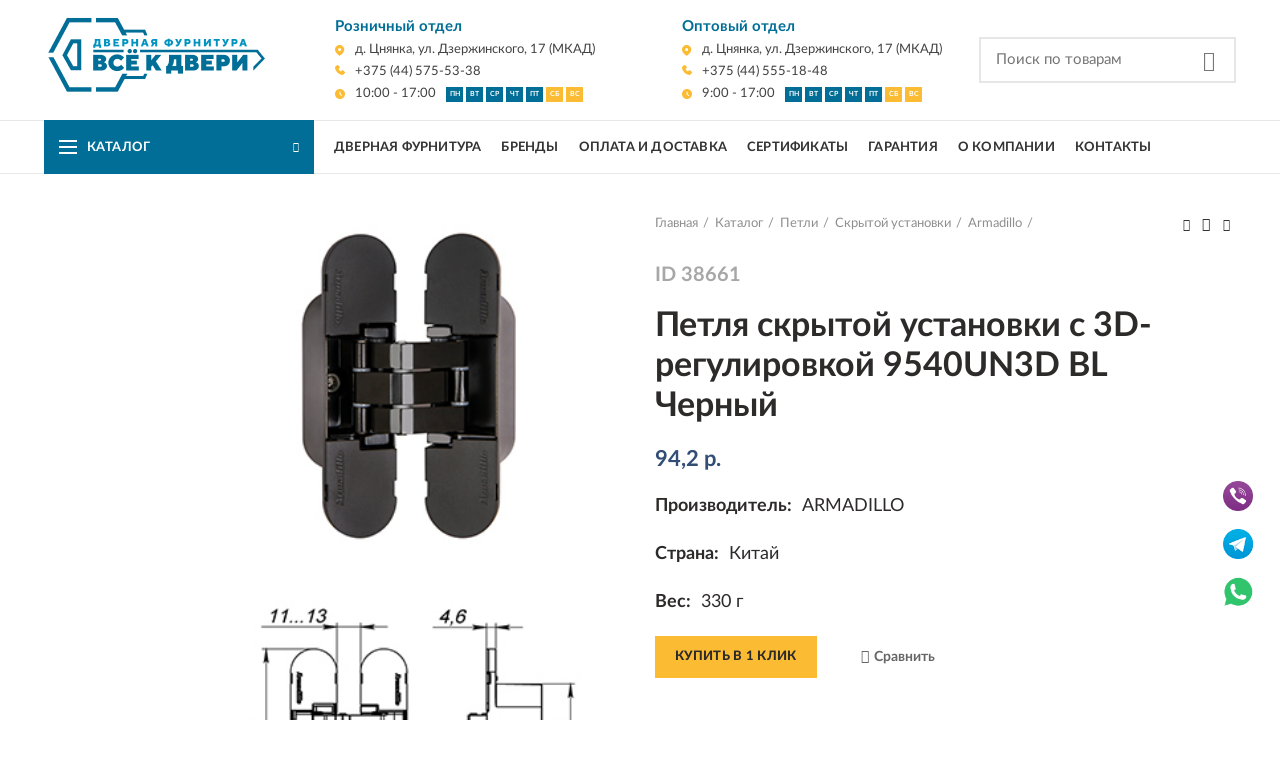

--- FILE ---
content_type: text/html; charset=UTF-8
request_url: https://vsekdveri.by/petli/38661petlyaskrytoyustanovkis3dregulirovkoy9540un3dblchernyy/
body_size: 30778
content:
<!DOCTYPE html>
<html lang="ru-RU">
<head>
	<meta charset="UTF-8">
	<meta name="viewport" content="width=device-width, initial-scale=1.0">
	<link rel="profile" href="http://gmpg.org/xfn/11">
	
	<link rel="preload" as="font" type="font/woff2" crossorigin="anonymous" href='/wp-content/themes/woodmart/fonts/woodmart-font.woff?v=5.3.6'>
	<link rel="preload" as="font" type="font/woff2" crossorigin="anonymous" href='/wp-content/themes/woodmart-child/fonts/lato-regular.woff2'>
	<link rel="preload" as="font" type="font/woff2" crossorigin="anonymous" href='/wp-content/themes/woodmart-child/fonts/lato-bold.woff2'>
	<link rel="preload" as="image" href="/wp-content/uploads/webp/main-slider_5-desctop.webp">
<!-- 	<link rel="preload" href="/wp-content/themes/woodmart-child/style.css" as="style" /> -->
	<link rel="preload" href="/wp-content/themes/woodmart/style.min.css" as="style" />
	<link rel="preload" href="/wp-content/themes/woodmart-child/css/custom.css" as="style" />
	<link rel="preload" href="/wp-includes/js/jquery/jquery.min.js" as="script" />
<!-- 	<link rel="shortcut icon" type="image/png" href="/favicon.png"> -->
	<!-- <link rel="icon" href="/favicon.ico"> -->

	<meta name='robots' content='index, follow, max-image-preview:large, max-snippet:-1, max-video-preview:-1' />
	<style>img:is([sizes="auto" i], [sizes^="auto," i]) { contain-intrinsic-size: 3000px 1500px }</style>
	
	<!-- This site is optimized with the Yoast SEO plugin v26.2 - https://yoast.com/wordpress/plugins/seo/ -->
	<title>Петля скрытой установки с 3D-регулировкой 9540UN3D BL Черный | vsekdveri.by</title>
	<meta name="description" content="Петля скрытой установки с 3D-регулировкой 9540UN3D BL Черный Опт и розница. ООО «Всё к двери» - первый поставщик дверной фурнитуры ведущих производителей. Все виды расчета. Ежедневная доставка. т. ‎‎+375 (29) 176-89-82" />
	<link rel="canonical" href="https://vsekdveri.by/petli/38661petlyaskrytoyustanovkis3dregulirovkoy9540un3dblchernyy/" />
	<meta property="og:locale" content="ru_RU" />
	<meta property="og:type" content="article" />
	<meta property="og:title" content="Петля скрытой установки с 3D-регулировкой 9540UN3D BL Черный | vsekdveri.by" />
	<meta property="og:description" content="Петля скрытой установки с 3D-регулировкой 9540UN3D BL Черный Опт и розница. ООО «Всё к двери» - первый поставщик дверной фурнитуры ведущих производителей. Все виды расчета. Ежедневная доставка. т. ‎‎+375 (29) 176-89-82" />
	<meta property="og:url" content="https://vsekdveri.by/petli/38661petlyaskrytoyustanovkis3dregulirovkoy9540un3dblchernyy/" />
	<meta property="og:site_name" content="vsekdveri.by" />
	<meta property="article:modified_time" content="2025-03-28T12:55:17+00:00" />
	<meta property="og:image" content="https://vsekdveri.by/wp-content/uploads/2022/02/petliskritoi_ustanovki3866101.jpg" />
	<meta property="og:image:width" content="320" />
	<meta property="og:image:height" content="260" />
	<meta property="og:image:type" content="image/jpeg" />
	<script type="application/ld+json" class="yoast-schema-graph">{"@context":"https://schema.org","@graph":[{"@type":["WebPage","ItemPage"],"@id":"https://vsekdveri.by/petli/38661petlyaskrytoyustanovkis3dregulirovkoy9540un3dblchernyy/","url":"https://vsekdveri.by/petli/38661petlyaskrytoyustanovkis3dregulirovkoy9540un3dblchernyy/","name":"Петля скрытой установки с 3D-регулировкой 9540UN3D BL Черный | vsekdveri.by","isPartOf":{"@id":"https://vsekdveri.by/#website"},"primaryImageOfPage":{"@id":"https://vsekdveri.by/petli/38661petlyaskrytoyustanovkis3dregulirovkoy9540un3dblchernyy/#primaryimage"},"image":{"@id":"https://vsekdveri.by/petli/38661petlyaskrytoyustanovkis3dregulirovkoy9540un3dblchernyy/#primaryimage"},"thumbnailUrl":"https://vsekdveri.by/wp-content/uploads/2022/02/petliskritoi_ustanovki3866101.jpg","datePublished":"2022-02-28T07:04:36+00:00","dateModified":"2025-03-28T12:55:17+00:00","description":"Петля скрытой установки с 3D-регулировкой 9540UN3D BL Черный Опт и розница. ООО «Всё к двери» - первый поставщик дверной фурнитуры ведущих производителей. Все виды расчета. Ежедневная доставка. т. ‎‎+375 (29) 176-89-82","inLanguage":"ru-RU","potentialAction":[{"@type":"ReadAction","target":["https://vsekdveri.by/petli/38661petlyaskrytoyustanovkis3dregulirovkoy9540un3dblchernyy/"]}]},{"@type":"ImageObject","inLanguage":"ru-RU","@id":"https://vsekdveri.by/petli/38661petlyaskrytoyustanovkis3dregulirovkoy9540un3dblchernyy/#primaryimage","url":"https://vsekdveri.by/wp-content/uploads/2022/02/petliskritoi_ustanovki3866101.jpg","contentUrl":"https://vsekdveri.by/wp-content/uploads/2022/02/petliskritoi_ustanovki3866101.jpg","width":320,"height":260},{"@type":"WebSite","@id":"https://vsekdveri.by/#website","url":"https://vsekdveri.by/","name":"vsekdveri.by","description":"","potentialAction":[{"@type":"SearchAction","target":{"@type":"EntryPoint","urlTemplate":"https://vsekdveri.by/?s={search_term_string}"},"query-input":{"@type":"PropertyValueSpecification","valueRequired":true,"valueName":"search_term_string"}}],"inLanguage":"ru-RU"},{"@type":"LocalBusiness","@id":"https://vsekdveri.by/#organization","name":"Всё к двери","url":"https://vsekdveri.by/","logo":{"@type":"ImageObject","inLanguage":"ru-RU","@id":"https://vsekdveri.by/#/schema/logo/image/","url":"https://vsekdveri.by/wp-content/uploads/2022/03/favicon-svg.svg","contentUrl":"https://vsekdveri.by/wp-content/uploads/2022/03/favicon-svg.svg","width":810,"height":810,"caption":"Всё к двери"},"image":{"@id":"https://vsekdveri.by/#/schema/logo/image/"},"address":{"@type":"PostalAddress","streetAddress":"ул. Дзержинского, 17","addressLocality":"д. Цнянка","postalCode":"223043","addressCountry":"BY"},"priceRange":"$$","telephone":"+375-44-575-53-38, +375 (44) 555-18-48","email":"info@vsekdveri.by","geo":{"@type":"GeoCoordinates","latitude":"53.969517","longitude":"27.529959"},"hasMap":"https://yandex.by/maps/157/minsk/?from=mapframe&ll=27.535040%2C53.969631&mode=usermaps&source=mapframe&um=constructor%3A57c48448454180caf35795a9bb6675b27ab459d56e1ec4405c6c14d8e5b48760&utm_source=mapframe&z=15"}]}</script>
	<!-- / Yoast SEO plugin. -->


<style id='classic-theme-styles-inline-css' type='text/css'>
/*! This file is auto-generated */
.wp-block-button__link{color:#fff;background-color:#32373c;border-radius:9999px;box-shadow:none;text-decoration:none;padding:calc(.667em + 2px) calc(1.333em + 2px);font-size:1.125em}.wp-block-file__button{background:#32373c;color:#fff;text-decoration:none}
</style>
<style id='woocommerce-inline-inline-css' type='text/css'>
.woocommerce form .form-row .required { visibility: visible; }
</style>
<link rel='stylesheet' id='brands-styles-css' href='https://vsekdveri.by/wp-content/plugins/woocommerce/assets/css/brands.css?ver=10.2.3' type='text/css' media='all' />
<link rel='stylesheet' id='style-css' href='https://vsekdveri.by/wp-content/themes/woodmart-child/style.css?ver=6.8.3' type='text/css' media='all' />
<link rel='stylesheet' id='woodmart-style-css' href='https://vsekdveri.by/wp-content/themes/woodmart/style.min.css?ver=6.8.3' type='text/css' media='all' />
<link rel='stylesheet' id='xts-style-header_528910-css' href='https://vsekdveri.by/wp-content/uploads/2025/01/xts-header_528910-1738142349.css?ver=5.3.6' type='text/css' media='all' />
<link rel='stylesheet' id='xts-style-theme_settings_default-css' href='https://vsekdveri.by/wp-content/uploads/2026/01/xts-theme_settings_default-1767859232.css?ver=5.3.6' type='text/css' media='all' />
<script type="text/javascript" src="https://vsekdveri.by/wp-includes/js/jquery/jquery.min.js?ver=3.7.1" id="jquery-core-js"></script>
<script type="text/javascript" id="wc-single-product-js-extra">
/* <![CDATA[ */
var wc_single_product_params = {"i18n_required_rating_text":"\u041f\u043e\u0436\u0430\u043b\u0443\u0439\u0441\u0442\u0430, \u043f\u043e\u0441\u0442\u0430\u0432\u044c\u0442\u0435 \u043e\u0446\u0435\u043d\u043a\u0443","i18n_rating_options":["1 \u0438\u0437 5 \u0437\u0432\u0451\u0437\u0434","2 \u0438\u0437 5 \u0437\u0432\u0451\u0437\u0434","3 \u0438\u0437 5 \u0437\u0432\u0451\u0437\u0434","4 \u0438\u0437 5 \u0437\u0432\u0451\u0437\u0434","5 \u0438\u0437 5 \u0437\u0432\u0451\u0437\u0434"],"i18n_product_gallery_trigger_text":"\u041f\u0440\u043e\u0441\u043c\u043e\u0442\u0440 \u0433\u0430\u043b\u0435\u0440\u0435\u0438 \u0438\u0437\u043e\u0431\u0440\u0430\u0436\u0435\u043d\u0438\u0439 \u0432 \u043f\u043e\u043b\u043d\u043e\u044d\u043a\u0440\u0430\u043d\u043d\u043e\u043c \u0440\u0435\u0436\u0438\u043c\u0435","review_rating_required":"yes","flexslider":{"rtl":false,"animation":"slide","smoothHeight":true,"directionNav":false,"controlNav":"thumbnails","slideshow":false,"animationSpeed":500,"animationLoop":false,"allowOneSlide":false},"zoom_enabled":"","zoom_options":[],"photoswipe_enabled":"","photoswipe_options":{"shareEl":false,"closeOnScroll":false,"history":false,"hideAnimationDuration":0,"showAnimationDuration":0},"flexslider_enabled":""};
/* ]]> */
</script>
<script type="text/javascript" src="https://vsekdveri.by/wp-content/plugins/woocommerce/assets/js/frontend/single-product.min.js?ver=10.2.3" id="wc-single-product-js" defer="defer" data-wp-strategy="defer"></script>
<script type="text/javascript" src="https://vsekdveri.by/wp-content/plugins/woocommerce/assets/js/jquery-blockui/jquery.blockUI.min.js?ver=2.7.0-wc.10.2.3" id="jquery-blockui-js" defer="defer" data-wp-strategy="defer"></script>
<script type="text/javascript" src="https://vsekdveri.by/wp-content/plugins/woocommerce/assets/js/js-cookie/js.cookie.min.js?ver=2.1.4-wc.10.2.3" id="js-cookie-js" data-wp-strategy="defer"></script>
<script type="text/javascript" id="woocommerce-js-extra">
/* <![CDATA[ */
var woocommerce_params = {"ajax_url":"\/wp-admin\/admin-ajax.php","wc_ajax_url":"\/?wc-ajax=%%endpoint%%","i18n_password_show":"\u041f\u043e\u043a\u0430\u0437\u0430\u0442\u044c \u043f\u0430\u0440\u043e\u043b\u044c","i18n_password_hide":"\u0421\u043a\u0440\u044b\u0442\u044c \u043f\u0430\u0440\u043e\u043b\u044c"};
/* ]]> */
</script>
<script type="text/javascript" src="https://vsekdveri.by/wp-content/plugins/woocommerce/assets/js/frontend/woocommerce.min.js?ver=10.2.3" id="woocommerce-js" defer="defer" data-wp-strategy="defer"></script>
<link rel="https://api.w.org/" href="https://vsekdveri.by/wp-json/" /><link rel="alternate" title="JSON" type="application/json" href="https://vsekdveri.by/wp-json/wp/v2/product/15812" /><style></style><link rel="stylesheet" href="/wp-content/themes/woodmart-child/css/custom.css?1769179987" type="text/css">    <script type="application/ld+json">
		{
			"@context": "https://schema.org",
			"@graph": [
				{
					"@type": "Organization",
					"@id": "https://vsekdveri.by/#organization",
					"description": "Поставщик дверной фурнитуры в оптово-розничной торговле",
					"aggregateRating": {
						"@type": "AggregateRating",
						"ratingValue": "5.0",
						"reviewCount": "70"
					}
				}
			]
		}
	</script>
    <meta name="theme-color" content="">	<noscript><style>.woocommerce-product-gallery{ opacity: 1 !important; }</style></noscript>
	<meta name="generator" content="Powered by WPBakery Page Builder - drag and drop page builder for WordPress."/>
<link rel="icon" href="https://vsekdveri.by/wp-content/uploads/2025/12/new-favicon-120x120-1.svg" sizes="32x32" />
<link rel="icon" href="https://vsekdveri.by/wp-content/uploads/2025/12/new-favicon-120x120-1.svg" sizes="192x192" />
<link rel="apple-touch-icon" href="https://vsekdveri.by/wp-content/uploads/2025/12/new-favicon-120x120-1.svg" />
<meta name="msapplication-TileImage" content="https://vsekdveri.by/wp-content/uploads/2025/12/new-favicon-120x120-1.svg" />
<style>		
		
		</style><noscript><style> .wpb_animate_when_almost_visible { opacity: 1; }</style></noscript><noscript><style>.perfmatters-lazy[data-src]{display:none !important;}</style></noscript>
</head>

<body class="wp-singular product-template-default single single-product postid-15812 wp-theme-woodmart wp-child-theme-woodmart-child theme-woodmart woocommerce woocommerce-page woocommerce-no-js wrapper-full-width form-style-square form-border-width-2 woodmart-product-design-default catalog-mode-on categories-accordion-on woodmart-archive-shop offcanvas-sidebar-mobile disabled-nanoscroller notifications-sticky btns-default-flat btns-default-dark btns-default-hover-dark btns-shop-3d btns-shop-light btns-shop-hover-light btns-accent-flat btns-accent-light btns-accent-hover-light wpb-js-composer js-comp-ver-6.8.0 vc_responsive">
<div id="page-preloader" class="preload-wrapper">
	<div class="scene">
		<img src="data:image/svg+xml,%3Csvg%20xmlns=&#039;http://www.w3.org/2000/svg&#039;%20viewBox=&#039;0%200%200%200&#039;%3E%3C/svg%3E" class="perfmatters-lazy" data-src="/wp-content/uploads/preload.svg" /><noscript><img src="/wp-content/uploads/preload.svg"></noscript>
		<div class="preload-logo__scene">
			<img src="data:image/svg+xml,%3Csvg%20xmlns=&#039;http://www.w3.org/2000/svg&#039;%20viewBox=&#039;0%200%200%200&#039;%3E%3C/svg%3E" class="preload__logo perfmatters-lazy" data-src="/wp-content/uploads/2022/03/favicon-svg.svg" /><noscript><img src="/wp-content/uploads/2022/03/favicon-svg.svg" class="preload__logo"></noscript>
		</div>
    </div>
</div>
<style>
	.preload-wrapper.preloader-done {
		opacity: 0;
		visibility: hidden;
	}
	.preload-wrapper {
		background: #F4F8FD;
		height: 100%;
		width: 100%;
		min-height: 100%;
		position: fixed;
		top: 0;
		left: 0;
		overflow: hidden;
		z-index: 9999;
		transition: 1s all;
		opacity: 1;
		visibility: visible;
	}
	.scene {
		width: 100%;
		height: 100%;
		display: flex;
		align-items: center;
		justify-content: center;
	}
	.scene img {
		width: 180px;
		height: 180px;
	}
	.preload-logo__scene {
		position: absolute;
		width: 100%;
		height: 100%;
		display: flex;
		justify-content: center;
		align-items: center;
	}
	.scene .preload__logo {
		width: 80px;
		height: 80px;
		animation: blink 2.3s infinite;
	}
</style>
<script>
	let loader = document.getElementById('page-preloader');
	document.addEventListener("DOMContentLoaded", () => {
		setTimeout(function () {
			loader.classList.add("preloader-done")
		}, 1200)
	});
</script>

	
		
	<div class="website-wrapper">

		
			<!-- HEADER -->
							<header class="whb-header whb-sticky-shadow whb-scroll-slide whb-sticky-real">
					<div class="whb-main-header">
	
<div class="whb-row whb-top-bar whb-sticky-row whb-with-bg whb-without-border whb-color-dark whb-flex-flex-middle whb-hidden-mobile">
	<div class="container">
		<div class="whb-flex-row whb-top-bar-inner">
			<div class="whb-column whb-col-left whb-visible-lg">
	<div class="site-logo">
	<div class="woodmart-logo-wrap switch-logo-enable">
		<a href="https://vsekdveri.by/" class="woodmart-logo woodmart-main-logo" rel="home">
			<img src="data:image/svg+xml,%3Csvg%20xmlns=&#039;http://www.w3.org/2000/svg&#039;%20viewBox=&#039;0%200%200%200&#039;%3E%3C/svg%3E" alt="vsekdveri.by" style="max-width: 150px;" class="perfmatters-lazy" data-src="https://vsekdveri.by/wp-content/uploads/main-logo-1.png" /><noscript><img src="https://vsekdveri.by/wp-content/uploads/main-logo-1.png" alt="vsekdveri.by" style="max-width: 150px;" /></noscript>		</a>
								<a href="https://vsekdveri.by/" class="woodmart-logo woodmart-sticky-logo" rel="home">
				<img src="data:image/svg+xml,%3Csvg%20xmlns=&#039;http://www.w3.org/2000/svg&#039;%20viewBox=&#039;0%200%200%200&#039;%3E%3C/svg%3E" alt="vsekdveri.by" style="max-width: 129px;" class="perfmatters-lazy" data-src="https://vsekdveri.by/wp-content/uploads/main-logo-1.png" /><noscript><img src="https://vsekdveri.by/wp-content/uploads/main-logo-1.png" alt="vsekdveri.by" style="max-width: 129px;" /></noscript>			</a>
			</div>
</div>
<div class="whb-space-element " style="width:50px;"></div></div>
<div class="whb-column whb-col-center whb-visible-lg">
	<div class="whb-navigation whb-primary-menu main-nav site-navigation woodmart-navigation menu-center navigation-style-default" role="navigation">
	<div class="menu-glavnoe-menju-container"><ul id="menu-glavnoe-menju" class="menu"><li id="menu-item-3463" class="menu-item menu-item-type-custom menu-item-object-custom menu-item-3463 item-level-0 menu-item-design-default menu-simple-dropdown item-event-hover"><a href="/katalog/" class="woodmart-nav-link"><span class="nav-link-text">Дверная фурнитура</span></a></li>
<li id="menu-item-21055" class="menu-item menu-item-type-post_type menu-item-object-page menu-item-21055 item-level-0 menu-item-design-default menu-simple-dropdown item-event-hover"><a href="https://vsekdveri.by/brendy/" class="woodmart-nav-link"><span class="nav-link-text">Бренды</span></a></li>
<li id="menu-item-9588" class="menu-item menu-item-type-custom menu-item-object-custom menu-item-9588 item-level-0 menu-item-design-default menu-simple-dropdown item-event-hover"><a href="/oplata-i-dostavka/" class="woodmart-nav-link"><span class="nav-link-text">Оплата и доставка</span></a></li>
<li id="menu-item-9586" class="menu-item menu-item-type-custom menu-item-object-custom menu-item-9586 item-level-0 menu-item-design-default menu-simple-dropdown item-event-hover"><a href="/sertifikaty/" class="woodmart-nav-link"><span class="nav-link-text">Сертификаты</span></a></li>
<li id="menu-item-17180" class="menu-item menu-item-type-post_type menu-item-object-page menu-item-17180 item-level-0 menu-item-design-default menu-simple-dropdown item-event-hover"><a href="https://vsekdveri.by/garantiya-na-dvernuju-furnituru/" class="woodmart-nav-link"><span class="nav-link-text">Гарантия</span></a></li>
<li id="menu-item-9585" class="menu-item menu-item-type-custom menu-item-object-custom menu-item-9585 item-level-0 menu-item-design-default menu-simple-dropdown item-event-hover"><a href="/o-kompanii/" class="woodmart-nav-link"><span class="nav-link-text">О компании</span></a></li>
<li id="menu-item-9589" class="menu-item menu-item-type-custom menu-item-object-custom menu-item-9589 item-level-0 menu-item-design-default menu-simple-dropdown item-event-hover"><a href="/kontakty/" class="woodmart-nav-link"><span class="nav-link-text">Контакты</span></a></li>
</ul></div></div><!--END MAIN-NAV-->
</div>
<div class="whb-column whb-col-right whb-visible-lg">
	
<div class="whb-text-element reset-mb-10 header-phone__position"><div class="header-phone__btn"></div>
<div class="header-phone__toggle">
<div class="header__contacts">
<div class="header-cotacts__title">Розничный отдел</div>
<p class="header-contacts__item"><img class="header-contacts-item__icon perfmatters-lazy" src="data:image/svg+xml,%3Csvg%20xmlns=&#039;http://www.w3.org/2000/svg&#039;%20viewBox=&#039;0%200%200%200&#039;%3E%3C/svg%3E" alt="Адрес" data-src="/wp-content/uploads/icons/location.svg" /><noscript><img class="header-contacts-item__icon" src="/wp-content/uploads/icons/location.svg" alt="Адрес" /></noscript>д. Цнянка, ул. Дзержинского, 17 (МКАД)</p>
<p class="header-contacts__item"><a href="tel:+375445755338">
<img class="header-contacts-item__icon perfmatters-lazy" src="data:image/svg+xml,%3Csvg%20xmlns=&#039;http://www.w3.org/2000/svg&#039;%20viewBox=&#039;0%200%200%200&#039;%3E%3C/svg%3E" alt="Телефон" data-src="/wp-content/uploads/icons/phone.svg" /><noscript><img class="header-contacts-item__icon" src="/wp-content/uploads/icons/phone.svg" alt="Телефон" /></noscript>+375 (44) 575-53-38</a></p>

<div class="header-contacts__flex">
<p class="header-contacts__item"><img class="header-contacts-item__icon perfmatters-lazy" src="data:image/svg+xml,%3Csvg%20xmlns=&#039;http://www.w3.org/2000/svg&#039;%20viewBox=&#039;0%200%200%200&#039;%3E%3C/svg%3E" alt="График работы" data-src="/wp-content/uploads/icons/clock.svg" /><noscript><img class="header-contacts-item__icon" src="/wp-content/uploads/icons/clock.svg" alt="График работы" /></noscript>10:00 - 17:00</p>

<div class="header-contacts__table">
<div class="header-contacts-table__item bckg__blue">ПН</div>
<div class="header-contacts-table__item bckg__blue">ВТ</div>
<div class="header-contacts-table__item bckg__blue">СР</div>
<div class="header-contacts-table__item bckg__blue">ЧТ</div>
<div class="header-contacts-table__item bckg__blue">ПТ</div>
<div class="header-contacts-table__item bckg__yellow">СБ</div>
<div class="header-contacts-table__item bckg__yellow">ВС</div>
</div>
</div>
</div>
<div class="header__contacts">
<div class="header-cotacts__title">Оптовый отдел</div>
<p class="header-contacts__item"><img class="header-contacts-item__icon perfmatters-lazy" src="data:image/svg+xml,%3Csvg%20xmlns=&#039;http://www.w3.org/2000/svg&#039;%20viewBox=&#039;0%200%200%200&#039;%3E%3C/svg%3E" alt="Адрес" data-src="/wp-content/uploads/icons/location.svg" /><noscript><img class="header-contacts-item__icon" src="/wp-content/uploads/icons/location.svg" alt="Адрес" /></noscript>д. Цнянка, ул. Дзержинского, 17 (МКАД)</p>
<p class="header-contacts__item"><a href="tel:+375445551848">
<img class="header-contacts-item__icon perfmatters-lazy" src="data:image/svg+xml,%3Csvg%20xmlns=&#039;http://www.w3.org/2000/svg&#039;%20viewBox=&#039;0%200%200%200&#039;%3E%3C/svg%3E" alt="Телефон" data-src="/wp-content/uploads/icons/phone.svg" /><noscript><img class="header-contacts-item__icon" src="/wp-content/uploads/icons/phone.svg" alt="Телефон" /></noscript>+375 (44) 555-18-48</a></p>

<div class="header-contacts__flex">
<p class="header-contacts__item"><img class="header-contacts-item__icon perfmatters-lazy" src="data:image/svg+xml,%3Csvg%20xmlns=&#039;http://www.w3.org/2000/svg&#039;%20viewBox=&#039;0%200%200%200&#039;%3E%3C/svg%3E" alt="График работы" data-src="/wp-content/uploads/icons/clock.svg" /><noscript><img class="header-contacts-item__icon" src="/wp-content/uploads/icons/clock.svg" alt="График работы" /></noscript>10:00 - 17:00</p>

<div class="header-contacts__table">
<div class="header-contacts-table__item bckg__blue">ПН</div>
<div class="header-contacts-table__item bckg__blue">ВТ</div>
<div class="header-contacts-table__item bckg__blue">СР</div>
<div class="header-contacts-table__item bckg__blue">ЧТ</div>
<div class="header-contacts-table__item bckg__blue">ПТ</div>
<div class="header-contacts-table__item bckg__yellow">СБ</div>
<div class="header-contacts-table__item bckg__yellow">ВС</div>
</div>
</div>
</div>
</div>
<script>document.querySelector('.header-phone__btn').addEventListener('click', () => {
  document.querySelector('.header-phone__toggle').classList.toggle('header-phone__active');
document.querySelector('.header-phone__btn').classList.toggle('header-phone-btn__active');
});</script></div>
</div>
<div class="whb-column whb-col-mobile whb-hidden-lg whb-empty-column">
	</div>
		</div>
	</div>
</div>

<div class="whb-row whb-general-header whb-not-sticky-row whb-without-bg whb-border-fullwidth whb-color-dark whb-flex-flex-middle">
	<div class="container">
		<div class="whb-flex-row whb-general-header-inner">
			<div class="whb-column whb-col-left whb-visible-lg">
	<div class="site-logo">
	<div class="woodmart-logo-wrap switch-logo-enable">
		<a href="https://vsekdveri.by/" class="woodmart-logo woodmart-main-logo" rel="home">
			<img src="data:image/svg+xml,%3Csvg%20xmlns=&#039;http://www.w3.org/2000/svg&#039;%20viewBox=&#039;0%200%200%200&#039;%3E%3C/svg%3E" alt="vsekdveri.by" style="max-width: 221px;" class="perfmatters-lazy" data-src="https://vsekdveri.by/wp-content/uploads/main-logo-1.png" /><noscript><img src="https://vsekdveri.by/wp-content/uploads/main-logo-1.png" alt="vsekdveri.by" style="max-width: 221px;" /></noscript>		</a>
								<a href="https://vsekdveri.by/" class="woodmart-logo woodmart-sticky-logo" rel="home">
				<img src="data:image/svg+xml,%3Csvg%20xmlns=&#039;http://www.w3.org/2000/svg&#039;%20viewBox=&#039;0%200%200%200&#039;%3E%3C/svg%3E" alt="vsekdveri.by" style="max-width: 111px;" class="perfmatters-lazy" data-src="https://vsekdveri.by/wp-content/uploads/main-logo-1.png" /><noscript><img src="https://vsekdveri.by/wp-content/uploads/main-logo-1.png" alt="vsekdveri.by" style="max-width: 111px;" /></noscript>			</a>
			</div>
</div>
</div>
<div class="whb-column whb-col-center whb-visible-lg">
	
<div class="whb-text-element reset-mb-10 "><div class="header__contacts">
<div class="header-cotacts__title">Розничный отдел</div>
<p class="header-contacts__item"><img class="header-contacts-item__icon perfmatters-lazy" src="data:image/svg+xml,%3Csvg%20xmlns=&#039;http://www.w3.org/2000/svg&#039;%20viewBox=&#039;0%200%200%200&#039;%3E%3C/svg%3E" alt="Адрес" data-src="/wp-content/uploads/icons/location.svg" /><noscript><img class="header-contacts-item__icon" src="/wp-content/uploads/icons/location.svg" alt="Адрес" /></noscript>д. Цнянка, ул. Дзержинского, 17 (МКАД)</p>
<p class="header-contacts__item"><a href="tel:+375445755338">
<img class="header-contacts-item__icon perfmatters-lazy" src="data:image/svg+xml,%3Csvg%20xmlns=&#039;http://www.w3.org/2000/svg&#039;%20viewBox=&#039;0%200%200%200&#039;%3E%3C/svg%3E" alt="Телефон" data-src="/wp-content/uploads/icons/phone.svg" /><noscript><img class="header-contacts-item__icon" src="/wp-content/uploads/icons/phone.svg" alt="Телефон" /></noscript>+375 (44) 575-53-38</a></p>

<div class="header-contacts__flex">
<p class="header-contacts__item"><img class="header-contacts-item__icon perfmatters-lazy" src="data:image/svg+xml,%3Csvg%20xmlns=&#039;http://www.w3.org/2000/svg&#039;%20viewBox=&#039;0%200%200%200&#039;%3E%3C/svg%3E" alt="График работы" data-src="/wp-content/uploads/icons/clock.svg" /><noscript><img class="header-contacts-item__icon" src="/wp-content/uploads/icons/clock.svg" alt="График работы" /></noscript>10:00 - 17:00</p>

<div class="header-contacts__table">
<div class="header-contacts-table__item bckg__blue">ПН</div>
<div class="header-contacts-table__item bckg__blue">ВТ</div>
<div class="header-contacts-table__item bckg__blue">СР</div>
<div class="header-contacts-table__item bckg__blue">ЧТ</div>
<div class="header-contacts-table__item bckg__blue">ПТ</div>
<div class="header-contacts-table__item bckg__yellow">СБ</div>
<div class="header-contacts-table__item bckg__yellow">ВС</div>
</div>
</div>
</div></div>

<div class="whb-text-element reset-mb-10 "><div class="header__contacts">
<div class="header-cotacts__title">Оптовый отдел</div>
<p class="header-contacts__item"><img class="header-contacts-item__icon perfmatters-lazy" src="data:image/svg+xml,%3Csvg%20xmlns=&#039;http://www.w3.org/2000/svg&#039;%20viewBox=&#039;0%200%200%200&#039;%3E%3C/svg%3E" alt="Адрес" data-src="/wp-content/uploads/icons/location.svg" /><noscript><img class="header-contacts-item__icon" src="/wp-content/uploads/icons/location.svg" alt="Адрес" /></noscript>д. Цнянка, ул. Дзержинского, 17 (МКАД)</p>
<p class="header-contacts__item"><a href="tel:+375445551848">
<img class="header-contacts-item__icon perfmatters-lazy" src="data:image/svg+xml,%3Csvg%20xmlns=&#039;http://www.w3.org/2000/svg&#039;%20viewBox=&#039;0%200%200%200&#039;%3E%3C/svg%3E" alt="Телефон" data-src="/wp-content/uploads/icons/phone.svg" /><noscript><img class="header-contacts-item__icon" src="/wp-content/uploads/icons/phone.svg" alt="Телефон" /></noscript>+375 (44) 555-18-48</a></p>

<div class="header-contacts__flex">
<p class="header-contacts__item"><img class="header-contacts-item__icon perfmatters-lazy" src="data:image/svg+xml,%3Csvg%20xmlns=&#039;http://www.w3.org/2000/svg&#039;%20viewBox=&#039;0%200%200%200&#039;%3E%3C/svg%3E" alt="График работы" data-src="/wp-content/uploads/icons/clock.svg" /><noscript><img class="header-contacts-item__icon" src="/wp-content/uploads/icons/clock.svg" alt="График работы" /></noscript>9:00 - 17:00</p>

<div class="header-contacts__table">
<div class="header-contacts-table__item bckg__blue">ПН</div>
<div class="header-contacts-table__item bckg__blue">ВТ</div>
<div class="header-contacts-table__item bckg__blue">СР</div>
<div class="header-contacts-table__item bckg__blue">ЧТ</div>
<div class="header-contacts-table__item bckg__blue">ПТ</div>
<div class="header-contacts-table__item bckg__yellow">СБ</div>
<div class="header-contacts-table__item bckg__yellow">ВС</div>
</div>
</div>
</div></div>
</div>
<div class="whb-column whb-col-right whb-visible-lg">
				<div class="woodmart-search-form">
								<form role="search" method="get" class="searchform  search-style-default woodmart-ajax-search" action="https://vsekdveri.by/"  data-thumbnail="1" data-price="1" data-post_type="product" data-count="20" data-sku="1" data-symbols_count="3">
					<input type="text" class="s" placeholder="Поиск по товарам" value="" name="s" />
					<input type="hidden" name="post_type" value="product">
										<button type="submit" class="searchsubmit">
						Search											</button>
				</form>
													<div class="search-results-wrapper"><div class="woodmart-scroll"><div class="woodmart-search-results woodmart-scroll-content"></div></div><div class="woodmart-search-loader wd-fill"></div></div>
							</div>
		</div>
<div class="whb-column whb-mobile-left whb-hidden-lg">
	<div class="woodmart-burger-icon wd-tools-element mobile-nav-icon whb-mobile-nav-icon wd-style-text">
	<a href="#">
					<span class="woodmart-burger wd-tools-icon"></span>
				<span class="woodmart-burger-label wd-tools-text">Меню</span>
	</a>
</div><!--END MOBILE-NAV-ICON--></div>
<div class="whb-column whb-mobile-center whb-hidden-lg">
	<div class="site-logo">
	<div class="woodmart-logo-wrap">
		<a href="https://vsekdveri.by/" class="woodmart-logo woodmart-main-logo" rel="home">
			<img src="data:image/svg+xml,%3Csvg%20xmlns=&#039;http://www.w3.org/2000/svg&#039;%20viewBox=&#039;0%200%200%200&#039;%3E%3C/svg%3E" alt="vsekdveri.by" style="max-width: 129px;" class="perfmatters-lazy" data-src="https://vsekdveri.by/wp-content/uploads/main-logo-1.png" /><noscript><img src="https://vsekdveri.by/wp-content/uploads/main-logo-1.png" alt="vsekdveri.by" style="max-width: 129px;" /></noscript>		</a>
			</div>
</div>
</div>
<div class="whb-column whb-mobile-right whb-hidden-lg">
	
<div class="whb-text-element reset-mb-10 "><div class="header-phone__btn header-phone-btn_custom"></div>
<div class="header-phone__toggle header-phone-custom_toggle">
<div class="header__contacts">
<div class="header-cotacts__title">Розничный отдел</div>
<p class="header-contacts__item"><img class="header-contacts-item__icon perfmatters-lazy" src="data:image/svg+xml,%3Csvg%20xmlns=&#039;http://www.w3.org/2000/svg&#039;%20viewBox=&#039;0%200%200%200&#039;%3E%3C/svg%3E" alt="Адрес" data-src="/wp-content/uploads/icons/location.svg" /><noscript><img class="header-contacts-item__icon" src="/wp-content/uploads/icons/location.svg" alt="Адрес" /></noscript>д. Цнянка, ул. Дзержинского, 17 (МКАД)</p>
<p class="header-contacts__item"><a href="tel:+375445755338">
<img class="header-contacts-item__icon perfmatters-lazy" src="data:image/svg+xml,%3Csvg%20xmlns=&#039;http://www.w3.org/2000/svg&#039;%20viewBox=&#039;0%200%200%200&#039;%3E%3C/svg%3E" alt="Телефон" data-src="/wp-content/uploads/icons/phone.svg" /><noscript><img class="header-contacts-item__icon" src="/wp-content/uploads/icons/phone.svg" alt="Телефон" /></noscript>+375 (44) 575-53-38</a></p>

<div class="header-contacts__flex">
<p class="header-contacts__item"><img class="header-contacts-item__icon perfmatters-lazy" src="data:image/svg+xml,%3Csvg%20xmlns=&#039;http://www.w3.org/2000/svg&#039;%20viewBox=&#039;0%200%200%200&#039;%3E%3C/svg%3E" alt="График работы" data-src="/wp-content/uploads/icons/clock.svg" /><noscript><img class="header-contacts-item__icon" src="/wp-content/uploads/icons/clock.svg" alt="График работы" /></noscript>10:00 - 17:00</p>

<div class="header-contacts__table">
<div class="header-contacts-table__item bckg__blue">ПН</div>
<div class="header-contacts-table__item bckg__blue">ВТ</div>
<div class="header-contacts-table__item bckg__blue">СР</div>
<div class="header-contacts-table__item bckg__blue">ЧТ</div>
<div class="header-contacts-table__item bckg__blue">ПТ</div>
<div class="header-contacts-table__item bckg__yellow">СБ</div>
<div class="header-contacts-table__item bckg__yellow">ВС</div>
</div>
</div>
</div>
<div class="header__contacts">
<div class="header-cotacts__title">Оптовый отдел</div>
<p class="header-contacts__item"><img class="header-contacts-item__icon perfmatters-lazy" src="data:image/svg+xml,%3Csvg%20xmlns=&#039;http://www.w3.org/2000/svg&#039;%20viewBox=&#039;0%200%200%200&#039;%3E%3C/svg%3E" alt="Адрес" data-src="/wp-content/uploads/icons/location.svg" /><noscript><img class="header-contacts-item__icon" src="/wp-content/uploads/icons/location.svg" alt="Адрес" /></noscript>д. Цнянка, ул. Дзержинского, 17 (МКАД)</p>
<p class="header-contacts__item"><a href="tel:+375445551848">
<img class="header-contacts-item__icon perfmatters-lazy" src="data:image/svg+xml,%3Csvg%20xmlns=&#039;http://www.w3.org/2000/svg&#039;%20viewBox=&#039;0%200%200%200&#039;%3E%3C/svg%3E" alt="Телефон" data-src="/wp-content/uploads/icons/phone.svg" /><noscript><img class="header-contacts-item__icon" src="/wp-content/uploads/icons/phone.svg" alt="Телефон" /></noscript>+375 (44) 555-18-48</a></p>

<div class="header-contacts__flex">
<p class="header-contacts__item"><img class="header-contacts-item__icon perfmatters-lazy" src="data:image/svg+xml,%3Csvg%20xmlns=&#039;http://www.w3.org/2000/svg&#039;%20viewBox=&#039;0%200%200%200&#039;%3E%3C/svg%3E" alt="График работы" data-src="/wp-content/uploads/icons/clock.svg" /><noscript><img class="header-contacts-item__icon" src="/wp-content/uploads/icons/clock.svg" alt="График работы" /></noscript>9:00 - 17:00</p>

<div class="header-contacts__table">
<div class="header-contacts-table__item bckg__blue">ПН</div>
<div class="header-contacts-table__item bckg__blue">ВТ</div>
<div class="header-contacts-table__item bckg__blue">СР</div>
<div class="header-contacts-table__item bckg__blue">ЧТ</div>
<div class="header-contacts-table__item bckg__blue">ПТ</div>
<div class="header-contacts-table__item bckg__yellow">СБ</div>
<div class="header-contacts-table__item bckg__yellow">ВС</div>
</div>
</div>
</div>
</div>
<script>document.querySelector('.header-phone-btn_custom').addEventListener('click', () => {
  document.querySelector('.header-phone-custom_toggle').classList.toggle('header-phone__active');
document.querySelector('.header-phone-btn_custom').classList.toggle('header-phone-btn__active');
});</script></div>
</div>
		</div>
	</div>
</div>

<div class="whb-row whb-header-bottom whb-not-sticky-row whb-without-bg whb-border-fullwidth whb-color-dark whb-flex-flex-middle whb-hidden-mobile">
	<div class="container">
		<div class="whb-flex-row whb-header-bottom-inner">
			<div class="whb-column whb-col-left whb-visible-lg">
	
<div class="header-categories-nav show-on-hover whb-wjlcubfdmlq3d7jvmt23" role="navigation">
	<div class="header-categories-nav-wrap">
		<span class="menu-opener color-scheme-light has-bg">
							<span class="woodmart-burger"></span>
			
			<span class="menu-open-label">
				Каталог 			</span>
			<span class="arrow-opener"></span>
		</span>
		<div class="categories-menu-dropdown vertical-navigation woodmart-navigation">
			<div class="menu-categories-container"><ul id="menu-categories" class="menu wd-cat-nav"><li id="menu-item-14932" class="menu-item menu-item-type-taxonomy menu-item-object-product_cat menu-item-14932 item-level-0 menu-item-design-default menu-simple-dropdown item-event-hover"><a href="https://vsekdveri.by/avtomaticheskie-porogi/" class="woodmart-nav-link"><i class="fa fa-porogi"></i><span class="nav-link-text">Автоматические пороги</span></a></li>
<li id="menu-item-14933" class="menu-item menu-item-type-taxonomy menu-item-object-product_cat menu-item-14933 item-level-0 menu-item-design-default menu-simple-dropdown item-event-hover"><a href="https://vsekdveri.by/bronenakladki-i-plastiny/" class="woodmart-nav-link"><i class="fa fa-plastinu"></i><span class="nav-link-text">Броненакладки и пластины</span></a></li>
<li id="menu-item-14934" class="menu-item menu-item-type-taxonomy menu-item-object-product_cat menu-item-14934 item-level-0 menu-item-design-default menu-simple-dropdown item-event-hover"><a href="https://vsekdveri.by/glazki-dvernye/" class="woodmart-nav-link"><i class="fa fa-glazki"></i><span class="nav-link-text">Глазки дверные</span></a></li>
<li id="menu-item-14935" class="menu-item menu-item-type-taxonomy menu-item-object-product_cat menu-item-14935 item-level-0 menu-item-design-default menu-simple-dropdown item-event-hover"><a href="https://vsekdveri.by/dovodchiki-dvernye/" class="woodmart-nav-link"><i class="fa fa-dovochiki"></i><span class="nav-link-text">Доводчики дверные</span></a></li>
<li id="menu-item-14936" class="menu-item menu-item-type-taxonomy menu-item-object-product_cat menu-item-14936 item-level-0 menu-item-design-default menu-simple-dropdown item-event-hover"><a href="https://vsekdveri.by/zadvizhki/" class="woodmart-nav-link"><i class="fa fa-zadvijki"></i><span class="nav-link-text">Задвижки</span></a></li>
<li id="menu-item-14937" class="menu-item menu-item-type-taxonomy menu-item-object-product_cat menu-item-14937 item-level-0 menu-item-design-default menu-simple-dropdown item-event-hover"><a href="https://vsekdveri.by/zamki-vreznye/" class="woodmart-nav-link"><i class="fa fa-zamki-vreznue"></i><span class="nav-link-text">Замки врезные</span></a></li>
<li id="menu-item-14938" class="menu-item menu-item-type-taxonomy menu-item-object-product_cat menu-item-14938 item-level-0 menu-item-design-default menu-simple-dropdown item-event-hover"><a href="https://vsekdveri.by/elektronnye-zamki/" class="woodmart-nav-link"><i class="fa fa-zamki-electonnue"></i><span class="nav-link-text">Замки электронные</span></a></li>
<li id="menu-item-14939" class="menu-item menu-item-type-taxonomy menu-item-object-product_cat menu-item-14939 item-level-0 menu-item-design-default menu-simple-dropdown item-event-hover"><a href="https://vsekdveri.by/zashchelki/" class="woodmart-nav-link"><i class="fa fa-zashelki"></i><span class="nav-link-text">Защелки</span></a></li>
<li id="menu-item-14940" class="menu-item menu-item-type-taxonomy menu-item-object-product_cat menu-item-14940 item-level-0 menu-item-design-default menu-simple-dropdown item-event-hover"><a href="https://vsekdveri.by/nakladki-wc-komplekty/" class="woodmart-nav-link"><i class="fa fa-nakladki"></i><span class="nav-link-text">Накладки/WC-комплекты</span></a></li>
<li id="menu-item-15999" class="menu-item menu-item-type-taxonomy menu-item-object-product_cat current-product-ancestor current-menu-parent current-product-parent menu-item-15999 item-level-0 menu-item-design-default menu-simple-dropdown item-event-hover"><a href="https://vsekdveri.by/petli/" class="woodmart-nav-link"><i class="fa fa-petli"></i><span class="nav-link-text">Петли</span></a></li>
<li id="menu-item-14942" class="menu-item menu-item-type-taxonomy menu-item-object-product_cat menu-item-14942 item-level-0 menu-item-design-default menu-simple-dropdown item-event-hover"><a href="https://vsekdveri.by/razdvizhnye-sistemy/" class="woodmart-nav-link"><i class="fa fa-razdvijnue"></i><span class="nav-link-text">Раздвижные системы</span></a></li>
<li id="menu-item-14943" class="menu-item menu-item-type-taxonomy menu-item-object-product_cat menu-item-14943 item-level-0 menu-item-design-default menu-simple-dropdown item-event-hover"><a href="https://vsekdveri.by/razdvizhnye-sistemy-loft/" class="woodmart-nav-link"><i class="fa fa-razdijnue-loft"></i><span class="nav-link-text">Раздвижные системы Loft</span></a></li>
<li id="menu-item-14944" class="menu-item menu-item-type-taxonomy menu-item-object-product_cat menu-item-14944 item-level-0 menu-item-design-default menu-simple-dropdown item-event-hover"><a href="https://vsekdveri.by/ruchki-dvernye/" class="woodmart-nav-link"><i class="fa fa-rychki-dvernue"></i><span class="nav-link-text">Ручки дверные</span></a></li>
<li id="menu-item-14945" class="menu-item menu-item-type-taxonomy menu-item-object-product_cat menu-item-14945 item-level-0 menu-item-design-default menu-simple-dropdown item-event-hover"><a href="https://vsekdveri.by/ruchki-zashchelki-knob/" class="woodmart-nav-link"><i class="fa fa-rychki-zashelki"></i><span class="nav-link-text">Ручки защелки (KNOB)</span></a></li>
<li id="menu-item-14946" class="menu-item menu-item-type-taxonomy menu-item-object-product_cat menu-item-14946 item-level-0 menu-item-design-default menu-simple-dropdown item-event-hover"><a href="https://vsekdveri.by/uplotnitel/" class="woodmart-nav-link"><i class="fa fa-yplotnitel"></i><span class="nav-link-text">Уплотнитель</span></a></li>
<li id="menu-item-14947" class="menu-item menu-item-type-taxonomy menu-item-object-product_cat menu-item-14947 item-level-0 menu-item-design-default menu-simple-dropdown item-event-hover"><a href="https://vsekdveri.by/upory-dvernye/" class="woodmart-nav-link"><i class="fa fa-yporu"></i><span class="nav-link-text">Упоры дверные</span></a></li>
<li id="menu-item-14948" class="menu-item menu-item-type-taxonomy menu-item-object-product_cat menu-item-14948 item-level-0 menu-item-design-default menu-simple-dropdown item-event-hover"><a href="https://vsekdveri.by/tsilindrovye-mekhanizmy/" class="woodmart-nav-link"><i class="fa fa-cilindr"></i><span class="nav-link-text">Цилиндровые механизмы</span></a></li>
<li id="menu-item-14941" class="menu-item menu-item-type-taxonomy menu-item-object-product_cat menu-item-14941 item-level-0 menu-item-design-default menu-simple-dropdown item-event-hover"><a href="https://vsekdveri.by/furnitura/" class="woodmart-nav-link"><i class="fa fa-prochee"></i><span class="nav-link-text">Прочие товары</span></a></li>
</ul></div>		</div>
	</div>
</div>
	<style>
		.categories-menu-dropdown.vertical-navigation.woodmart-navigation {
			position: absolute;
			width: 95vw;
			max-width: 1200px;
			max-height: 0;
			overflow: hidden;
			transition: .4s;
			pointer-events: all;
			box-shadow: none;
		}

		ul#menu-categories {
			display: flex;
			flex-wrap: wrap;
			background: #fff;
			flex-direction: row;
		}

		.vertical-navigation .item-level-0 {
			max-width: calc(100%/6);
			height: 105px;
			border: 1px solid #E6E6E6;
			display: flex;
			width: 100%;
		}

		.header-categories-nav .categories-menu-dropdown .item-level-0>a {
			display: flex;
			align-items: center;
			gap: 18px;
			padding: 14px 16px;
		}

		.header-categories-nav .categories-menu-dropdown .item-level-0 span.nav-link-text {
			color: #000;
			font-size: 12px;
			line-height: normal;
			font-weight: 400;
		}

		.vertical-navigation .item-level-0 i.fa img {	
			max-height: 77px;
			max-width: 60px;
		}
		.vertical-navigation .item-level-0:hover > a {
			background: 0 0;
		}
		
		span.menu-opener.color-scheme-light.has-bg.buttonOpen:before {
    		content: '';
    		position: fixed;
   			width: 100vw;
    		height: 100vh;
    		background: #000;
    		top: 0;
    		left: 0;
    		opacity: 0.6;
    		z-index: 5;
		}

		@media (max-width:1200px) {
			.header-categories-nav .categories-menu-dropdown .item-level-0 span.nav-link-text {
				font-size: 11px;
			}

			.vertical-navigation .item-level-0 {
				max-width: calc(100%/5);
			}
		}
	</style>

	<script defer src="/wp-content/themes/woodmart-child/js/header-scripts.js?v_2"></script>
</div>
<div class="whb-column whb-col-center whb-visible-lg">
	<div class="whb-navigation whb-primary-menu main-nav site-navigation woodmart-navigation menu-left navigation-style-default" role="navigation">
	<div class="menu-glavnoe-menju-container"><ul id="menu-glavnoe-menju-1" class="menu"><li class="menu-item menu-item-type-custom menu-item-object-custom menu-item-3463 item-level-0 menu-item-design-default menu-simple-dropdown item-event-hover"><a href="/katalog/" class="woodmart-nav-link"><span class="nav-link-text">Дверная фурнитура</span></a></li>
<li class="menu-item menu-item-type-post_type menu-item-object-page menu-item-21055 item-level-0 menu-item-design-default menu-simple-dropdown item-event-hover"><a href="https://vsekdveri.by/brendy/" class="woodmart-nav-link"><span class="nav-link-text">Бренды</span></a></li>
<li class="menu-item menu-item-type-custom menu-item-object-custom menu-item-9588 item-level-0 menu-item-design-default menu-simple-dropdown item-event-hover"><a href="/oplata-i-dostavka/" class="woodmart-nav-link"><span class="nav-link-text">Оплата и доставка</span></a></li>
<li class="menu-item menu-item-type-custom menu-item-object-custom menu-item-9586 item-level-0 menu-item-design-default menu-simple-dropdown item-event-hover"><a href="/sertifikaty/" class="woodmart-nav-link"><span class="nav-link-text">Сертификаты</span></a></li>
<li class="menu-item menu-item-type-post_type menu-item-object-page menu-item-17180 item-level-0 menu-item-design-default menu-simple-dropdown item-event-hover"><a href="https://vsekdveri.by/garantiya-na-dvernuju-furnituru/" class="woodmart-nav-link"><span class="nav-link-text">Гарантия</span></a></li>
<li class="menu-item menu-item-type-custom menu-item-object-custom menu-item-9585 item-level-0 menu-item-design-default menu-simple-dropdown item-event-hover"><a href="/o-kompanii/" class="woodmart-nav-link"><span class="nav-link-text">О компании</span></a></li>
<li class="menu-item menu-item-type-custom menu-item-object-custom menu-item-9589 item-level-0 menu-item-design-default menu-simple-dropdown item-event-hover"><a href="/kontakty/" class="woodmart-nav-link"><span class="nav-link-text">Контакты</span></a></li>
</ul></div></div><!--END MAIN-NAV-->
</div>
<div class="whb-column whb-col-right whb-visible-lg">
	
<div class="whb-text-element reset-mb-10 "><!--<ul class="inline-list inline-list-with-border main-nav-style">
 	<li><a class="color-alt" href="#">АКЦИИ</a></li>
 	<li><a href="#" target="_blank" rel="noopener">РАСПРОДАЖА</a></li>
</ul>--></div>
</div>
<div class="whb-column whb-col-mobile whb-hidden-lg whb-empty-column">
	</div>
		</div>
	</div>
</div>
</div>
				</header><!--END MAIN HEADER-->
			
								<div class="main-page-wrapper">
			
							
			
			<!-- MAIN CONTENT AREA -->
						<div class="container-fluid">
				<div class="row content-layout-wrapper align-items-start">
					
		
	<div class="site-content shop-content-area col-12 breadcrumbs-location-summary content-with-products" role="main">
	
		

<div class="container">
	</div>


<div id="product-15812" class="single-product-page single-product-content product-design-default tabs-location-standard tabs-type-tabs meta-location-hide reviews-location-separate product-no-bg product type-product post-15812 status-publish first instock product_cat-skrytoj-ustanovki-armadillo product_cat-armadillo-category product_cat-petli product_cat-petli-armadillo product_cat-skrytoj-ustanovki has-post-thumbnail taxable shipping-taxable purchasable product-type-simple">

	<div class="container">

		<div class="woocommerce-notices-wrapper"></div>
		<div class="row product-image-summary-wrap">
			<div class="product-image-summary col-lg-12 col-12 col-md-12">
				<div class="row product-image-summary-inner">
					<div class="col-lg-6 col-12 col-md-6 product-images" >
						<div class="product-images-inner">
							<div class="woocommerce-product-gallery woocommerce-product-gallery--with-images woocommerce-product-gallery--with-images woocommerce-product-gallery--columns-4 images images row align-items-start thumbs-position-left image-action-none" style="opacity: 0; transition: opacity .25s ease-in-out;">
	<div class="col-lg-9 order-lg-last">

		<figure class="woocommerce-product-gallery__wrapper owl-items-lg-1 owl-items-md-1 owl-items-sm-1 owl-items-xs-1 owl-carousel">
			<div class="product-image-wrap"><figure data-thumb="https://vsekdveri.by/wp-content/uploads/2022/02/petliskritoi_ustanovki3866101.jpg" class="woocommerce-product-gallery__image"><a data-elementor-open-lightbox="no" href="https://vsekdveri.by/wp-content/uploads/2022/02/petliskritoi_ustanovki3866101.jpg"><img width="320" height="260" src="data:image/svg+xml,%3Csvg%20xmlns=&#039;http://www.w3.org/2000/svg&#039;%20viewBox=&#039;0%200%20320%20260&#039;%3E%3C/svg%3E" class="wp-post-image wp-post-image perfmatters-lazy" alt title="petli/skritoi_ustanovki/38661/01" data-caption data-src="https://vsekdveri.by/wp-content/uploads/2022/02/petliskritoi_ustanovki3866101.jpg" data-large_image="https://vsekdveri.by/wp-content/uploads/2022/02/petliskritoi_ustanovki3866101.jpg" data-large_image_width="320" data-large_image_height="260" decoding="async" data-srcset="https://vsekdveri.by/wp-content/uploads/2022/02/petliskritoi_ustanovki3866101.jpg 320w, https://vsekdveri.by/wp-content/uploads/2022/02/petliskritoi_ustanovki3866101-300x244.jpg 300w" data-sizes="(max-width: 320px) 100vw, 320px" /><noscript><img width="320" height="260" src="https://vsekdveri.by/wp-content/uploads/2022/02/petliskritoi_ustanovki3866101.jpg" class="wp-post-image wp-post-image" alt="" title="petli/skritoi_ustanovki/38661/01" data-caption="" data-src="https://vsekdveri.by/wp-content/uploads/2022/02/petliskritoi_ustanovki3866101.jpg" data-large_image="https://vsekdveri.by/wp-content/uploads/2022/02/petliskritoi_ustanovki3866101.jpg" data-large_image_width="320" data-large_image_height="260" decoding="async" srcset="https://vsekdveri.by/wp-content/uploads/2022/02/petliskritoi_ustanovki3866101.jpg 320w, https://vsekdveri.by/wp-content/uploads/2022/02/petliskritoi_ustanovki3866101-300x244.jpg 300w" sizes="(max-width: 320px) 100vw, 320px" /></noscript></a></figure></div><div class="product-image-wrap"><figure data-thumb="https://vsekdveri.by/wp-content/uploads/2022/02/petliskritoi_ustanovki3866102.jpg" class="woocommerce-product-gallery__image"><a data-elementor-open-lightbox="no" href="https://vsekdveri.by/wp-content/uploads/2022/02/petliskritoi_ustanovki3866102.jpg"><img width="320" height="260" src="data:image/svg+xml,%3Csvg%20xmlns=&#039;http://www.w3.org/2000/svg&#039;%20viewBox=&#039;0%200%20320%20260&#039;%3E%3C/svg%3E" class="attachment-woocommerce_single size-woocommerce_single perfmatters-lazy" alt title="petli/skritoi_ustanovki/38661/02" data-caption data-src="https://vsekdveri.by/wp-content/uploads/2022/02/petliskritoi_ustanovki3866102.jpg" data-large_image="https://vsekdveri.by/wp-content/uploads/2022/02/petliskritoi_ustanovki3866102.jpg" data-large_image_width="320" data-large_image_height="260" decoding="async" data-srcset="https://vsekdveri.by/wp-content/uploads/2022/02/petliskritoi_ustanovki3866102.jpg 320w, https://vsekdveri.by/wp-content/uploads/2022/02/petliskritoi_ustanovki3866102-300x244.jpg 300w" data-sizes="(max-width: 320px) 100vw, 320px" /><noscript><img width="320" height="260" src="https://vsekdveri.by/wp-content/uploads/2022/02/petliskritoi_ustanovki3866102.jpg" class="attachment-woocommerce_single size-woocommerce_single" alt="" title="petli/skritoi_ustanovki/38661/02" data-caption="" data-src="https://vsekdveri.by/wp-content/uploads/2022/02/petliskritoi_ustanovki3866102.jpg" data-large_image="https://vsekdveri.by/wp-content/uploads/2022/02/petliskritoi_ustanovki3866102.jpg" data-large_image_width="320" data-large_image_height="260" decoding="async" srcset="https://vsekdveri.by/wp-content/uploads/2022/02/petliskritoi_ustanovki3866102.jpg 320w, https://vsekdveri.by/wp-content/uploads/2022/02/petliskritoi_ustanovki3866102-300x244.jpg 300w" sizes="(max-width: 320px) 100vw, 320px" /></noscript></a></figure></div>		</figure>
					<div class="product-additional-galleries">
					<div class="woodmart-show-product-gallery-wrap  wd-gallery-btn"><a href="#" class="woodmart-show-product-gallery"><span>Увеличить</span></a></div>
					</div>
			</div>

			<div class="col-lg-3 order-lg-first">
			<div class=" thumbnails owl-items-sm-3 owl-items-xs-3"></div>
		</div>
	</div>
						</div>
					</div>
										<div class="col-lg-6 col-12 col-md-6 woodmart-price-outside summary entry-summary">
						<div class="summary-inner">
															<div class="single-breadcrumbs-wrapper">
									<div class="single-breadcrumbs">
																					<nav class="woocommerce-breadcrumb" aria-label="Breadcrumb"><a href="https://vsekdveri.by" class="breadcrumb-link ">Главная</a><a href="https://vsekdveri.by/katalog/" class="breadcrumb-link ">Каталог</a><a href="https://vsekdveri.by/petli/" class="breadcrumb-link ">Петли</a><a href="https://vsekdveri.by/petli/skrytoj-ustanovki/" class="breadcrumb-link ">Скрытой установки</a><a href="https://vsekdveri.by/petli/skrytoj-ustanovki/skrytoj-ustanovki-armadillo/" class="breadcrumb-link breadcrumb-link-last">Armadillo</a><span class="breadcrumb-last"> Петля скрытой установки с 3D-регулировкой 9540UN3D BL Черный</span></nav>										
																								<div class="woodmart-products-nav">
								<div class="product-btn product-prev">
					<a href="https://vsekdveri.by/petli/38659petlyaskrytoyustanovkis3dregulirovkoyuniversal3dach60abbronza/">Previous product<span class="product-btn-icon"></span></a>
					<div class="wrapper-short">
						<div class="product-short">
							<div class="product-short-image">
								<a href="https://vsekdveri.by/petli/38659petlyaskrytoyustanovkis3dregulirovkoyuniversal3dach60abbronza/" class="product-thumb">
									<img width="320" height="260" src="data:image/svg+xml,%3Csvg%20xmlns=&#039;http://www.w3.org/2000/svg&#039;%20viewBox=&#039;0%200%20320%20260&#039;%3E%3C/svg%3E" class="attachment-woocommerce_thumbnail size-woocommerce_thumbnail perfmatters-lazy" alt="Петля скрытой установки с 3D-регулировкой 9540UN3D AB Бронза" decoding="async" data-src="https://vsekdveri.by/wp-content/uploads/2022/02/petliskritoi_ustanovki3865901.jpg" data-srcset="https://vsekdveri.by/wp-content/uploads/2022/02/petliskritoi_ustanovki3865901.jpg 320w, https://vsekdveri.by/wp-content/uploads/2022/02/petliskritoi_ustanovki3865901-300x244.jpg 300w" data-sizes="(max-width: 320px) 100vw, 320px" /><noscript><img width="320" height="260" src="https://vsekdveri.by/wp-content/uploads/2022/02/petliskritoi_ustanovki3865901.jpg" class="attachment-woocommerce_thumbnail size-woocommerce_thumbnail" alt="Петля скрытой установки с 3D-регулировкой 9540UN3D AB Бронза" decoding="async" srcset="https://vsekdveri.by/wp-content/uploads/2022/02/petliskritoi_ustanovki3865901.jpg 320w, https://vsekdveri.by/wp-content/uploads/2022/02/petliskritoi_ustanovki3865901-300x244.jpg 300w" sizes="(max-width: 320px) 100vw, 320px" /></noscript>								</a>
							</div>
							<div class="product-short-description">
								<a href="https://vsekdveri.by/petli/38659petlyaskrytoyustanovkis3dregulirovkoyuniversal3dach60abbronza/" class="product-title">
									Петля скрытой установки с 3D-регулировкой 9540UN3D AB Бронза								</a>
								<span class="price">
									<span class="woocommerce-Price-amount amount">95,9<span class="woocommerce-Price-currencySymbol"> р.</span></span>								</span>
							</div>
						</div>
					</div>
				</div>
				
				<a href="https://vsekdveri.by/katalog/" class="woodmart-back-btn">
					<span>
						Назад в каталог					</span>
				</a>

								<div class="product-btn product-next">
					<a href="https://vsekdveri.by/petli/38663petlyaskrytoyustanovkis3dregulirovkoy9540un3dcpkhrom/">Next product<span class="product-btn-icon"></span></a>
					<div class="wrapper-short">
						<div class="product-short">
							<div class="product-short-image">
								<a href="https://vsekdveri.by/petli/38663petlyaskrytoyustanovkis3dregulirovkoy9540un3dcpkhrom/" class="product-thumb">
									<img width="320" height="260" src="data:image/svg+xml,%3Csvg%20xmlns=&#039;http://www.w3.org/2000/svg&#039;%20viewBox=&#039;0%200%20320%20260&#039;%3E%3C/svg%3E" class="attachment-woocommerce_thumbnail size-woocommerce_thumbnail perfmatters-lazy" alt="Петля скрытой установки с 3D-регулировкой 9540UN3D CP Хром" decoding="async" data-src="https://vsekdveri.by/wp-content/uploads/2022/02/petliskritoi_ustanovki3866301.jpg" data-srcset="https://vsekdveri.by/wp-content/uploads/2022/02/petliskritoi_ustanovki3866301.jpg 320w, https://vsekdveri.by/wp-content/uploads/2022/02/petliskritoi_ustanovki3866301-300x244.jpg 300w" data-sizes="(max-width: 320px) 100vw, 320px" /><noscript><img width="320" height="260" src="https://vsekdveri.by/wp-content/uploads/2022/02/petliskritoi_ustanovki3866301.jpg" class="attachment-woocommerce_thumbnail size-woocommerce_thumbnail" alt="Петля скрытой установки с 3D-регулировкой 9540UN3D CP Хром" decoding="async" srcset="https://vsekdveri.by/wp-content/uploads/2022/02/petliskritoi_ustanovki3866301.jpg 320w, https://vsekdveri.by/wp-content/uploads/2022/02/petliskritoi_ustanovki3866301-300x244.jpg 300w" sizes="(max-width: 320px) 100vw, 320px" /></noscript>								</a>
							</div>
							<div class="product-short-description">
								<a href="https://vsekdveri.by/petli/38663petlyaskrytoyustanovkis3dregulirovkoy9540un3dcpkhrom/" class="product-title">
									Петля скрытой установки с 3D-регулировкой 9540UN3D CP Хром								</a>
								<span class="price">
									<span class="woocommerce-Price-amount amount">95,9<span class="woocommerce-Price-currencySymbol"> р.</span></span>								</span>
							</div>
						</div>
					</div>
				</div>
							</div>
																					</div>
								</div>
							
							
<div class="sku-block" style="text-align: left; padding: 5px 0 15px; font-size: 20px;">
			<span class="sku_wrapper">ID <span class="sku">38661</span></span>
	</div>

<h1 itemprop="name" class="product_title entry-title">Петля скрытой установки с 3D-регулировкой 9540UN3D BL Черный</h1><p class="price"><span class="woocommerce-Price-amount amount"><bdi>94,2<span class="woocommerce-Price-currencySymbol"> р.</span></bdi></span></p>
		<div class="widget-interest">	
						<div class="widget-interest_item">
					<p class="widget-interest-item_text-small">Производитель:</p>
					<p class="widget-interest-item_text-big">ARMADILLO</p>
			</div>
						<div class="widget-interest_item">
					<p class="widget-interest-item_text-small">Страна:</p>
					<p class="widget-interest-item_text-big">Китай</p>
			</div>
						<div class="widget-interest_item">
					<p class="widget-interest-item_text-small">Вес:</p>
					<p class="widget-interest-item_text-big">330 г</p>
			</div>
					</div>
	
        <div class="one-click-btn-wrapper">
            <button class="btn new-order-popup btn-color-primary one-click-btn">Купить в 1 клик</button>
        </div>			<div class="woodmart-compare-btn product-compare-button wd-action-btn wd-compare-btn wd-style-text">
				<a href="https://vsekdveri.by/compare/" data-id="15812" data-added-text="Сравнить продукты">
					Сравнить				</a>
			</div>
													</div>
					</div>
				</div><!-- .summary -->
			</div>

			
		</div>
		
		
	</div>

			<div class="product-tabs-wrapper">
			<div class="container">
				<div class="row">
					<div class="col-12 poduct-tabs-inner">
						
	<div class="woocommerce-tabs wc-tabs-wrapper tabs-layout-tabs">
		<ul class="tabs wc-tabs">
							<li class="description_tab active">
					<a href="#tab-description">Описание</a>
				</li>
											<li class="additional_information_tab ">
					<a href="#tab-additional_information">Детали</a>
				</li>
									</ul>
					<div class="woodmart-tab-wrapper">
				<a href="#tab-description" class="woodmart-accordion-title tab-title-description active">Описание</a>
				<div class="woocommerce-Tabs-panel woocommerce-Tabs-panel--description panel entry-content wc-tab" id="tab-description">
					<div class="wc-tab-inner 
										">
						<div class="">
							

<p>Универсальные петли Armadillo UNIVERSAL 3D-ACH 40 из коллекции URBAN &#8211; эксклюзивная разработка компании &#8211; подходят для дверей с левым и правым открыванием.<br />_x000D_<br />
Невидимы на закрытой двери и обеспечивают угол открывания до 180 градусов. Бесшумны и плавны в работе за счёт нейлоновых вставок на подвижной части конструкции. Легко регулируются&nbsp;&nbsp;в трех плоскостях уже после завершения монтажа.<br />_x000D_<br />
Петля скрытой установки с 3D-регулировкой предназначена для скрытой установки в межкомнатные двери толщиной от 30 мм. Рассчитана на нагрузку до 40 кг при установке двух петель. <br />_x000D_<br />
Декоративные накладки в цвет петли входят в комплект. <br />_x000D_<br />
Петли UNIVERSAL 3D-ACH 40 Armadillo представлены в широкой цветовой палитре. Идеально сочетаются с фурнитурой Armadillo в аналогичных цветах.</p>
						</div>
					</div>
				</div>
			</div>
								<div class="woodmart-tab-wrapper">
				<a href="#tab-additional_information" class="woodmart-accordion-title tab-title-additional_information ">Детали</a>
				<div class="woocommerce-Tabs-panel woocommerce-Tabs-panel--additional_information panel entry-content wc-tab" id="tab-additional_information">
					<div class="wc-tab-inner 
										">
						<div class="">
							

<table class="woocommerce-product-attributes shop_attributes" aria-label="Сведения о товаре">
			<tr class="woocommerce-product-attributes-item woocommerce-product-attributes-item--weight">
			<th class="woocommerce-product-attributes-item__label" scope="row">Вес</th>
			<td class="woocommerce-product-attributes-item__value">330 г</td>
		</tr>
			<tr class="woocommerce-product-attributes-item woocommerce-product-attributes-item--attribute_pa_proizvoditel">
			<th class="woocommerce-product-attributes-item__label" scope="row">Производитель</th>
			<td class="woocommerce-product-attributes-item__value"><p>ARMADILLO</p>
</td>
		</tr>
			<tr class="woocommerce-product-attributes-item woocommerce-product-attributes-item--attribute_pa_strana">
			<th class="woocommerce-product-attributes-item__label" scope="row">Страна</th>
			<td class="woocommerce-product-attributes-item__value"><p>Китай</p>
</td>
		</tr>
			<tr class="woocommerce-product-attributes-item woocommerce-product-attributes-item--attribute_pa_garantiya">
			<th class="woocommerce-product-attributes-item__label" scope="row">Гарантия</th>
			<td class="woocommerce-product-attributes-item__value"><p>5 лет</p>
</td>
		</tr>
	</table>
						</div>
					</div>
				</div>
			</div>
								</div>


<div id="comments" class="comments-area">

	
	
</div><!-- #comments -->
					</div>
				</div>	
			</div>
		</div>
	
	
	<div class="container related-and-upsells">
	<div class="related-products">
		
				<h3 class="title slider-title">Похожие товары</h3>
				
					<div id="carousel-333"
				 class="woodmart-carousel-container  slider-type-product woodmart-carousel-spacing-30" data-owl-carousel data-desktop="4" data-tablet_landscape="4" data-tablet="3" data-mobile="2">
								<div class="owl-carousel owl-items-lg-4 owl-items-md-4 owl-items-sm-3 owl-items-xs-2">
					
							<div class="slide-product owl-carousel-item">
			
											
<div class="product-grid-item product woodmart-hover-icons type-product post-15782 status-publish last instock product_cat-skrytoj-ustanovki-armadillo product_cat-armadillo-category product_cat-petli product_cat-petli-armadillo product_cat-skrytoj-ustanovki has-post-thumbnail taxable shipping-taxable purchasable product-type-simple" data-loop="1" data-id="15782">

	

<div class="product-inside-wrapper">

	<div class="product-labels-and-brand">

		<div class="product-labels-and-brand__labels">
					</div>

		<div class="product-labels-and-brand__brand">
							<div>
											<img alt="Производитель" src="data:image/svg+xml,%3Csvg%20xmlns=&#039;http://www.w3.org/2000/svg&#039;%20viewBox=&#039;0%200%200%200&#039;%3E%3C/svg%3E" class="perfmatters-lazy" data-src="https://vsekdveri.by/wp-content/uploads/armadillo-1.jpg" /><noscript><img alt="Производитель" src="https://vsekdveri.by/wp-content/uploads/armadillo-1.jpg"></noscript>
				</div>
					</div>

	</div>

	<div class="product-element-top">
		
		<a href="https://vsekdveri.by/petli/petlya-skrytoj-ustanovki-s-3d-regulirovkoj-architect-3d-ach-60-ab-bronza-lev-60-kg/" class="product-image-link">
			<img width="320" height="260" src="data:image/svg+xml,%3Csvg%20xmlns=&#039;http://www.w3.org/2000/svg&#039;%20viewBox=&#039;0%200%20320%20260&#039;%3E%3C/svg%3E" class="attachment-woocommerce_thumbnail size-woocommerce_thumbnail perfmatters-lazy" alt decoding="async" data-src="https://vsekdveri.by/wp-content/uploads/2022/02/petliskritoi_ustanovki3223101.jpg" data-srcset="https://vsekdveri.by/wp-content/uploads/2022/02/petliskritoi_ustanovki3223101.jpg 320w, https://vsekdveri.by/wp-content/uploads/2022/02/petliskritoi_ustanovki3223101-300x244.jpg 300w" data-sizes="(max-width: 320px) 100vw, 320px" /><noscript><img width="320" height="260" src="https://vsekdveri.by/wp-content/uploads/2022/02/petliskritoi_ustanovki3223101.jpg" class="attachment-woocommerce_thumbnail size-woocommerce_thumbnail" alt="" decoding="async" srcset="https://vsekdveri.by/wp-content/uploads/2022/02/petliskritoi_ustanovki3223101.jpg 320w, https://vsekdveri.by/wp-content/uploads/2022/02/petliskritoi_ustanovki3223101-300x244.jpg 300w" sizes="(max-width: 320px) 100vw, 320px" /></noscript>		</a>
					<div class="hover-img">
				<a href="https://vsekdveri.by/petli/petlya-skrytoj-ustanovki-s-3d-regulirovkoj-architect-3d-ach-60-ab-bronza-lev-60-kg/">
					<img width="320" height="260" src="data:image/svg+xml,%3Csvg%20xmlns=&#039;http://www.w3.org/2000/svg&#039;%20viewBox=&#039;0%200%20320%20260&#039;%3E%3C/svg%3E" class="attachment-woocommerce_thumbnail size-woocommerce_thumbnail perfmatters-lazy" alt decoding="async" data-src="https://vsekdveri.by/wp-content/uploads/2022/02/petliskritoi_ustanovki3223102.jpg" data-srcset="https://vsekdveri.by/wp-content/uploads/2022/02/petliskritoi_ustanovki3223102.jpg 320w, https://vsekdveri.by/wp-content/uploads/2022/02/petliskritoi_ustanovki3223102-300x244.jpg 300w" data-sizes="(max-width: 320px) 100vw, 320px" /><noscript><img width="320" height="260" src="https://vsekdveri.by/wp-content/uploads/2022/02/petliskritoi_ustanovki3223102.jpg" class="attachment-woocommerce_thumbnail size-woocommerce_thumbnail" alt="" decoding="async" srcset="https://vsekdveri.by/wp-content/uploads/2022/02/petliskritoi_ustanovki3223102.jpg 320w, https://vsekdveri.by/wp-content/uploads/2022/02/petliskritoi_ustanovki3223102-300x244.jpg 300w" sizes="(max-width: 320px) 100vw, 320px" /></noscript>				</a>
			</div>
				<div class="wrapp-buttons">
			<div class="woodmart-buttons">
				<div class="woodmart-add-btn wd-action-btn wd-style-icon wd-add-cart-btn"></div>
											<div class="woodmart-compare-btn product-compare-button wd-action-btn wd-compare-btn wd-style-icon">
				<a href="https://vsekdveri.by/compare/" data-id="15782" data-added-text="Сравнить продукты">
					Сравнить				</a>
			</div>
									</div> 
		</div>
					<div class="quick-shop-wrapper">
				<div class="quick-shop-close wd-cross-button wd-size-s wd-with-text-left"><span>Закрыть</span></div>
				<div class="quick-shop-form">
				</div>
			</div>
			</div>
		<h3 class="product-title"><a href="https://vsekdveri.by/petli/petlya-skrytoj-ustanovki-s-3d-regulirovkoj-architect-3d-ach-60-ab-bronza-lev-60-kg/">Петля скрытой установки с 3D-регулировкой Architect 3D-ACH 60 AB Бронза лев. 60 кг</a></h3>	<div style="sku-block-container">
		<div class="sku-block">
											<span class="sku_wrapper">ID <span class="sku">32231</span></span>
					</div>
		
	</div>

		
	<span class="price"><span class="woocommerce-Price-amount amount"><bdi>97,8<span class="woocommerce-Price-currencySymbol"> р.</span></bdi></span></span>

        <div class="one-click-btn-wrapper">
            <button class="btn new-order-popup btn-color-primary one-click-btn">Купить в 1 клик</button>
        </div>	
	
</div>

</div>
					
		</div>
				<div class="slide-product owl-carousel-item">
			
											
<div class="product-grid-item product woodmart-hover-icons type-product post-15705 status-publish first instock product_cat-skrytoj-ustanovki-armadillo product_cat-armadillo-category product_cat-petli product_cat-petli-armadillo product_cat-skrytoj-ustanovki has-post-thumbnail taxable shipping-taxable purchasable product-type-simple" data-loop="2" data-id="15705">

	

<div class="product-inside-wrapper">

	<div class="product-labels-and-brand">

		<div class="product-labels-and-brand__labels">
					</div>

		<div class="product-labels-and-brand__brand">
							<div>
											<img alt="Производитель" src="data:image/svg+xml,%3Csvg%20xmlns=&#039;http://www.w3.org/2000/svg&#039;%20viewBox=&#039;0%200%200%200&#039;%3E%3C/svg%3E" class="perfmatters-lazy" data-src="https://vsekdveri.by/wp-content/uploads/armadillo-1.jpg" /><noscript><img alt="Производитель" src="https://vsekdveri.by/wp-content/uploads/armadillo-1.jpg"></noscript>
				</div>
					</div>

	</div>

	<div class="product-element-top">
		
		<a href="https://vsekdveri.by/petli/petlya-skrytoj-ustanovki-s-3d-regulirovkoj-universal-3d-ach-60-ab-bronza/" class="product-image-link">
			<img width="320" height="260" src="data:image/svg+xml,%3Csvg%20xmlns=&#039;http://www.w3.org/2000/svg&#039;%20viewBox=&#039;0%200%20320%20260&#039;%3E%3C/svg%3E" class="attachment-woocommerce_thumbnail size-woocommerce_thumbnail perfmatters-lazy" alt decoding="async" data-src="https://vsekdveri.by/wp-content/uploads/2022/02/petliskritoi_ustanovki3632901.jpg" data-srcset="https://vsekdveri.by/wp-content/uploads/2022/02/petliskritoi_ustanovki3632901.jpg 320w, https://vsekdveri.by/wp-content/uploads/2022/02/petliskritoi_ustanovki3632901-300x244.jpg 300w" data-sizes="(max-width: 320px) 100vw, 320px" /><noscript><img width="320" height="260" src="https://vsekdveri.by/wp-content/uploads/2022/02/petliskritoi_ustanovki3632901.jpg" class="attachment-woocommerce_thumbnail size-woocommerce_thumbnail" alt="" decoding="async" srcset="https://vsekdveri.by/wp-content/uploads/2022/02/petliskritoi_ustanovki3632901.jpg 320w, https://vsekdveri.by/wp-content/uploads/2022/02/petliskritoi_ustanovki3632901-300x244.jpg 300w" sizes="(max-width: 320px) 100vw, 320px" /></noscript>		</a>
					<div class="hover-img">
				<a href="https://vsekdveri.by/petli/petlya-skrytoj-ustanovki-s-3d-regulirovkoj-universal-3d-ach-60-ab-bronza/">
					<img width="320" height="260" src="data:image/svg+xml,%3Csvg%20xmlns=&#039;http://www.w3.org/2000/svg&#039;%20viewBox=&#039;0%200%20320%20260&#039;%3E%3C/svg%3E" class="attachment-woocommerce_thumbnail size-woocommerce_thumbnail perfmatters-lazy" alt decoding="async" data-src="https://vsekdveri.by/wp-content/uploads/2022/02/petliskritoi_ustanovki3632902.jpg" data-srcset="https://vsekdveri.by/wp-content/uploads/2022/02/petliskritoi_ustanovki3632902.jpg 320w, https://vsekdveri.by/wp-content/uploads/2022/02/petliskritoi_ustanovki3632902-300x244.jpg 300w" data-sizes="(max-width: 320px) 100vw, 320px" /><noscript><img width="320" height="260" src="https://vsekdveri.by/wp-content/uploads/2022/02/petliskritoi_ustanovki3632902.jpg" class="attachment-woocommerce_thumbnail size-woocommerce_thumbnail" alt="" decoding="async" srcset="https://vsekdveri.by/wp-content/uploads/2022/02/petliskritoi_ustanovki3632902.jpg 320w, https://vsekdveri.by/wp-content/uploads/2022/02/petliskritoi_ustanovki3632902-300x244.jpg 300w" sizes="(max-width: 320px) 100vw, 320px" /></noscript>				</a>
			</div>
				<div class="wrapp-buttons">
			<div class="woodmart-buttons">
				<div class="woodmart-add-btn wd-action-btn wd-style-icon wd-add-cart-btn"></div>
											<div class="woodmart-compare-btn product-compare-button wd-action-btn wd-compare-btn wd-style-icon">
				<a href="https://vsekdveri.by/compare/" data-id="15705" data-added-text="Сравнить продукты">
					Сравнить				</a>
			</div>
									</div> 
		</div>
					<div class="quick-shop-wrapper">
				<div class="quick-shop-close wd-cross-button wd-size-s wd-with-text-left"><span>Закрыть</span></div>
				<div class="quick-shop-form">
				</div>
			</div>
			</div>
		<h3 class="product-title"><a href="https://vsekdveri.by/petli/petlya-skrytoj-ustanovki-s-3d-regulirovkoj-universal-3d-ach-60-ab-bronza/">Петля скрытой установки с 3D-регулировкой UNIVERSAL 3D-ACH 60 AB Бронза</a></h3>	<div style="sku-block-container">
		<div class="sku-block">
											<span class="sku_wrapper">ID <span class="sku">36329</span></span>
					</div>
		
	</div>

		
	<span class="price"><span class="woocommerce-Price-amount amount"><bdi>117,6<span class="woocommerce-Price-currencySymbol"> р.</span></bdi></span></span>

        <div class="one-click-btn-wrapper">
            <button class="btn new-order-popup btn-color-primary one-click-btn">Купить в 1 клик</button>
        </div>	
	
</div>

</div>
					
		</div>
				<div class="slide-product owl-carousel-item">
			
											
<div class="product-grid-item product woodmart-hover-icons type-product post-15644 status-publish last instock product_cat-skrytoj-ustanovki-agb product_cat-agb-category product_cat-petli product_cat-petli-agb product_cat-skrytoj-ustanovki has-post-thumbnail taxable shipping-taxable purchasable product-type-simple" data-loop="3" data-id="15644">

	

<div class="product-inside-wrapper">

	<div class="product-labels-and-brand">

		<div class="product-labels-and-brand__labels">
					</div>

		<div class="product-labels-and-brand__brand">
							<div>
											<img alt="Производитель" src="data:image/svg+xml,%3Csvg%20xmlns=&#039;http://www.w3.org/2000/svg&#039;%20viewBox=&#039;0%200%200%200&#039;%3E%3C/svg%3E" class="perfmatters-lazy" data-src="https://vsekdveri.by/wp-content/uploads/2022/03/agb-white.jpg" /><noscript><img alt="Производитель" src="https://vsekdveri.by/wp-content/uploads/2022/03/agb-white.jpg"></noscript>
				</div>
					</div>

	</div>

	<div class="product-element-top">
		
		<a href="https://vsekdveri.by/petli/e302000334-mat-hrom-petlya-eclipse-20-4-nakladki-v-komplekte/" class="product-image-link">
			<img width="320" height="260" src="data:image/svg+xml,%3Csvg%20xmlns=&#039;http://www.w3.org/2000/svg&#039;%20viewBox=&#039;0%200%20320%20260&#039;%3E%3C/svg%3E" class="attachment-woocommerce_thumbnail size-woocommerce_thumbnail perfmatters-lazy" alt decoding="async" data-src="https://vsekdveri.by/wp-content/uploads/2022/02/petliskritoi_ustanovki3325901.jpg" data-srcset="https://vsekdveri.by/wp-content/uploads/2022/02/petliskritoi_ustanovki3325901.jpg 320w, https://vsekdveri.by/wp-content/uploads/2022/02/petliskritoi_ustanovki3325901-300x244.jpg 300w" data-sizes="(max-width: 320px) 100vw, 320px" /><noscript><img width="320" height="260" src="https://vsekdveri.by/wp-content/uploads/2022/02/petliskritoi_ustanovki3325901.jpg" class="attachment-woocommerce_thumbnail size-woocommerce_thumbnail" alt="" decoding="async" srcset="https://vsekdveri.by/wp-content/uploads/2022/02/petliskritoi_ustanovki3325901.jpg 320w, https://vsekdveri.by/wp-content/uploads/2022/02/petliskritoi_ustanovki3325901-300x244.jpg 300w" sizes="(max-width: 320px) 100vw, 320px" /></noscript>		</a>
					<div class="hover-img">
				<a href="https://vsekdveri.by/petli/e302000334-mat-hrom-petlya-eclipse-20-4-nakladki-v-komplekte/">
					<img width="320" height="260" src="data:image/svg+xml,%3Csvg%20xmlns=&#039;http://www.w3.org/2000/svg&#039;%20viewBox=&#039;0%200%20320%20260&#039;%3E%3C/svg%3E" class="attachment-woocommerce_thumbnail size-woocommerce_thumbnail perfmatters-lazy" alt decoding="async" data-src="https://vsekdveri.by/wp-content/uploads/2022/02/petliskritoi_ustanovki3325902.jpg" data-srcset="https://vsekdveri.by/wp-content/uploads/2022/02/petliskritoi_ustanovki3325902.jpg 320w, https://vsekdveri.by/wp-content/uploads/2022/02/petliskritoi_ustanovki3325902-300x244.jpg 300w" data-sizes="(max-width: 320px) 100vw, 320px" /><noscript><img width="320" height="260" src="https://vsekdveri.by/wp-content/uploads/2022/02/petliskritoi_ustanovki3325902.jpg" class="attachment-woocommerce_thumbnail size-woocommerce_thumbnail" alt="" decoding="async" srcset="https://vsekdveri.by/wp-content/uploads/2022/02/petliskritoi_ustanovki3325902.jpg 320w, https://vsekdveri.by/wp-content/uploads/2022/02/petliskritoi_ustanovki3325902-300x244.jpg 300w" sizes="(max-width: 320px) 100vw, 320px" /></noscript>				</a>
			</div>
				<div class="wrapp-buttons">
			<div class="woodmart-buttons">
				<div class="woodmart-add-btn wd-action-btn wd-style-icon wd-add-cart-btn"></div>
											<div class="woodmart-compare-btn product-compare-button wd-action-btn wd-compare-btn wd-style-icon">
				<a href="https://vsekdveri.by/compare/" data-id="15644" data-added-text="Сравнить продукты">
					Сравнить				</a>
			</div>
									</div> 
		</div>
					<div class="quick-shop-wrapper">
				<div class="quick-shop-close wd-cross-button wd-size-s wd-with-text-left"><span>Закрыть</span></div>
				<div class="quick-shop-form">
				</div>
			</div>
			</div>
		<h3 class="product-title"><a href="https://vsekdveri.by/petli/e302000334-mat-hrom-petlya-eclipse-20-4-nakladki-v-komplekte/">E30200.03.34 (мат. хром) петля ECLIPSE 2.0 (4 накладки в комплекте)</a></h3>	<div style="sku-block-container">
		<div class="sku-block">
											<span class="sku_wrapper">ID <span class="sku">33259</span></span>
					</div>
		
	</div>

		
	<span class="price"><span class="woocommerce-Price-amount amount"><bdi>62,5<span class="woocommerce-Price-currencySymbol"> р.</span></bdi></span></span>

        <div class="one-click-btn-wrapper">
            <button class="btn new-order-popup btn-color-primary one-click-btn">Купить в 1 клик</button>
        </div>	
	
</div>

</div>
					
		</div>
				<div class="slide-product owl-carousel-item">
			
											
<div class="product-grid-item product woodmart-hover-icons type-product post-15803 status-publish first instock product_cat-skrytoj-ustanovki-armadillo product_cat-armadillo-category product_cat-petli product_cat-petli-armadillo product_cat-skrytoj-ustanovki has-post-thumbnail taxable shipping-taxable purchasable product-type-simple" data-loop="4" data-id="15803">

	

<div class="product-inside-wrapper">

	<div class="product-labels-and-brand">

		<div class="product-labels-and-brand__labels">
					</div>

		<div class="product-labels-and-brand__brand">
							<div>
											<img alt="Производитель" src="data:image/svg+xml,%3Csvg%20xmlns=&#039;http://www.w3.org/2000/svg&#039;%20viewBox=&#039;0%200%200%200&#039;%3E%3C/svg%3E" class="perfmatters-lazy" data-src="https://vsekdveri.by/wp-content/uploads/armadillo-1.jpg" /><noscript><img alt="Производитель" src="https://vsekdveri.by/wp-content/uploads/armadillo-1.jpg"></noscript>
				</div>
					</div>

	</div>

	<div class="product-element-top">
		
		<a href="https://vsekdveri.by/petli/petlya-skrytoj-ustanovki-s-3d-regulirovkoj-architect-3d-ach-60-cp-8-hrom-prav-60-kg/" class="product-image-link">
			<img width="320" height="260" src="data:image/svg+xml,%3Csvg%20xmlns=&#039;http://www.w3.org/2000/svg&#039;%20viewBox=&#039;0%200%20320%20260&#039;%3E%3C/svg%3E" class="attachment-woocommerce_thumbnail size-woocommerce_thumbnail perfmatters-lazy" alt decoding="async" data-src="https://vsekdveri.by/wp-content/uploads/2022/02/petliskritoi_ustanovki3481901.jpg" data-srcset="https://vsekdveri.by/wp-content/uploads/2022/02/petliskritoi_ustanovki3481901.jpg 320w, https://vsekdveri.by/wp-content/uploads/2022/02/petliskritoi_ustanovki3481901-300x244.jpg 300w" data-sizes="(max-width: 320px) 100vw, 320px" /><noscript><img width="320" height="260" src="https://vsekdveri.by/wp-content/uploads/2022/02/petliskritoi_ustanovki3481901.jpg" class="attachment-woocommerce_thumbnail size-woocommerce_thumbnail" alt="" decoding="async" srcset="https://vsekdveri.by/wp-content/uploads/2022/02/petliskritoi_ustanovki3481901.jpg 320w, https://vsekdveri.by/wp-content/uploads/2022/02/petliskritoi_ustanovki3481901-300x244.jpg 300w" sizes="(max-width: 320px) 100vw, 320px" /></noscript>		</a>
					<div class="hover-img">
				<a href="https://vsekdveri.by/petli/petlya-skrytoj-ustanovki-s-3d-regulirovkoj-architect-3d-ach-60-cp-8-hrom-prav-60-kg/">
					<img width="320" height="260" src="data:image/svg+xml,%3Csvg%20xmlns=&#039;http://www.w3.org/2000/svg&#039;%20viewBox=&#039;0%200%20320%20260&#039;%3E%3C/svg%3E" class="attachment-woocommerce_thumbnail size-woocommerce_thumbnail perfmatters-lazy" alt decoding="async" data-src="https://vsekdveri.by/wp-content/uploads/2022/02/petliskritoi_ustanovki3481902.jpg" data-srcset="https://vsekdveri.by/wp-content/uploads/2022/02/petliskritoi_ustanovki3481902.jpg 320w, https://vsekdveri.by/wp-content/uploads/2022/02/petliskritoi_ustanovki3481902-300x244.jpg 300w" data-sizes="(max-width: 320px) 100vw, 320px" /><noscript><img width="320" height="260" src="https://vsekdveri.by/wp-content/uploads/2022/02/petliskritoi_ustanovki3481902.jpg" class="attachment-woocommerce_thumbnail size-woocommerce_thumbnail" alt="" decoding="async" srcset="https://vsekdveri.by/wp-content/uploads/2022/02/petliskritoi_ustanovki3481902.jpg 320w, https://vsekdveri.by/wp-content/uploads/2022/02/petliskritoi_ustanovki3481902-300x244.jpg 300w" sizes="(max-width: 320px) 100vw, 320px" /></noscript>				</a>
			</div>
				<div class="wrapp-buttons">
			<div class="woodmart-buttons">
				<div class="woodmart-add-btn wd-action-btn wd-style-icon wd-add-cart-btn"></div>
											<div class="woodmart-compare-btn product-compare-button wd-action-btn wd-compare-btn wd-style-icon">
				<a href="https://vsekdveri.by/compare/" data-id="15803" data-added-text="Сравнить продукты">
					Сравнить				</a>
			</div>
									</div> 
		</div>
					<div class="quick-shop-wrapper">
				<div class="quick-shop-close wd-cross-button wd-size-s wd-with-text-left"><span>Закрыть</span></div>
				<div class="quick-shop-form">
				</div>
			</div>
			</div>
		<h3 class="product-title"><a href="https://vsekdveri.by/petli/petlya-skrytoj-ustanovki-s-3d-regulirovkoj-architect-3d-ach-60-cp-8-hrom-prav-60-kg/">Петля скрытой установки с 3D-регулировкой Architect 3D-ACH 60 CP-8 Хром прав. 60 кг</a></h3>	<div style="sku-block-container">
		<div class="sku-block">
											<span class="sku_wrapper">ID <span class="sku">34819</span></span>
					</div>
		
	</div>

		
	<span class="price"><span class="woocommerce-Price-amount amount"><bdi>89,3<span class="woocommerce-Price-currencySymbol"> р.</span></bdi></span></span>

        <div class="one-click-btn-wrapper">
            <button class="btn new-order-popup btn-color-primary one-click-btn">Купить в 1 клик</button>
        </div>	
	
</div>

</div>
					
		</div>
				<div class="slide-product owl-carousel-item">
			
												<div class="product-grid-item product woodmart-hover-icons type-product post-15641 status-publish last instock product_cat-skrytoj-ustanovki-agb product_cat-agb-category product_cat-petli product_cat-petli-agb product_cat-skrytoj-ustanovki has-post-thumbnail taxable shipping-taxable purchasable product-type-simple">
		<div class="banner-in-katalog bik">
			<div class="bik__title">Доверяй <span>лидерам отрасли!</span></div>
			<div class="bik__text">Оценки наших клиентов - знак доверия и высокого уровня сервиса.</div>
			<div class="bik__icon">
				<img src="data:image/svg+xml,%3Csvg%20xmlns=&#039;http://www.w3.org/2000/svg&#039;%20viewBox=&#039;0%200%200%200&#039;%3E%3C/svg%3E" alt="Yandex" class="perfmatters-lazy" data-src="/wp-content/themes/woodmart/images/svg/yandex-logo.svg" /><noscript><img src="/wp-content/themes/woodmart/images/svg/yandex-logo.svg" alt="Yandex"></noscript>
			</div>
			<div class="bik__raiting">5.0</div>
			<div class="bik__stars">
				<span class="ssrating3">★★★★★</span>
			</div>
			<a class="bik__reviews-count" href="https://yandex.by/maps/org/vse_k_dveri/65505941734/reviews/?ll=27.529959%2C53.969517&z=17" target="_blank">70 оценок</a>
		</div>
	</div>

<div class="product-grid-item product woodmart-hover-icons type-product post-15641 status-publish first instock product_cat-skrytoj-ustanovki-agb product_cat-agb-category product_cat-petli product_cat-petli-agb product_cat-skrytoj-ustanovki has-post-thumbnail taxable shipping-taxable purchasable product-type-simple" data-loop="5" data-id="15641">

	

<div class="product-inside-wrapper">

	<div class="product-labels-and-brand">

		<div class="product-labels-and-brand__labels">
					</div>

		<div class="product-labels-and-brand__brand">
							<div>
											<img alt="Производитель" src="data:image/svg+xml,%3Csvg%20xmlns=&#039;http://www.w3.org/2000/svg&#039;%20viewBox=&#039;0%200%200%200&#039;%3E%3C/svg%3E" class="perfmatters-lazy" data-src="https://vsekdveri.by/wp-content/uploads/2022/03/agb-white.jpg" /><noscript><img alt="Производитель" src="https://vsekdveri.by/wp-content/uploads/2022/03/agb-white.jpg"></noscript>
				</div>
					</div>

	</div>

	<div class="product-element-top">
		
		<a href="https://vsekdveri.by/petli/e302000322-bronza-petlya-eclipse-20-4-nakladki-v-komplekte/" class="product-image-link">
			<img width="320" height="260" src="data:image/svg+xml,%3Csvg%20xmlns=&#039;http://www.w3.org/2000/svg&#039;%20viewBox=&#039;0%200%20320%20260&#039;%3E%3C/svg%3E" class="attachment-woocommerce_thumbnail size-woocommerce_thumbnail perfmatters-lazy" alt decoding="async" data-src="https://vsekdveri.by/wp-content/uploads/2022/02/petliskritoi_ustanovki3521301.jpg" data-srcset="https://vsekdveri.by/wp-content/uploads/2022/02/petliskritoi_ustanovki3521301.jpg 320w, https://vsekdveri.by/wp-content/uploads/2022/02/petliskritoi_ustanovki3521301-300x244.jpg 300w" data-sizes="(max-width: 320px) 100vw, 320px" /><noscript><img width="320" height="260" src="https://vsekdveri.by/wp-content/uploads/2022/02/petliskritoi_ustanovki3521301.jpg" class="attachment-woocommerce_thumbnail size-woocommerce_thumbnail" alt="" decoding="async" srcset="https://vsekdveri.by/wp-content/uploads/2022/02/petliskritoi_ustanovki3521301.jpg 320w, https://vsekdveri.by/wp-content/uploads/2022/02/petliskritoi_ustanovki3521301-300x244.jpg 300w" sizes="(max-width: 320px) 100vw, 320px" /></noscript>		</a>
					<div class="hover-img">
				<a href="https://vsekdveri.by/petli/e302000322-bronza-petlya-eclipse-20-4-nakladki-v-komplekte/">
					<img width="320" height="260" src="data:image/svg+xml,%3Csvg%20xmlns=&#039;http://www.w3.org/2000/svg&#039;%20viewBox=&#039;0%200%20320%20260&#039;%3E%3C/svg%3E" class="attachment-woocommerce_thumbnail size-woocommerce_thumbnail perfmatters-lazy" alt decoding="async" data-src="https://vsekdveri.by/wp-content/uploads/2022/02/petliskritoi_ustanovki3521302.jpg" data-srcset="https://vsekdveri.by/wp-content/uploads/2022/02/petliskritoi_ustanovki3521302.jpg 320w, https://vsekdveri.by/wp-content/uploads/2022/02/petliskritoi_ustanovki3521302-300x244.jpg 300w" data-sizes="(max-width: 320px) 100vw, 320px" /><noscript><img width="320" height="260" src="https://vsekdveri.by/wp-content/uploads/2022/02/petliskritoi_ustanovki3521302.jpg" class="attachment-woocommerce_thumbnail size-woocommerce_thumbnail" alt="" decoding="async" srcset="https://vsekdveri.by/wp-content/uploads/2022/02/petliskritoi_ustanovki3521302.jpg 320w, https://vsekdveri.by/wp-content/uploads/2022/02/petliskritoi_ustanovki3521302-300x244.jpg 300w" sizes="(max-width: 320px) 100vw, 320px" /></noscript>				</a>
			</div>
				<div class="wrapp-buttons">
			<div class="woodmart-buttons">
				<div class="woodmart-add-btn wd-action-btn wd-style-icon wd-add-cart-btn"></div>
											<div class="woodmart-compare-btn product-compare-button wd-action-btn wd-compare-btn wd-style-icon">
				<a href="https://vsekdveri.by/compare/" data-id="15641" data-added-text="Сравнить продукты">
					Сравнить				</a>
			</div>
									</div> 
		</div>
					<div class="quick-shop-wrapper">
				<div class="quick-shop-close wd-cross-button wd-size-s wd-with-text-left"><span>Закрыть</span></div>
				<div class="quick-shop-form">
				</div>
			</div>
			</div>
		<h3 class="product-title"><a href="https://vsekdveri.by/petli/e302000322-bronza-petlya-eclipse-20-4-nakladki-v-komplekte/">E30200.03.22  (бронза) петля ECLIPSE 2.0 (4 накладки в комплекте)</a></h3>	<div style="sku-block-container">
		<div class="sku-block">
											<span class="sku_wrapper">ID <span class="sku">35213</span></span>
					</div>
		
	</div>

		
	<span class="price"><span class="woocommerce-Price-amount amount"><bdi>79,3<span class="woocommerce-Price-currencySymbol"> р.</span></bdi></span></span>

        <div class="one-click-btn-wrapper">
            <button class="btn new-order-popup btn-color-primary one-click-btn">Купить в 1 клик</button>
        </div>	
	
</div>

</div>
					
		</div>
				<div class="slide-product owl-carousel-item">
			
											
<div class="product-grid-item product woodmart-hover-icons type-product post-15799 status-publish last instock product_cat-skrytoj-ustanovki-armadillo product_cat-armadillo-category product_cat-petli product_cat-petli-armadillo product_cat-skrytoj-ustanovki has-post-thumbnail taxable shipping-taxable purchasable product-type-simple" data-loop="6" data-id="15799">

	

<div class="product-inside-wrapper">

	<div class="product-labels-and-brand">

		<div class="product-labels-and-brand__labels">
					</div>

		<div class="product-labels-and-brand__brand">
							<div>
											<img alt="Производитель" src="data:image/svg+xml,%3Csvg%20xmlns=&#039;http://www.w3.org/2000/svg&#039;%20viewBox=&#039;0%200%200%200&#039;%3E%3C/svg%3E" class="perfmatters-lazy" data-src="https://vsekdveri.by/wp-content/uploads/armadillo-1.jpg" /><noscript><img alt="Производитель" src="https://vsekdveri.by/wp-content/uploads/armadillo-1.jpg"></noscript>
				</div>
					</div>

	</div>

	<div class="product-element-top">
		
		<a href="https://vsekdveri.by/petli/petlya-skrytoj-ustanovki-s-3d-regulirovkoj-architect-3d-ach-60-cp-8-hrom-lev-60-kg/" class="product-image-link">
			<img width="320" height="260" src="data:image/svg+xml,%3Csvg%20xmlns=&#039;http://www.w3.org/2000/svg&#039;%20viewBox=&#039;0%200%20320%20260&#039;%3E%3C/svg%3E" class="attachment-woocommerce_thumbnail size-woocommerce_thumbnail perfmatters-lazy" alt decoding="async" data-src="https://vsekdveri.by/wp-content/uploads/2022/02/petliskritoi_ustanovki3481701.jpg" data-srcset="https://vsekdveri.by/wp-content/uploads/2022/02/petliskritoi_ustanovki3481701.jpg 320w, https://vsekdveri.by/wp-content/uploads/2022/02/petliskritoi_ustanovki3481701-300x244.jpg 300w" data-sizes="(max-width: 320px) 100vw, 320px" /><noscript><img width="320" height="260" src="https://vsekdveri.by/wp-content/uploads/2022/02/petliskritoi_ustanovki3481701.jpg" class="attachment-woocommerce_thumbnail size-woocommerce_thumbnail" alt="" decoding="async" srcset="https://vsekdveri.by/wp-content/uploads/2022/02/petliskritoi_ustanovki3481701.jpg 320w, https://vsekdveri.by/wp-content/uploads/2022/02/petliskritoi_ustanovki3481701-300x244.jpg 300w" sizes="(max-width: 320px) 100vw, 320px" /></noscript>		</a>
					<div class="hover-img">
				<a href="https://vsekdveri.by/petli/petlya-skrytoj-ustanovki-s-3d-regulirovkoj-architect-3d-ach-60-cp-8-hrom-lev-60-kg/">
					<img width="320" height="260" src="data:image/svg+xml,%3Csvg%20xmlns=&#039;http://www.w3.org/2000/svg&#039;%20viewBox=&#039;0%200%20320%20260&#039;%3E%3C/svg%3E" class="attachment-woocommerce_thumbnail size-woocommerce_thumbnail perfmatters-lazy" alt decoding="async" data-src="https://vsekdveri.by/wp-content/uploads/2022/02/petliskritoi_ustanovki3481702.jpg" data-srcset="https://vsekdveri.by/wp-content/uploads/2022/02/petliskritoi_ustanovki3481702.jpg 320w, https://vsekdveri.by/wp-content/uploads/2022/02/petliskritoi_ustanovki3481702-300x244.jpg 300w" data-sizes="(max-width: 320px) 100vw, 320px" /><noscript><img width="320" height="260" src="https://vsekdveri.by/wp-content/uploads/2022/02/petliskritoi_ustanovki3481702.jpg" class="attachment-woocommerce_thumbnail size-woocommerce_thumbnail" alt="" decoding="async" srcset="https://vsekdveri.by/wp-content/uploads/2022/02/petliskritoi_ustanovki3481702.jpg 320w, https://vsekdveri.by/wp-content/uploads/2022/02/petliskritoi_ustanovki3481702-300x244.jpg 300w" sizes="(max-width: 320px) 100vw, 320px" /></noscript>				</a>
			</div>
				<div class="wrapp-buttons">
			<div class="woodmart-buttons">
				<div class="woodmart-add-btn wd-action-btn wd-style-icon wd-add-cart-btn"></div>
											<div class="woodmart-compare-btn product-compare-button wd-action-btn wd-compare-btn wd-style-icon">
				<a href="https://vsekdveri.by/compare/" data-id="15799" data-added-text="Сравнить продукты">
					Сравнить				</a>
			</div>
									</div> 
		</div>
					<div class="quick-shop-wrapper">
				<div class="quick-shop-close wd-cross-button wd-size-s wd-with-text-left"><span>Закрыть</span></div>
				<div class="quick-shop-form">
				</div>
			</div>
			</div>
		<h3 class="product-title"><a href="https://vsekdveri.by/petli/petlya-skrytoj-ustanovki-s-3d-regulirovkoj-architect-3d-ach-60-cp-8-hrom-lev-60-kg/">Петля скрытой установки с 3D-регулировкой Architect 3D-ACH 60 CP-8 Хром лев. 60 кг</a></h3>	<div style="sku-block-container">
		<div class="sku-block">
											<span class="sku_wrapper">ID <span class="sku">34817</span></span>
					</div>
		
	</div>

		
	<span class="price"><span class="woocommerce-Price-amount amount"><bdi>84,1<span class="woocommerce-Price-currencySymbol"> р.</span></bdi></span></span>

        <div class="one-click-btn-wrapper">
            <button class="btn new-order-popup btn-color-primary one-click-btn">Купить в 1 клик</button>
        </div>	
	
</div>

</div>
					
		</div>
				<div class="slide-product owl-carousel-item">
			
											
<div class="product-grid-item product woodmart-hover-icons type-product post-15709 status-publish first instock product_cat-skrytoj-ustanovki-armadillo product_cat-armadillo-category product_cat-petli product_cat-petli-armadillo product_cat-skrytoj-ustanovki has-post-thumbnail taxable shipping-taxable purchasable product-type-simple" data-loop="7" data-id="15709">

	

<div class="product-inside-wrapper">

	<div class="product-labels-and-brand">

		<div class="product-labels-and-brand__labels">
					</div>

		<div class="product-labels-and-brand__brand">
							<div>
											<img alt="Производитель" src="data:image/svg+xml,%3Csvg%20xmlns=&#039;http://www.w3.org/2000/svg&#039;%20viewBox=&#039;0%200%200%200&#039;%3E%3C/svg%3E" class="perfmatters-lazy" data-src="https://vsekdveri.by/wp-content/uploads/armadillo-1.jpg" /><noscript><img alt="Производитель" src="https://vsekdveri.by/wp-content/uploads/armadillo-1.jpg"></noscript>
				</div>
					</div>

	</div>

	<div class="product-element-top">
		
		<a href="https://vsekdveri.by/petli/petlya-skrytoj-ustanovki-s-3d-regulirovkoj-universal-3d-ach-60-bl-chernyj/" class="product-image-link">
			<img width="320" height="260" src="data:image/svg+xml,%3Csvg%20xmlns=&#039;http://www.w3.org/2000/svg&#039;%20viewBox=&#039;0%200%20320%20260&#039;%3E%3C/svg%3E" class="attachment-woocommerce_thumbnail size-woocommerce_thumbnail perfmatters-lazy" alt decoding="async" data-src="https://vsekdveri.by/wp-content/uploads/2022/02/petliskritoi_ustanovki3633501.jpg" data-srcset="https://vsekdveri.by/wp-content/uploads/2022/02/petliskritoi_ustanovki3633501.jpg 320w, https://vsekdveri.by/wp-content/uploads/2022/02/petliskritoi_ustanovki3633501-300x244.jpg 300w" data-sizes="(max-width: 320px) 100vw, 320px" /><noscript><img width="320" height="260" src="https://vsekdveri.by/wp-content/uploads/2022/02/petliskritoi_ustanovki3633501.jpg" class="attachment-woocommerce_thumbnail size-woocommerce_thumbnail" alt="" decoding="async" srcset="https://vsekdveri.by/wp-content/uploads/2022/02/petliskritoi_ustanovki3633501.jpg 320w, https://vsekdveri.by/wp-content/uploads/2022/02/petliskritoi_ustanovki3633501-300x244.jpg 300w" sizes="(max-width: 320px) 100vw, 320px" /></noscript>		</a>
					<div class="hover-img">
				<a href="https://vsekdveri.by/petli/petlya-skrytoj-ustanovki-s-3d-regulirovkoj-universal-3d-ach-60-bl-chernyj/">
					<img width="320" height="260" src="data:image/svg+xml,%3Csvg%20xmlns=&#039;http://www.w3.org/2000/svg&#039;%20viewBox=&#039;0%200%20320%20260&#039;%3E%3C/svg%3E" class="attachment-woocommerce_thumbnail size-woocommerce_thumbnail perfmatters-lazy" alt decoding="async" data-src="https://vsekdveri.by/wp-content/uploads/2022/02/petliskritoi_ustanovki3633502.jpg" data-srcset="https://vsekdveri.by/wp-content/uploads/2022/02/petliskritoi_ustanovki3633502.jpg 320w, https://vsekdveri.by/wp-content/uploads/2022/02/petliskritoi_ustanovki3633502-300x244.jpg 300w" data-sizes="(max-width: 320px) 100vw, 320px" /><noscript><img width="320" height="260" src="https://vsekdveri.by/wp-content/uploads/2022/02/petliskritoi_ustanovki3633502.jpg" class="attachment-woocommerce_thumbnail size-woocommerce_thumbnail" alt="" decoding="async" srcset="https://vsekdveri.by/wp-content/uploads/2022/02/petliskritoi_ustanovki3633502.jpg 320w, https://vsekdveri.by/wp-content/uploads/2022/02/petliskritoi_ustanovki3633502-300x244.jpg 300w" sizes="(max-width: 320px) 100vw, 320px" /></noscript>				</a>
			</div>
				<div class="wrapp-buttons">
			<div class="woodmart-buttons">
				<div class="woodmart-add-btn wd-action-btn wd-style-icon wd-add-cart-btn"></div>
											<div class="woodmart-compare-btn product-compare-button wd-action-btn wd-compare-btn wd-style-icon">
				<a href="https://vsekdveri.by/compare/" data-id="15709" data-added-text="Сравнить продукты">
					Сравнить				</a>
			</div>
									</div> 
		</div>
					<div class="quick-shop-wrapper">
				<div class="quick-shop-close wd-cross-button wd-size-s wd-with-text-left"><span>Закрыть</span></div>
				<div class="quick-shop-form">
				</div>
			</div>
			</div>
		<h3 class="product-title"><a href="https://vsekdveri.by/petli/petlya-skrytoj-ustanovki-s-3d-regulirovkoj-universal-3d-ach-60-bl-chernyj/">Петля скрытой установки  с 3D-регулировкой UNIVERSAL 3D-ACH 60 BL Черный</a></h3>	<div style="sku-block-container">
		<div class="sku-block">
											<span class="sku_wrapper">ID <span class="sku">36335</span></span>
					</div>
		
	</div>

		
	<span class="price"><span class="woocommerce-Price-amount amount"><bdi>110,2<span class="woocommerce-Price-currencySymbol"> р.</span></bdi></span></span>

        <div class="one-click-btn-wrapper">
            <button class="btn new-order-popup btn-color-primary one-click-btn">Купить в 1 клик</button>
        </div>	
	
</div>

</div>
					
		</div>
				<div class="slide-product owl-carousel-item">
			
											
<div class="product-grid-item product woodmart-hover-icons type-product post-15726 status-publish last instock product_cat-skrytoj-ustanovki-armadillo product_cat-armadillo-category product_cat-petli product_cat-petli-armadillo product_cat-skrytoj-ustanovki has-post-thumbnail taxable shipping-taxable purchasable product-type-simple" data-loop="8" data-id="15726">

	

<div class="product-inside-wrapper">

	<div class="product-labels-and-brand">

		<div class="product-labels-and-brand__labels">
					</div>

		<div class="product-labels-and-brand__brand">
							<div>
											<img alt="Производитель" src="data:image/svg+xml,%3Csvg%20xmlns=&#039;http://www.w3.org/2000/svg&#039;%20viewBox=&#039;0%200%200%200&#039;%3E%3C/svg%3E" class="perfmatters-lazy" data-src="https://vsekdveri.by/wp-content/uploads/armadillo-1.jpg" /><noscript><img alt="Производитель" src="https://vsekdveri.by/wp-content/uploads/armadillo-1.jpg"></noscript>
				</div>
					</div>

	</div>

	<div class="product-element-top">
		
		<a href="https://vsekdveri.by/petli/petlya-skrytoj-ustanovki-s-3d-regulirovkoj-architect-3d-ach-40-ab-bronza-lev-40-kg/" class="product-image-link">
			<img width="320" height="260" src="data:image/svg+xml,%3Csvg%20xmlns=&#039;http://www.w3.org/2000/svg&#039;%20viewBox=&#039;0%200%20320%20260&#039;%3E%3C/svg%3E" class="attachment-woocommerce_thumbnail size-woocommerce_thumbnail perfmatters-lazy" alt decoding="async" data-src="https://vsekdveri.by/wp-content/uploads/2022/02/petliskritoi_ustanovki3250301.jpg" data-srcset="https://vsekdveri.by/wp-content/uploads/2022/02/petliskritoi_ustanovki3250301.jpg 320w, https://vsekdveri.by/wp-content/uploads/2022/02/petliskritoi_ustanovki3250301-300x244.jpg 300w" data-sizes="(max-width: 320px) 100vw, 320px" /><noscript><img width="320" height="260" src="https://vsekdveri.by/wp-content/uploads/2022/02/petliskritoi_ustanovki3250301.jpg" class="attachment-woocommerce_thumbnail size-woocommerce_thumbnail" alt="" decoding="async" srcset="https://vsekdveri.by/wp-content/uploads/2022/02/petliskritoi_ustanovki3250301.jpg 320w, https://vsekdveri.by/wp-content/uploads/2022/02/petliskritoi_ustanovki3250301-300x244.jpg 300w" sizes="(max-width: 320px) 100vw, 320px" /></noscript>		</a>
					<div class="hover-img">
				<a href="https://vsekdveri.by/petli/petlya-skrytoj-ustanovki-s-3d-regulirovkoj-architect-3d-ach-40-ab-bronza-lev-40-kg/">
					<img width="320" height="260" src="data:image/svg+xml,%3Csvg%20xmlns=&#039;http://www.w3.org/2000/svg&#039;%20viewBox=&#039;0%200%20320%20260&#039;%3E%3C/svg%3E" class="attachment-woocommerce_thumbnail size-woocommerce_thumbnail perfmatters-lazy" alt decoding="async" data-src="https://vsekdveri.by/wp-content/uploads/2022/02/petliskritoi_ustanovki3250302.jpg" data-srcset="https://vsekdveri.by/wp-content/uploads/2022/02/petliskritoi_ustanovki3250302.jpg 320w, https://vsekdveri.by/wp-content/uploads/2022/02/petliskritoi_ustanovki3250302-300x244.jpg 300w" data-sizes="(max-width: 320px) 100vw, 320px" /><noscript><img width="320" height="260" src="https://vsekdveri.by/wp-content/uploads/2022/02/petliskritoi_ustanovki3250302.jpg" class="attachment-woocommerce_thumbnail size-woocommerce_thumbnail" alt="" decoding="async" srcset="https://vsekdveri.by/wp-content/uploads/2022/02/petliskritoi_ustanovki3250302.jpg 320w, https://vsekdveri.by/wp-content/uploads/2022/02/petliskritoi_ustanovki3250302-300x244.jpg 300w" sizes="(max-width: 320px) 100vw, 320px" /></noscript>				</a>
			</div>
				<div class="wrapp-buttons">
			<div class="woodmart-buttons">
				<div class="woodmart-add-btn wd-action-btn wd-style-icon wd-add-cart-btn"></div>
											<div class="woodmart-compare-btn product-compare-button wd-action-btn wd-compare-btn wd-style-icon">
				<a href="https://vsekdveri.by/compare/" data-id="15726" data-added-text="Сравнить продукты">
					Сравнить				</a>
			</div>
									</div> 
		</div>
					<div class="quick-shop-wrapper">
				<div class="quick-shop-close wd-cross-button wd-size-s wd-with-text-left"><span>Закрыть</span></div>
				<div class="quick-shop-form">
				</div>
			</div>
			</div>
		<h3 class="product-title"><a href="https://vsekdveri.by/petli/petlya-skrytoj-ustanovki-s-3d-regulirovkoj-architect-3d-ach-40-ab-bronza-lev-40-kg/">Петля скрытой установки с 3D-регулировкой Architect 3D-ACH 40 AB Бронза лев. 40 кг</a></h3>	<div style="sku-block-container">
		<div class="sku-block">
											<span class="sku_wrapper">ID <span class="sku">32503</span></span>
					</div>
		
	</div>

		
	<span class="price"><span class="woocommerce-Price-amount amount"><bdi>79,5<span class="woocommerce-Price-currencySymbol"> р.</span></bdi></span></span>

        <div class="one-click-btn-wrapper">
            <button class="btn new-order-popup btn-color-primary one-click-btn">Купить в 1 клик</button>
        </div>	
	
</div>

</div>
					
		</div>
						
				</div> <!-- end product-items -->
			</div> <!-- end #carousel-333 -->
			
					
	</div>

</div>

</div><!-- #product-15812 -->




	
	</div>
			</div><!-- .main-page-wrapper -->
			</div> <!-- end row -->
	</div> <!-- end container -->
		
	<!-- FOOTER -->
			<footer class="footer-container color-scheme-dark">

				<div class="container main-footer">
		<aside class="footer-sidebar widget-area row" role="complementary">
									<div class="footer-column footer-column-1 col-12 col-sm-6 col-lg-3">
							<div id="custom_html-5" class="widget_text woodmart-widget widget footer-widget  widget_custom_html"><div class="textwidget custom-html-widget"><img class="footer-logo perfmatters-lazy" src="data:image/svg+xml,%3Csvg%20xmlns=&#039;http://www.w3.org/2000/svg&#039;%20viewBox=&#039;0%200%200%200&#039;%3E%3C/svg%3E" alt="Всекдвери" data-src="/wp-content/uploads/main-logo-1.png" /><noscript><img class="footer-logo" src="/wp-content/uploads/main-logo-1.png" alt="Всекдвери"></noscript></div></div><div id="custom_html-8" class="widget_text woodmart-widget widget footer-widget  widget_custom_html"><h5 class="widget-title">Написать нам:</h5><div class="textwidget custom-html-widget"><div><a class="footer-link footer-email-link" href="mailto:info@vsekdveri.by"><img class="footer-contacts-item__icon perfmatters-lazy" src="data:image/svg+xml,%3Csvg%20xmlns=&#039;http://www.w3.org/2000/svg&#039;%20viewBox=&#039;0%200%200%200&#039;%3E%3C/svg%3E" alt="Электронная почта" data-src="/wp-content/uploads/icons/mail.svg" /><noscript><img class="footer-contacts-item__icon" src="/wp-content/uploads/icons/mail.svg" alt="Электронная почта"></noscript>info@vsekdveri.by</a></div></div></div><div id="custom_html-9" class="widget_text woodmart-widget widget footer-widget  widget_custom_html"><h5 class="widget-title">Реквизиты</h5><div class="textwidget custom-html-widget"><p class="footer-link footer-w-90">р/с BY17OLMP30120005874850000933
Банк: в ОАО «Белгазпромбанк», ЦБУ
№706 г. Минск, ул. Богдановича, 116
Код OLMPBY2X
Регистрационный номер в Торговом
реестре РБ: 364469 от 10.01.2017
</p></div></div><div id="custom_html-13" class="widget_text woodmart-widget widget footer-widget  widget_custom_html"><div class="textwidget custom-html-widget"><div class="social-media__footer">
    <!-- <a href="https://www.facebook.com/profile.php?id=100021977730136" target="_blank" aria-label="Facebook">
        <img src="data:image/svg+xml,%3Csvg%20xmlns=&#039;http://www.w3.org/2000/svg&#039;%20viewBox=&#039;0%200%2032%2032&#039;%3E%3C/svg%3E" alt="Facebook" width="32" height="32" class="perfmatters-lazy" data-src="/wp-content/uploads/2022/03/facebook-64px-icon.png" /><noscript><img src="/wp-content/uploads/2022/03/facebook-64px-icon.png" alt="Facebook" width="32" height="32"></noscript>
    </a> -->
    <a href="https://www.instagram.com/vse_k_dveri_minsk1/" target="_blank" aria-label="Instagram">
        <img src="data:image/svg+xml,%3Csvg%20xmlns=&#039;http://www.w3.org/2000/svg&#039;%20viewBox=&#039;0%200%2032%2032&#039;%3E%3C/svg%3E" alt="Instagram" width="32" height="32" class="perfmatters-lazy" data-src="/wp-content/uploads/2022/03/instagram-64px-icon.png" /><noscript><img src="/wp-content/uploads/2022/03/instagram-64px-icon.png" alt="Instagram" width="32" height="32"></noscript>
    </a>
</div></div></div>						</div>
																	<div class="footer-column footer-column-2 col-12 col-sm-6 col-lg-3">
							<div id="custom_html-2" class="widget_text woodmart-widget widget footer-widget  widget_custom_html"><h5 class="widget-title">Контакты</h5><div class="textwidget custom-html-widget"><div class="footer-subtitle">Шоурум «Все к двери»</div>
<div class="footer-block">
    <div class="footer-link"><img class="footer-contacts-item__icon perfmatters-lazy" src="data:image/svg+xml,%3Csvg%20xmlns=&#039;http://www.w3.org/2000/svg&#039;%20viewBox=&#039;0%200%200%200&#039;%3E%3C/svg%3E" alt="Адрес" data-src="/wp-content/uploads/icons/location.svg" /><noscript><img class="footer-contacts-item__icon" src="/wp-content/uploads/icons/location.svg" alt="Адрес"></noscript>Минская область, Минский район, Папернянский с-т, д. Цнянка, ул. Дзержинского, 17 (МКАД), пом. 1</div>
</div>
<div class="footer-block">
    <div class="footer-link"><img class="footer-contacts-item__icon perfmatters-lazy" src="data:image/svg+xml,%3Csvg%20xmlns=&#039;http://www.w3.org/2000/svg&#039;%20viewBox=&#039;0%200%200%200&#039;%3E%3C/svg%3E" alt="Телефон" data-src="/wp-content/uploads/icons/phone.svg" /><noscript><img class="footer-contacts-item__icon" src="/wp-content/uploads/icons/phone.svg" alt="Телефон"></noscript>Оптовый отдел:</div>
    <div class="footer-link-wrapper"><a class="footer-link" href="tel:+375445551848">+375 (44) 555-18-48</a></div>
    <div class="footer-link-wrapper"><a class="footer-link" href="tel:+375291768982">+375 (29) 176-89-82</a></div>
</div>
<div class="footer-block">
    <div class="footer-link"><img class="footer-contacts-item__icon perfmatters-lazy" src="data:image/svg+xml,%3Csvg%20xmlns=&#039;http://www.w3.org/2000/svg&#039;%20viewBox=&#039;0%200%200%200&#039;%3E%3C/svg%3E" alt="Телефон" data-src="/wp-content/uploads/icons/phone.svg" /><noscript><img class="footer-contacts-item__icon" src="/wp-content/uploads/icons/phone.svg" alt="Телефон"></noscript>Розничный отдел:</div>
    <div class="footer-link-wrapper"><a class="footer-link" href="tel:+375445755338">+375 (44) 575-53-38</a></div>

</div>
<div class="footer-subtitle">Салон дверей и мебели «Город стиля»</div>
<div class="footer-block">
    <div class="footer-link"><img class="footer-contacts-item__icon perfmatters-lazy" src="data:image/svg+xml,%3Csvg%20xmlns=&#039;http://www.w3.org/2000/svg&#039;%20viewBox=&#039;0%200%200%200&#039;%3E%3C/svg%3E" alt="Адрес" data-src="/wp-content/uploads/icons/location.svg" /><noscript><img class="footer-contacts-item__icon" src="/wp-content/uploads/icons/location.svg" alt="Адрес"></noscript>Минская область, Минский район, Папернянский с-т, д. Цнянка, ул. Дзержинского, 17 (МКАД), пом. 2</div>
</div>
<div class="footer-block">
    <div><a class="footer-link" href="tel:+375445755378"><img class="footer-contacts-item__icon perfmatters-lazy" src="data:image/svg+xml,%3Csvg%20xmlns=&#039;http://www.w3.org/2000/svg&#039;%20viewBox=&#039;0%200%200%200&#039;%3E%3C/svg%3E" alt="Телефон" data-src="/wp-content/uploads/icons/phone.svg" /><noscript><img class="footer-contacts-item__icon" src="/wp-content/uploads/icons/phone.svg" alt="Телефон"></noscript>+375 (44) 575-53-78</a></div>

</div></div></div>						</div>
																	<div class="footer-column footer-column-3 col-12 col-sm-6 col-lg-3">
							<div id="woodmart-recent-posts-13" class="woodmart-widget widget footer-widget  woodmart-recent-posts"><h5 class="widget-title">Новости</h5>							<ul class="woodmart-recent-posts-list">
											<li>
																								<a class="recent-posts-thumbnail" href="https://vsekdveri.by/75-karta-belgazprombank/"  rel="bookmark">
										<img class="attachment-large wp-post-image  perfmatters-lazy" src="data:image/svg+xml,%3Csvg%20xmlns=&#039;http://www.w3.org/2000/svg&#039;%20viewBox=&#039;0%200%2075%2064&#039;%3E%3C/svg%3E" width="75" height="64" alt="karta-belgazprombank-02" title="karta-belgazprombank-02" data-src="https://vsekdveri.by/wp-content/uploads/karta-belgazprombank-02-75x64.png" /><noscript><img class="attachment-large wp-post-image " src="https://vsekdveri.by/wp-content/uploads/karta-belgazprombank-02-75x64.png" width="75" height="64" alt="karta-belgazprombank-02" title="karta-belgazprombank-02" /></noscript>									</a>
																					
							<div class="recent-posts-info">
								<h5 class="entry-title"><a href="https://vsekdveri.by/75-karta-belgazprombank/" title="Permalink to Мы принимаем «Карту покупок» Белгазпромбанка!" rel="bookmark">Мы принимаем «Карту покупок» Белгазпромбанка!</a></h5>

								
															</div>
						</li>

											<li>
																								<a class="recent-posts-thumbnail" href="https://vsekdveri.by/73-zamki-i-furnitura-dlya-finskikh-i-tekhnicheskikh-dverej-ot-fuaro/"  rel="bookmark">
										<img class="attachment-large wp-post-image  perfmatters-lazy" src="data:image/svg+xml,%3Csvg%20xmlns=&#039;http://www.w3.org/2000/svg&#039;%20viewBox=&#039;0%200%2075%2064&#039;%3E%3C/svg%3E" width="75" height="64" alt="novost" title="novost" data-src="https://vsekdveri.by/wp-content/uploads/novost-75x64.jpg" /><noscript><img class="attachment-large wp-post-image " src="https://vsekdveri.by/wp-content/uploads/novost-75x64.jpg" width="75" height="64" alt="novost" title="novost" /></noscript>									</a>
																					
							<div class="recent-posts-info">
								<h5 class="entry-title"><a href="https://vsekdveri.by/73-zamki-i-furnitura-dlya-finskikh-i-tekhnicheskikh-dverej-ot-fuaro/" title="Permalink to Замки и фурнитура для финских и технических дверей от FUARO" rel="bookmark">Замки и фурнитура для финских и технических дверей от FUARO</a></h5>

								
															</div>
						</li>

					 

				</ul>
			
			</div><div id="custom_html-10" class="widget_text woodmart-widget widget footer-widget  widget_custom_html"><h5 class="widget-title">Принимаем оплату</h5><div class="textwidget custom-html-widget"><div class="footer-payment-wrapper">
    <div class="footer-payment-row">
        <div class="footer-payment-item">
            <img class="footer-payment-image perfmatters-lazy" src="data:image/svg+xml,%3Csvg%20xmlns=&#039;http://www.w3.org/2000/svg&#039;%20viewBox=&#039;0%200%200%200&#039;%3E%3C/svg%3E" alt="Maestro" data-src="/wp-content/uploads/maestro.jpg" /><noscript><img class="footer-payment-image" src="/wp-content/uploads/maestro.jpg" alt="Maestro"></noscript>
        </div>
        <div class="footer-payment-item">
            <img class="footer-payment-image perfmatters-lazy" src="data:image/svg+xml,%3Csvg%20xmlns=&#039;http://www.w3.org/2000/svg&#039;%20viewBox=&#039;0%200%200%200&#039;%3E%3C/svg%3E" alt="Mastercard" data-src="/wp-content/uploads/mastercard.jpg" /><noscript><img class="footer-payment-image" src="/wp-content/uploads/mastercard.jpg" alt="Mastercard"></noscript>
        </div>
        <div class="footer-payment-item">
            <img class="footer-payment-image perfmatters-lazy" src="data:image/svg+xml,%3Csvg%20xmlns=&#039;http://www.w3.org/2000/svg&#039;%20viewBox=&#039;0%200%200%200&#039;%3E%3C/svg%3E" alt="Visa" data-src="/wp-content/uploads/visa.jpg" /><noscript><img class="footer-payment-image" src="/wp-content/uploads/visa.jpg" alt="Visa"></noscript>
        </div>
    </div>
    <div class="footer-payment-row">
        <div class="footer-payment-item">
            <img class="footer-payment-image perfmatters-lazy" src="data:image/svg+xml,%3Csvg%20xmlns=&#039;http://www.w3.org/2000/svg&#039;%20viewBox=&#039;0%200%200%200&#039;%3E%3C/svg%3E" alt="Белкард" data-src="/wp-content/uploads/belkart.jpg" /><noscript><img class="footer-payment-image" src="/wp-content/uploads/belkart.jpg" alt="Белкард"></noscript>
        </div>
        <div class="footer-payment-item">
            <img class="footer-payment-image perfmatters-lazy" src="data:image/svg+xml,%3Csvg%20xmlns=&#039;http://www.w3.org/2000/svg&#039;%20viewBox=&#039;0%200%200%200&#039;%3E%3C/svg%3E" alt="Карта покупок" data-src="/wp-content/uploads/karta-pokupok.jpg" /><noscript><img class="footer-payment-image" src="/wp-content/uploads/karta-pokupok.jpg" alt="Карта покупок"></noscript>
        </div>
    </div>
</div></div></div>						</div>
																	<div class="footer-column footer-column-4 col-12 col-sm-6 col-lg-3">
							<div id="custom_html-11" class="widget_text woodmart-widget widget footer-widget  widget_custom_html"><h5 class="widget-title">Информация</h5><div class="textwidget custom-html-widget"><ul class="footer-menu">
    <li class="footer-menu-item">
        <a href="/o-kompanii/" class="footer-link">О компании</a>
    </li>
    <li class="footer-menu-item">
        <a href="/oplata-i-dostavka/" class="footer-link">Оплата и доставка</a>
    </li>
    <li class="footer-menu-item">
        <a href="/rekvizity/" class="footer-link">Реквизиты</a>
    </li>
    <li class="footer-menu-item">
        <a href="/kontakty/" class="footer-link">Контакты</a>
    </li>
    <!--<li class="footer-menu-item">
        <a href="#" class="footer-link">Гибкая система скидок</a>
    </li>-->
    <li class="footer-menu-item">
        <a href="/politika-konfidentsialnosti/" class="footer-link">Политика конфиденциальности</a>
    </li>
    <li class="footer-menu-item">
        <a href="/novosti/" class="footer-link">Новости</a>
    </li>
</ul></div></div><div id="custom_html-12" class="widget_text woodmart-widget widget footer-widget  widget_custom_html"><h5 class="widget-title">Поделитесь с друзьями</h5><div class="textwidget custom-html-widget"><script defer src="//yastatic.net/es5-shims/0.0.2/es5-shims.min.js"></script>
<script defer src="//yastatic.net/share2/share.js"></script>
<div class="ya-share2" data-services="vkontakte,facebook,odnoklassniki,twitter,viber,whatsapp,skype,telegram"></div>
<script>
document.body.addEventListener('click', function(event) {
  if (document.querySelector('.shop-loop-head')) {
    if(event.target.matches('.woocommerce-pagination li a')) {
      event.preventDefault();
      const topOfProducts = document.querySelector('.shop-loop-head');
      topOfProducts.scrollIntoView({ behavior: 'smooth' });
    }
  }
});
</script></div></div>						</div>
													</aside><!-- .footer-sidebar -->
	</div>
	
							<div class="copyrights-wrapper copyrights-two-columns">
					<div class="container">
						<div class="min-footer">
						<div class="footer-copyright-container">
							<div class="footer-copyright-container__copyright"><small> ООО «Всё к двери», УНП 192739835 <i class="fa fa-copyright"></i>2024 Разработано <a href="https://hi-tag.com">hi-tag.com</a>. </small></div>
							<div>
								<div class="ssrating">
									<div class="vkdrating">
										<div>Оценка <span class="ssrating1">5.0</span> <span class="ssrating3">★★★★★</span> на основе <a href="https://yandex.by/maps/org/vse_k_dveri/65505941734/reviews/?ll=27.529959%2C53.969517&z=17" target="_blank" rel="nofollow noopener noreferrer">отзывов</a> <span class="ssrating2">70</span> клиентов</div>
									</div>
								</div>
							</div>
						</div>
					</div>
				</div>
					</footer>
	</div> <!-- end wrapper -->

<!-- Контактные формы -->
<div class="overlay display-none"></div>

<!-- Купить в один клик -->
<div class="custom-popup one-click-form display-none">
	<button class="close-pop-up" aria-label="Закрыть">X</button>
	<div class="custom-popup__container">
		<form class="form">
			<div class="one-click-form__content custom-form__content" style="text-align: center;">
				<input type="hidden" name="title" value="Оформление заказа">
				<input type="hidden" name="spam-check" class="spam-check">
				<input type="hidden" name="one-click-title">
				<div style="font-weight: 700; font-size: 32px; margin-bottom: 17px; color: #2D2A2A;">Оформить заказ</div>
				<p style="font-weight: 500; margin-bottom: 12px; line-height: 1.3; color: #2D2A2A;">Оставьте свой номер — наш специалист перезвонит в течение 10 минут (в рабочее время)</p>
				<div style='margin-bottom: 10px;'>
					<input type="text" name="name" placeholder="Ваше имя*" class="_req">
				</div>
				<div style='margin-bottom: 10px;'>
					<input type="tel" name="tel" placeholder="Номер телефона*" class="_req _phone">
				</div>
				<div>
					<textarea name="message" placeholder="Комментарий"></textarea>
				</div>
				<div class="policy-wrapper">
					<input type="checkbox" name="policy" id="policy" class="_req policy">
					<label for="policy">Я даю своё согласие на обработку персональных данных и соглашаюсь с политикой конфиденциальности</label>
					<div class="msg-box"></div>
				</div>
				<button type="submit" class="btn-color-yellow">Отправить</button>
			</div>
		</form>
	</div>
</div>
<!-- Начать сотрудничество -->

    <div class="custom-popup business-form display-none">
        <button class="close-pop-up" aria-label="Закрыть">X</button>
        <div class="custom-popup__container business-form__container">
            <form class="form">
                <input type="hidden" name="title" value="Начать сотрудничество">
                <input type="hidden" name="spam-check" class="spam-check">
                <div class="row">
                    <div class="col-12 col-md-6" style="margin-bottom: 20px;">
                        <input type="text" class="_req" name="name" placeholder="Ваше имя*">
                    </div>
                    <div class="col-12 col-md-6" style="margin-bottom: 20px;">
                        <input type="text" class="_req _phone" name="tel" placeholder="Ваш телефон*">
                    </div>
                </div>
                <div style="margin-bottom: 20px;">
                    <input type="email" name="email" placeholder="Ваш Email">
                </div>
                <p>
                    <textarea name="message" placeholder="Ваше сообщение"></textarea>
                </p>
                <p class="policy-wrapper" style="margin-top: 25px">
                    <input type="checkbox" name="policy" id="business-policy" class="_req policy">
                    <label for="business-policy">Согласен(а) на обработку персональных данных</label>
                    <span class="msg-box"></span>
                </p>
                <button type="submit" class="btn-color-yellow">Отправить</button>
            </form>
        </div>
    </div><!-- Получить консультацию -->

    <div class="custom-popup consultation-form display-none">
        <button class="close-pop-up" aria-label="Закрыть">X</button>
        <div class="custom-popup__container consultation-form__container">
            <div class="popup-header" style="flex-direction: column; margin-bottom: 32px;">
                <div class="popup-name"><span class="popup-name_first">Свяжитесь</span> с нами</div>
                <div class="popup-description">Получите выгодное ценовое предложение, оставив заявку на сайте</div>
            </div>
            <div class="row">
                <div class="col-md-8">
                    <form class="form">
                        <input type="hidden" name="spam-check" class="spam-check">
                        <input type="hidden" name="title" value="Получить консультацию">
                        <div style="margin-bottom: 10px;">
                            <input type="text" class="_req" name="name" placeholder="Имя*">
                        </div>
                        <div style="margin-bottom: 10px;">
                            <input type="text" class="_req _phone" name="tel" placeholder="Телефон*">
                        </div>
                        <p>
                            <textarea name="message" placeholder="Опишите ваш заказ"></textarea>
                        </p>
                        <p class="policy-wrapper" style="margin-top: 25px">
                            <input type="checkbox" name="policy" id="connsultation-policy" class="_req policy">
                            <label for="connsultation-policy">Согласен(а) на обработку персональных данных</label>
                            <span class="msg-box"></span>
                        </p>
                        <button type="submit" class="btn-color-yellow">Отправить</button>
                    </form>
                </div>
                <div class="col-md-4 consultation-right-col">
                    <div class="popup-contact-department">
                        <div class="popup-contact-department_img"><img loading="lazy" src="data:image/svg+xml,%3Csvg%20xmlns=&#039;http://www.w3.org/2000/svg&#039;%20viewBox=&#039;0%200%200%200&#039;%3E%3C/svg%3E" alt="Телефон" class="perfmatters-lazy" data-src="/wp-content/uploads/svg/icon-phone.svg" /><noscript><img loading="lazy" src="/wp-content/uploads/svg/icon-phone.svg" alt="Телефон"></noscript></div>
                        <div class="popup-contact-department_desc">
                            <div class="popup-contact-department_name"><span class="department_name_first">Розничный отдел (пн-пт 10:00 - 18:00):</span></div>
                            <div class="popup-contact-department_phone"><a href="tel:+375445755338">+375 (44) 575-53-38</a> <br><a href="tel:+375295555338">+375 (29) 555-53-38</a></div>
                        </div>
                    </div>
                    <div class="popup-contact-department">
                        <div class="popup-contact-department_img"><img loading="lazy" src="data:image/svg+xml,%3Csvg%20xmlns=&#039;http://www.w3.org/2000/svg&#039;%20viewBox=&#039;0%200%200%200&#039;%3E%3C/svg%3E" alt="Телефон" class="perfmatters-lazy" data-src="/wp-content/uploads/svg/icon-phone.svg" /><noscript><img loading="lazy" src="/wp-content/uploads/svg/icon-phone.svg" alt="Телефон"></noscript></div>
                        <div class="popup-contact-department_desc">
                            <div class="popup-contact-department_name"><span class="department_name_first">Оптовый отдел (пн-пт 10:00 - 17:00):</span></div>
                            <div class="popup-contact-department_phone"><a href="tel:+375445551848">+375 (44) 555-18-48</a> <br><a href="tel:+375291768982">+375 (29) 176-89-82</a></div>
                        </div>
                    </div>
                    <div class="popup-contact-mail">
                        <img loading="lazy" src="data:image/svg+xml,%3Csvg%20xmlns=&#039;http://www.w3.org/2000/svg&#039;%20viewBox=&#039;0%200%200%200&#039;%3E%3C/svg%3E" alt="Почта" class="perfmatters-lazy" data-src="/wp-content/uploads/svg/icon-mail.svg" /><noscript><img loading="lazy" src="/wp-content/uploads/svg/icon-mail.svg" alt="Почта"></noscript>
                        <a href="mailto:info@vsekdveri.by">info@vsekdveri.by</a>
                    </div>
                </div>
            </div>
        </div>
    </div>
<div class="custom-popup general-message-box display-none">
	<div class="close-msg-box close-pop-up" aria-label="Закрыть">X</div>
	<div class="general-message-box__text"></div>
</div>

<script defer src="/wp-content/themes/woodmart-child/js/forms.js"></script>
<script src="/wp-content/themes/woodmart-child/js/script.js"></script>

<!-- /Контактные формы -->

<div class="woodmart-close-side"></div>
<script type="speculationrules">
{"prefetch":[{"source":"document","where":{"and":[{"href_matches":"\/*"},{"not":{"href_matches":["\/wp-*.php","\/wp-admin\/*","\/wp-content\/uploads\/*","\/wp-content\/*","\/wp-content\/plugins\/*","\/wp-content\/themes\/woodmart-child\/*","\/wp-content\/themes\/woodmart\/*","\/*\\?(.+)"]}},{"not":{"selector_matches":"a[rel~=\"nofollow\"]"}},{"not":{"selector_matches":".no-prefetch, .no-prefetch a"}}]},"eagerness":"conservative"}]}
</script>
<script type="application/ld+json">{"@context":"https:\/\/schema.org\/","@graph":[{"@context":"https:\/\/schema.org\/","@type":"BreadcrumbList","itemListElement":[{"@type":"ListItem","position":1,"item":{"name":"\u0413\u043b\u0430\u0432\u043d\u0430\u044f","@id":"https:\/\/vsekdveri.by#breadcrumbs"}},{"@type":"ListItem","position":2,"item":{"name":"\u041a\u0430\u0442\u0430\u043b\u043e\u0433","@id":"https:\/\/vsekdveri.by\/katalog\/#breadcrumbs"}},{"@type":"ListItem","position":3,"item":{"name":"\u041f\u0435\u0442\u043b\u0438","@id":"https:\/\/vsekdveri.by\/petli\/#breadcrumbs"}},{"@type":"ListItem","position":4,"item":{"name":"\u0421\u043a\u0440\u044b\u0442\u043e\u0439 \u0443\u0441\u0442\u0430\u043d\u043e\u0432\u043a\u0438","@id":"https:\/\/vsekdveri.by\/petli\/skrytoj-ustanovki\/#breadcrumbs"}},{"@type":"ListItem","position":5,"item":{"name":"Armadillo","@id":"https:\/\/vsekdveri.by\/petli\/skrytoj-ustanovki\/skrytoj-ustanovki-armadillo\/#breadcrumbs"}},{"@type":"ListItem","position":6,"item":{"name":"\u041f\u0435\u0442\u043b\u044f \u0441\u043a\u0440\u044b\u0442\u043e\u0439 \u0443\u0441\u0442\u0430\u043d\u043e\u0432\u043a\u0438 \u0441 3D-\u0440\u0435\u0433\u0443\u043b\u0438\u0440\u043e\u0432\u043a\u043e\u0439 9540UN3D BL \u0427\u0435\u0440\u043d\u044b\u0439","@id":"https:\/\/vsekdveri.by\/petli\/38661petlyaskrytoyustanovkis3dregulirovkoy9540un3dblchernyy\/#breadcrumbs"}}]},{"@context":"https:\/\/schema.org\/","@type":"Product","@id":"https:\/\/vsekdveri.by\/petli\/38661petlyaskrytoyustanovkis3dregulirovkoy9540un3dblchernyy\/#product","name":"\u041f\u0435\u0442\u043b\u044f \u0441\u043a\u0440\u044b\u0442\u043e\u0439 \u0443\u0441\u0442\u0430\u043d\u043e\u0432\u043a\u0438 \u0441 3D-\u0440\u0435\u0433\u0443\u043b\u0438\u0440\u043e\u0432\u043a\u043e\u0439 9540UN3D BL \u0427\u0435\u0440\u043d\u044b\u0439","url":"https:\/\/vsekdveri.by\/petli\/38661petlyaskrytoyustanovkis3dregulirovkoy9540un3dblchernyy\/","description":"\u0423\u043d\u0438\u0432\u0435\u0440\u0441\u0430\u043b\u044c\u043d\u044b\u0435 \u043f\u0435\u0442\u043b\u0438 Armadillo UNIVERSAL 3D-ACH 40 \u0438\u0437 \u043a\u043e\u043b\u043b\u0435\u043a\u0446\u0438\u0438 URBAN - \u044d\u043a\u0441\u043a\u043b\u044e\u0437\u0438\u0432\u043d\u0430\u044f \u0440\u0430\u0437\u0440\u0430\u0431\u043e\u0442\u043a\u0430 \u043a\u043e\u043c\u043f\u0430\u043d\u0438\u0438 - \u043f\u043e\u0434\u0445\u043e\u0434\u044f\u0442 \u0434\u043b\u044f \u0434\u0432\u0435\u0440\u0435\u0439 \u0441 \u043b\u0435\u0432\u044b\u043c \u0438 \u043f\u0440\u0430\u0432\u044b\u043c \u043e\u0442\u043a\u0440\u044b\u0432\u0430\u043d\u0438\u0435\u043c._x000D_\n\u041d\u0435\u0432\u0438\u0434\u0438\u043c\u044b \u043d\u0430 \u0437\u0430\u043a\u0440\u044b\u0442\u043e\u0439 \u0434\u0432\u0435\u0440\u0438 \u0438 \u043e\u0431\u0435\u0441\u043f\u0435\u0447\u0438\u0432\u0430\u044e\u0442 \u0443\u0433\u043e\u043b \u043e\u0442\u043a\u0440\u044b\u0432\u0430\u043d\u0438\u044f \u0434\u043e 180 \u0433\u0440\u0430\u0434\u0443\u0441\u043e\u0432. \u0411\u0435\u0441\u0448\u0443\u043c\u043d\u044b \u0438 \u043f\u043b\u0430\u0432\u043d\u044b \u0432 \u0440\u0430\u0431\u043e\u0442\u0435 \u0437\u0430 \u0441\u0447\u0451\u0442 \u043d\u0435\u0439\u043b\u043e\u043d\u043e\u0432\u044b\u0445 \u0432\u0441\u0442\u0430\u0432\u043e\u043a \u043d\u0430 \u043f\u043e\u0434\u0432\u0438\u0436\u043d\u043e\u0439 \u0447\u0430\u0441\u0442\u0438 \u043a\u043e\u043d\u0441\u0442\u0440\u0443\u043a\u0446\u0438\u0438. \u041b\u0435\u0433\u043a\u043e \u0440\u0435\u0433\u0443\u043b\u0438\u0440\u0443\u044e\u0442\u0441\u044f&amp;nbsp;&amp;nbsp;\u0432 \u0442\u0440\u0435\u0445 \u043f\u043b\u043e\u0441\u043a\u043e\u0441\u0442\u044f\u0445 \u0443\u0436\u0435 \u043f\u043e\u0441\u043b\u0435 \u0437\u0430\u0432\u0435\u0440\u0448\u0435\u043d\u0438\u044f \u043c\u043e\u043d\u0442\u0430\u0436\u0430._x000D_\n\u041f\u0435\u0442\u043b\u044f \u0441\u043a\u0440\u044b\u0442\u043e\u0439 \u0443\u0441\u0442\u0430\u043d\u043e\u0432\u043a\u0438 \u0441 3D-\u0440\u0435\u0433\u0443\u043b\u0438\u0440\u043e\u0432\u043a\u043e\u0439 \u043f\u0440\u0435\u0434\u043d\u0430\u0437\u043d\u0430\u0447\u0435\u043d\u0430 \u0434\u043b\u044f \u0441\u043a\u0440\u044b\u0442\u043e\u0439 \u0443\u0441\u0442\u0430\u043d\u043e\u0432\u043a\u0438 \u0432 \u043c\u0435\u0436\u043a\u043e\u043c\u043d\u0430\u0442\u043d\u044b\u0435 \u0434\u0432\u0435\u0440\u0438 \u0442\u043e\u043b\u0449\u0438\u043d\u043e\u0439 \u043e\u0442 30 \u043c\u043c. \u0420\u0430\u0441\u0441\u0447\u0438\u0442\u0430\u043d\u0430 \u043d\u0430 \u043d\u0430\u0433\u0440\u0443\u0437\u043a\u0443 \u0434\u043e 40 \u043a\u0433 \u043f\u0440\u0438 \u0443\u0441\u0442\u0430\u043d\u043e\u0432\u043a\u0435 \u0434\u0432\u0443\u0445 \u043f\u0435\u0442\u0435\u043b\u044c. _x000D_\n\u0414\u0435\u043a\u043e\u0440\u0430\u0442\u0438\u0432\u043d\u044b\u0435 \u043d\u0430\u043a\u043b\u0430\u0434\u043a\u0438 \u0432 \u0446\u0432\u0435\u0442 \u043f\u0435\u0442\u043b\u0438 \u0432\u0445\u043e\u0434\u044f\u0442 \u0432 \u043a\u043e\u043c\u043f\u043b\u0435\u043a\u0442. _x000D_\n\u041f\u0435\u0442\u043b\u0438 UNIVERSAL 3D-ACH 40 Armadillo \u043f\u0440\u0435\u0434\u0441\u0442\u0430\u0432\u043b\u0435\u043d\u044b \u0432 \u0448\u0438\u0440\u043e\u043a\u043e\u0439 \u0446\u0432\u0435\u0442\u043e\u0432\u043e\u0439 \u043f\u0430\u043b\u0438\u0442\u0440\u0435. \u0418\u0434\u0435\u0430\u043b\u044c\u043d\u043e \u0441\u043e\u0447\u0435\u0442\u0430\u044e\u0442\u0441\u044f \u0441 \u0444\u0443\u0440\u043d\u0438\u0442\u0443\u0440\u043e\u0439 Armadillo \u0432 \u0430\u043d\u0430\u043b\u043e\u0433\u0438\u0447\u043d\u044b\u0445 \u0446\u0432\u0435\u0442\u0430\u0445.","image":"https:\/\/vsekdveri.by\/wp-content\/uploads\/2022\/02\/petliskritoi_ustanovki3866101.jpg","sku":"38661","offers":[{"@type":"Offer","priceSpecification":[{"@type":"UnitPriceSpecification","price":"94.2","priceCurrency":"BYN","valueAddedTaxIncluded":false,"validThrough":"2027-12-31"}],"priceValidUntil":"2027-12-31","availability":"http:\/\/schema.org\/InStock","url":"https:\/\/vsekdveri.by\/petli\/38661petlyaskrytoyustanovkis3dregulirovkoy9540un3dblchernyy\/","seller":{"@type":"Organization","@id":"https:\/\/vsekdveri.by\/#organization"}}],"aggregateRating":{"@type":"AggregateRating","ratingValue":"5.0","reviewCount":"70","bestRating":5,"worstRating":1}}]}</script>	<script type='text/javascript'>
		(function () {
			var c = document.body.className;
			c = c.replace(/woocommerce-no-js/, 'woocommerce-js');
			document.body.className = c;
		})();
	</script>
	<link rel='stylesheet' id='wc-blocks-style-css' href='https://vsekdveri.by/wp-content/plugins/woocommerce/assets/client/blocks/wc-blocks.css?ver=wc-10.2.3' type='text/css' media='all' />
<script type="text/javascript" src="https://vsekdveri.by/wp-content/plugins/woocommerce/assets/js/sourcebuster/sourcebuster.min.js?ver=10.2.3" id="sourcebuster-js-js"></script>
<script type="text/javascript" id="wc-order-attribution-js-extra">
/* <![CDATA[ */
var wc_order_attribution = {"params":{"lifetime":1.0e-5,"session":30,"base64":false,"ajaxurl":"https:\/\/vsekdveri.by\/wp-admin\/admin-ajax.php","prefix":"wc_order_attribution_","allowTracking":true},"fields":{"source_type":"current.typ","referrer":"current_add.rf","utm_campaign":"current.cmp","utm_source":"current.src","utm_medium":"current.mdm","utm_content":"current.cnt","utm_id":"current.id","utm_term":"current.trm","utm_source_platform":"current.plt","utm_creative_format":"current.fmt","utm_marketing_tactic":"current.tct","session_entry":"current_add.ep","session_start_time":"current_add.fd","session_pages":"session.pgs","session_count":"udata.vst","user_agent":"udata.uag"}};
/* ]]> */
</script>
<script type="text/javascript" src="https://vsekdveri.by/wp-content/plugins/woocommerce/assets/js/frontend/order-attribution.min.js?ver=10.2.3" id="wc-order-attribution-js"></script>
<script type="text/javascript" src="https://vsekdveri.by/wp-content/plugins/perfmatters/js/lazyload.min.js?ver=1.8.2" id="perfmatters-lazy-load-js-js"></script>
<script type="text/javascript" src="https://vsekdveri.by/wp-content/plugins/js_composer/assets/js/dist/js_composer_front.min.js?ver=6.8.0" id="wpb_composer_front_js-js"></script>
<script type="text/javascript" src="https://vsekdveri.by/wp-includes/js/imagesloaded.min.js?ver=5.0.0" id="imagesloaded-js"></script>
<script type="text/javascript" src="https://vsekdveri.by/wp-content/plugins/js_composer/assets/lib/bower/isotope/dist/isotope.pkgd.min.js?ver=6.8.0" id="isotope-js"></script>
<script type="text/javascript" id="woodmart-theme-js-extra">
/* <![CDATA[ */
var woodmart_settings = {"photoswipe_close_on_scroll":"1","woocommerce_ajax_add_to_cart":"yes","variation_gallery_storage_method":"old","elementor_no_gap":"enabled","adding_to_cart":"Processing","added_to_cart":"Product was successfully added to your cart.","continue_shopping":"Continue shopping","view_cart":"View Cart","go_to_checkout":"\u041e\u0442\u043f\u0440\u0430\u0432\u043a\u0430 \u0437\u0430\u044f\u0432\u043a\u0438","loading":"Loading...","countdown_days":"days","countdown_hours":"hr","countdown_mins":"min","countdown_sec":"sc","cart_url":"https:\/\/vsekdveri.by","ajaxurl":"https:\/\/vsekdveri.by\/wp-admin\/admin-ajax.php","add_to_cart_action":"widget","added_popup":"no","categories_toggle":"yes","enable_popup":"no","popup_delay":"2000","popup_event":"time","popup_scroll":"1000","popup_pages":"0","promo_popup_hide_mobile":"yes","product_images_captions":"no","ajax_add_to_cart":"1","all_results":"View all results","product_gallery":{"images_slider":true,"thumbs_slider":{"enabled":true,"position":"left","items":{"desktop":4,"tablet_landscape":3,"tablet":4,"mobile":3,"vertical_items":3}}},"zoom_enable":"no","ajax_scroll":"yes","ajax_scroll_class":".main-page-wrapper","ajax_scroll_offset":"100","infinit_scroll_offset":"300","product_slider_auto_height":"no","price_filter_action":"click","product_slider_autoplay":"","close":"Close (Esc)","share_fb":"Share on Facebook","pin_it":"Pin it","tweet":"Tweet","download_image":"Download image","cookies_version":"1","header_banner_version":"1","promo_version":"1","header_banner_close_btn":"1","header_banner_enabled":"","whb_header_clone":"\n    <div class=\"whb-sticky-header whb-clone whb-main-header <%wrapperClasses%>\">\n        <div class=\"<%cloneClass%>\">\n            <div class=\"container\">\n                <div class=\"whb-flex-row whb-general-header-inner\">\n                    <div class=\"whb-column whb-col-left whb-visible-lg\">\n                        <%.site-logo%>\n                    <\/div>\n                    <div class=\"whb-column whb-col-center whb-visible-lg\">\n                        <%.main-nav%>\n                    <\/div>\n                    <div class=\"whb-column whb-col-right whb-visible-lg\">\n                        <%.woodmart-header-links%>\n                        <%.search-button:not(.mobile-search-icon)%>\n\t\t\t\t\t\t<%.woodmart-wishlist-info-widget%>\n                        <%.woodmart-compare-info-widget%>\n                        <%.woodmart-shopping-cart%>\n                        <%.full-screen-burger-icon%>\n                    <\/div>\n                    <%.whb-mobile-left%>\n                    <%.whb-mobile-center%>\n                    <%.whb-mobile-right%>\n                <\/div>\n            <\/div>\n        <\/div>\n    <\/div>\n","pjax_timeout":"5000","split_nav_fix":"","shop_filters_close":"no","woo_installed":"1","base_hover_mobile_click":"no","centered_gallery_start":"1","quickview_in_popup_fix":"","disable_nanoscroller":"disable","one_page_menu_offset":"150","hover_width_small":"1","is_multisite":"","current_blog_id":"1","swatches_scroll_top_desktop":"","swatches_scroll_top_mobile":"","lazy_loading_offset":"0","add_to_cart_action_timeout":"no","add_to_cart_action_timeout_number":"3","single_product_variations_price":"yes","google_map_style_text":"Custom style","quick_shop":"yes","sticky_product_details_offset":"150","preloader_delay":"300","comment_images_upload_size_text":"Some files are too large. Allowed file size is 1 \u041c\u0411.","comment_images_count_text":"You can upload up to 3 images to your review.","comment_images_upload_mimes_text":"You are allowed to upload images only in png, jpeg formats.","comment_images_added_count_text":"Added %s image(s)","comment_images_upload_size":"1048576","comment_images_count":"3","comment_images_upload_mimes":{"jpg|jpeg|jpe":"image\/jpeg","png":"image\/png"},"home_url":"https:\/\/vsekdveri.by\/","shop_url":"https:\/\/vsekdveri.by\/katalog\/","age_verify":"no","age_verify_expires":"30","cart_redirect_after_add":"no","swatches_labels_name":"no","product_categories_placeholder":"\u0412\u044b\u0431\u0440\u0430\u0442\u044c \u043a\u0430\u0442\u0435\u0433\u043e\u0440\u0438\u044e","product_categories_no_results":"No matches found","cart_hash_key":"wc_cart_hash_63b9251cc91cd0c9458fddd3018e7b6a","fragment_name":"wc_fragments_63b9251cc91cd0c9458fddd3018e7b6a"};
var woodmart_variation_gallery_data = null;
/* ]]> */
</script>
<script type="text/javascript" src="https://vsekdveri.by/wp-content/themes/woodmart/js/theme.min.js?ver=5.3.6" id="woodmart-theme-js"></script>
<script type="text/javascript" data-cfasync="false" data-no-optimize="1" id="perfmatters-instant-page-js" data-pmdelayedscript="https://vsekdveri.by/wp-content/plugins/perfmatters/vendor/instant-page/instantpage.js?ver=1.8.2" data-no-defer="1" data-no-minify="1"></script>
<div class="mobile-nav slide-from-left wd-mobile-tabs-swap">			<div class="woodmart-search-form">
								<form role="search" method="get" class="searchform  woodmart-ajax-search" action="https://vsekdveri.by/"  data-thumbnail="1" data-price="1" data-post_type="product" data-count="20" data-sku="1" data-symbols_count="3">
					<input type="text" class="s" placeholder="Поиск по товарам" value="" name="s" />
					<input type="hidden" name="post_type" value="product">
										<button type="submit" class="searchsubmit">
						Search											</button>
				</form>
													<div class="search-results-wrapper"><div class="woodmart-scroll"><div class="woodmart-search-results woodmart-scroll-content"></div></div><div class="woodmart-search-loader wd-fill"></div></div>
							</div>
						<div class="mobile-nav-tabs">
					<ul>
						<li class="mobile-tab-title mobile-pages-title " data-menu="pages"><span>Меню</span></li>
						<li class="mobile-tab-title mobile-categories-title active" data-menu="categories"><span>Каталог</span></li>
					</ul>
				</div>
				<div class="mobile-menu-tab mobile-categories-menu active"><div class="menu-categories-container"><ul id="menu-categories-1" class="site-mobile-menu"><li class="menu-item menu-item-type-taxonomy menu-item-object-product_cat menu-item-14932 item-level-0"><a href="https://vsekdveri.by/avtomaticheskie-porogi/" class="woodmart-nav-link"><i class="fa fa-porogi"></i><span class="nav-link-text">Автоматические пороги</span></a></li>
<li class="menu-item menu-item-type-taxonomy menu-item-object-product_cat menu-item-14933 item-level-0"><a href="https://vsekdveri.by/bronenakladki-i-plastiny/" class="woodmart-nav-link"><i class="fa fa-plastinu"></i><span class="nav-link-text">Броненакладки и пластины</span></a></li>
<li class="menu-item menu-item-type-taxonomy menu-item-object-product_cat menu-item-14934 item-level-0"><a href="https://vsekdveri.by/glazki-dvernye/" class="woodmart-nav-link"><i class="fa fa-glazki"></i><span class="nav-link-text">Глазки дверные</span></a></li>
<li class="menu-item menu-item-type-taxonomy menu-item-object-product_cat menu-item-14935 item-level-0"><a href="https://vsekdveri.by/dovodchiki-dvernye/" class="woodmart-nav-link"><i class="fa fa-dovochiki"></i><span class="nav-link-text">Доводчики дверные</span></a></li>
<li class="menu-item menu-item-type-taxonomy menu-item-object-product_cat menu-item-14936 item-level-0"><a href="https://vsekdveri.by/zadvizhki/" class="woodmart-nav-link"><i class="fa fa-zadvijki"></i><span class="nav-link-text">Задвижки</span></a></li>
<li class="menu-item menu-item-type-taxonomy menu-item-object-product_cat menu-item-14937 item-level-0"><a href="https://vsekdveri.by/zamki-vreznye/" class="woodmart-nav-link"><i class="fa fa-zamki-vreznue"></i><span class="nav-link-text">Замки врезные</span></a></li>
<li class="menu-item menu-item-type-taxonomy menu-item-object-product_cat menu-item-14938 item-level-0"><a href="https://vsekdveri.by/elektronnye-zamki/" class="woodmart-nav-link"><i class="fa fa-zamki-electonnue"></i><span class="nav-link-text">Замки электронные</span></a></li>
<li class="menu-item menu-item-type-taxonomy menu-item-object-product_cat menu-item-14939 item-level-0"><a href="https://vsekdveri.by/zashchelki/" class="woodmart-nav-link"><i class="fa fa-zashelki"></i><span class="nav-link-text">Защелки</span></a></li>
<li class="menu-item menu-item-type-taxonomy menu-item-object-product_cat menu-item-14940 item-level-0"><a href="https://vsekdveri.by/nakladki-wc-komplekty/" class="woodmart-nav-link"><i class="fa fa-nakladki"></i><span class="nav-link-text">Накладки/WC-комплекты</span></a></li>
<li class="menu-item menu-item-type-taxonomy menu-item-object-product_cat current-product-ancestor current-menu-parent current-product-parent menu-item-15999 item-level-0"><a href="https://vsekdveri.by/petli/" class="woodmart-nav-link"><i class="fa fa-petli"></i><span class="nav-link-text">Петли</span></a></li>
<li class="menu-item menu-item-type-taxonomy menu-item-object-product_cat menu-item-14942 item-level-0"><a href="https://vsekdveri.by/razdvizhnye-sistemy/" class="woodmart-nav-link"><i class="fa fa-razdvijnue"></i><span class="nav-link-text">Раздвижные системы</span></a></li>
<li class="menu-item menu-item-type-taxonomy menu-item-object-product_cat menu-item-14943 item-level-0"><a href="https://vsekdveri.by/razdvizhnye-sistemy-loft/" class="woodmart-nav-link"><i class="fa fa-razdijnue-loft"></i><span class="nav-link-text">Раздвижные системы Loft</span></a></li>
<li class="menu-item menu-item-type-taxonomy menu-item-object-product_cat menu-item-14944 item-level-0"><a href="https://vsekdveri.by/ruchki-dvernye/" class="woodmart-nav-link"><i class="fa fa-rychki-dvernue"></i><span class="nav-link-text">Ручки дверные</span></a></li>
<li class="menu-item menu-item-type-taxonomy menu-item-object-product_cat menu-item-14945 item-level-0"><a href="https://vsekdveri.by/ruchki-zashchelki-knob/" class="woodmart-nav-link"><i class="fa fa-rychki-zashelki"></i><span class="nav-link-text">Ручки защелки (KNOB)</span></a></li>
<li class="menu-item menu-item-type-taxonomy menu-item-object-product_cat menu-item-14946 item-level-0"><a href="https://vsekdveri.by/uplotnitel/" class="woodmart-nav-link"><i class="fa fa-yplotnitel"></i><span class="nav-link-text">Уплотнитель</span></a></li>
<li class="menu-item menu-item-type-taxonomy menu-item-object-product_cat menu-item-14947 item-level-0"><a href="https://vsekdveri.by/upory-dvernye/" class="woodmart-nav-link"><i class="fa fa-yporu"></i><span class="nav-link-text">Упоры дверные</span></a></li>
<li class="menu-item menu-item-type-taxonomy menu-item-object-product_cat menu-item-14948 item-level-0"><a href="https://vsekdveri.by/tsilindrovye-mekhanizmy/" class="woodmart-nav-link"><i class="fa fa-cilindr"></i><span class="nav-link-text">Цилиндровые механизмы</span></a></li>
<li class="menu-item menu-item-type-taxonomy menu-item-object-product_cat menu-item-14941 item-level-0"><a href="https://vsekdveri.by/furnitura/" class="woodmart-nav-link"><i class="fa fa-prochee"></i><span class="nav-link-text">Прочие товары</span></a></li>
</ul></div></div><div class="mobile-menu-tab mobile-pages-menu "><div class="menu-mobile-navigation-container"><ul id="menu-mobile-navigation" class="site-mobile-menu"><li id="menu-item-15791" class="menu-item menu-item-type-custom menu-item-object-custom menu-item-15791 item-level-0"><a href="/katalog/" class="woodmart-nav-link"><span class="nav-link-text">Дверная фурнитура</span></a></li>
<li id="menu-item-15755" class="menu-item menu-item-type-post_type menu-item-object-page menu-item-15755 item-level-0"><a href="https://vsekdveri.by/o-kompanii/" class="woodmart-nav-link"><span class="nav-link-text">О компании</span></a></li>
<li id="menu-item-15735" class="menu-item menu-item-type-post_type menu-item-object-page menu-item-15735 item-level-0"><a href="https://vsekdveri.by/sertifikaty/" class="woodmart-nav-link"><span class="nav-link-text">Сертификаты</span></a></li>
<li id="menu-item-15720" class="menu-item menu-item-type-taxonomy menu-item-object-category menu-item-15720 item-level-0"><a href="https://vsekdveri.by/novosti/" class="woodmart-nav-link"><span class="nav-link-text">Новости</span></a></li>
<li id="menu-item-15702" class="menu-item menu-item-type-post_type menu-item-object-page menu-item-15702 item-level-0"><a href="https://vsekdveri.by/oplata-i-dostavka/" class="woodmart-nav-link"><span class="nav-link-text">Оплата и доставка</span></a></li>
<li id="menu-item-5735" class="menu-item menu-item-type-post_type menu-item-object-page menu-item-5735 item-level-0"><a href="https://vsekdveri.by/kontakty/" class="woodmart-nav-link"><span class="nav-link-text">Контакты</span></a></li>
<li id="menu-item-17181" class="menu-item menu-item-type-post_type menu-item-object-page menu-item-17181 item-level-0"><a href="https://vsekdveri.by/garantiya-na-dvernuju-furnituru/" class="woodmart-nav-link"><span class="nav-link-text">Гарантия</span></a></li>
</ul></div></div>
			</div><!--END MOBILE-NAV-->			<a href="#" class="scrollToTop">Scroll To Top</a>
		<!-- Root element of PhotoSwipe. Must have class pswp. -->
<div class="pswp" tabindex="-1" role="dialog" aria-hidden="true">

    <!-- Background of PhotoSwipe. 
         It's a separate element as animating opacity is faster than rgba(). -->
    <div class="pswp__bg"></div>

    <!-- Slides wrapper with overflow:hidden. -->
    <div class="pswp__scroll-wrap">

        <!-- Container that holds slides. 
            PhotoSwipe keeps only 3 of them in the DOM to save memory.
            Don't modify these 3 pswp__item elements, data is added later on. -->
        <div class="pswp__container">
            <div class="pswp__item"></div>
            <div class="pswp__item"></div>
            <div class="pswp__item"></div>
        </div>

        <!-- Default (PhotoSwipeUI_Default) interface on top of sliding area. Can be changed. -->
        <div class="pswp__ui pswp__ui--hidden">

            <div class="pswp__top-bar">

                <!--  Controls are self-explanatory. Order can be changed. -->

                <div class="pswp__counter"></div>

                <button class="pswp__button pswp__button--close" title="Закрыть (Esc)"></button>

                <button class="pswp__button pswp__button--share" title="Поделиться"></button>

                <button class="pswp__button pswp__button--fs" title="На весь экран"></button>

                <button class="pswp__button pswp__button--zoom" title="Масштаб +/-"></button>

                <!-- Preloader demo http://codepen.io/dimsemenov/pen/yyBWoR -->
                <!-- element will get class pswp__preloader--active when preloader is running -->
                <div class="pswp__preloader">
                    <div class="pswp__preloader__icn">
                      <div class="pswp__preloader__cut">
                        <div class="pswp__preloader__donut"></div>
                      </div>
                    </div>
                </div>
            </div>

            <div class="pswp__share-modal pswp__share-modal--hidden pswp__single-tap">
                <div class="pswp__share-tooltip"></div> 
            </div>

            <button class="pswp__button pswp__button--arrow--left" title="Пред. (стрелка влево)">
            </button>

            <button class="pswp__button pswp__button--arrow--right" title="След. (стрелка вправо)">
            </button>

            <div class="pswp__caption">
                <div class="pswp__caption__center"></div>
            </div>

        </div>

    </div>

</div><script>document.addEventListener("DOMContentLoaded",function(){var lazyLoadInstance=new LazyLoad({elements_selector:"img[data-src],.perfmatters-lazy",thresholds:"0px 0px",callback_loaded:function(element){if(element.tagName==="IFRAME"){if(element.classList.contains("loaded")){if(typeof window.jQuery!="undefined"){if(jQuery.fn.fitVids){jQuery(element).parent().fitVids()}}}}}});var target=document.querySelector("body");var observer=new MutationObserver(function(mutations){lazyLoadInstance.update()});var config={childList:!0,subtree:!0};observer.observe(target,config);});</script><script type="text/javascript" id="perfmatters-delayed-scripts-js">const perfmattersUserInteractions=["keydown","mousemove","wheel","touchmove","touchstart","touchend"];perfmattersUserInteractions.forEach(function(event){window.addEventListener(event,pmTriggerDelayedScripts,{passive:!0})});function pmTriggerDelayedScripts(){pmLoadDelayedScripts();perfmattersUserInteractions.forEach(function(event){window.removeEventListener(event, pmTriggerDelayedScripts,{passive:!0});});}function pmLoadDelayedScripts(){document.querySelectorAll("script[data-pmdelayedscript]").forEach(function(elem){elem.setAttribute("src",elem.getAttribute("data-pmdelayedscript"));});}</script>
<div id="mymesseng" class="message-content">
	<a href="viber://chat?number=%2B375445755338" aria-label="Viber"><img src="data:image/svg+xml,%3Csvg%20xmlns=&#039;http://www.w3.org/2000/svg&#039;%20viewBox=&#039;0%200%2040%2040&#039;%3E%3C/svg%3E" alt="Viber" loading="lazy" width="40" height="40" class="perfmatters-lazy" data-src="/wp-content/uploads/viber-01.png" /><noscript><img src="/wp-content/uploads/viber-01.png"  alt="Viber" loading="lazy" width="40" height="40"></noscript></a>
	<a href="https://t.me/+375445755338" target="_blank"><img src="data:image/svg+xml,%3Csvg%20xmlns=&#039;http://www.w3.org/2000/svg&#039;%20viewBox=&#039;0%200%2040%2040&#039;%3E%3C/svg%3E" width="40" height="40" class="perfmatters-lazy" data-src="/wp-content/uploads/telegram-01.png" /><noscript><img src="/wp-content/uploads/telegram-01.png" width="40" height="40"></noscript></a>
	<a href="https://wa.me/375445755338" target="_blank" aria-label="Whats App"><img src="data:image/svg+xml,%3Csvg%20xmlns=&#039;http://www.w3.org/2000/svg&#039;%20viewBox=&#039;0%200%2040%2040&#039;%3E%3C/svg%3E" alt="Whats App" loading="lazy" width="40" height="40" class="perfmatters-lazy" data-src="/wp-content/uploads/whatsup-icon-2.png" /><noscript><img src="/wp-content/uploads/whatsup-icon-2.png" alt="Whats App" loading="lazy" width="40" height="40"></noscript></a>
</div>

<script src="/wp-content/themes/woodmart-child/js/footer-script.js"></script>


<!-- BEGIN JIVOSITE CODE {literal} -->
<script>
	window.addEventListener('scroll', () => {
		let jivositeScript = document.createElement('script');
		jivositeScript.setAttribute('src', '//code.jivosite.com/widget/sQwW79tO2G');
		document.body.append(jivositeScript);
	});
</script>
<!-- {/literal} END JIVOSITE CODE -->
<!-- Google Analytics -->
<script>
  (function(i,s,o,g,r,a,m){i['GoogleAnalyticsObject']=r;i[r]=i[r]||function(){
  (i[r].q=i[r].q||[]).push(arguments)},i[r].l=1*new Date();a=s.createElement(o),
  m=s.getElementsByTagName(o)[0];a.async=1;a.src=g;m.parentNode.insertBefore(a,m)
  })(window,document,'script','https://www.google-analytics.com/analytics.js','ga');

  ga('create', 'UA-105994999-1', 'auto');
  ga('require', 'displayfeatures');
  ga('send', 'pageview');

    /*Accurate bounce rate by time */
  if (!document.referrer ||
  document.referrer.split('/')[2].indexOf(location.hostname) != 0)
  setTimeout(function(){
  ga('send', 'event', 'Новый посетитель', location.pathname);
  }, 15000);
</script>
<!-- /Google Analytics -->

<!-- Yandex.Metrika counter -->
<script type="text/javascript" >
   (function(m,e,t,r,i,k,a){m[i]=m[i]||function(){(m[i].a=m[i].a||[]).push(arguments)};
   m[i].l=1*new Date();k=e.createElement(t),a=e.getElementsByTagName(t)[0],k.async=1,k.src=r,a.parentNode.insertBefore(k,a)})
   (window, document, "script", "https://mc.yandex.ru/metrika/tag.js", "ym");

   ym(45862188, "init", {
        clickmap:true,
        trackLinks:true,
        accurateTrackBounce:true,
        webvisor:true
   });
</script>
<noscript><div><img src="https://mc.yandex.ru/watch/45862188" style="position:absolute; left:-9999px;" alt="" /></div></noscript>
<!-- /Yandex.Metrika counter -->

<!-- Код тега ремаркетинга Google -->
<!--------------------------------------------------
С помощью тега ремаркетинга запрещается собирать информацию, по которой можно идентифицировать личность пользователя. Также запрещается размещать тег на страницах с контентом деликатного характера. Подробнее об этих требованиях и о настройке тега читайте на странице http://google.com/ads/remarketingsetup.
--------------------------------------------------->
<script type="text/javascript">
/* <![CDATA[ */
var google_conversion_id = 831886399;
var google_custom_params = window.google_tag_params;
var google_remarketing_only = true;
/* ]]> */
</script>
<script type="text/javascript" src="//www.googleadservices.com/pagead/conversion.js">
</script>
<noscript>
<div style="display:inline;">
<img height="1" width="1" style="border-style:none;" alt="" src="//googleads.g.doubleclick.net/pagead/viewthroughconversion/831886399/?guid=ON&amp;script=0"/>
</div>
</noscript>
<!-- /Код тега ремаркетинга Google -->

</body>
</html>


--- FILE ---
content_type: text/css
request_url: https://vsekdveri.by/wp-content/themes/woodmart/style.min.css?ver=6.8.3
body_size: 27114
content:
@-webkit-keyframes wd-fadeInDownBig{0%{transform:translate3d(0,-100%,0)}to{transform:none}}@keyframes wd-fadeInDownBig{0%{transform:translate3d(0,-100%,0)}to{transform:none}}@-webkit-keyframes wd-fadeIn{0%{opacity:0}to{opacity:1}}@keyframes wd-fadeIn{0%{opacity:0}to{opacity:1}}@-webkit-keyframes wd-fadeInLeftShort{0%{transform:translate3d(-20px,0,0)}to{transform:none}}@keyframes wd-fadeInLeftShort{0%{transform:translate3d(-20px,0,0)}to{transform:none}}@-webkit-keyframes wd-fadeOutLeftShort{0%{transform:none}to{transform:translate3d(-20px,0,0)}}@keyframes wd-fadeOutLeftShort{0%{transform:none}to{transform:translate3d(-20px,0,0)}}@-webkit-keyframes wd-fadeInUpBig{0%{transform:translate3d(0,100%,0)}to{transform:none}}@keyframes wd-fadeInUpBig{0%{transform:translate3d(0,100%,0)}to{transform:none}}@keyframes fadeIn__Uielk{0%{opacity:.4}to{opacity:1}}.vc_custom_1493299937177{padding:30px 30px 15px!important}.vc_custom_1653393585136{background-color:#333!important;padding:30px!important}.vc_custom_1653393603761{margin:-30px!important}div#jivo-iframe-container,iframe#jivo_container{bottom:0!important;height:0!important;width:0!important}div#jivo-iframe-container,jdiv{margin:0;top:auto;transition:none}li.woocommerce-widget-layered-nav-list__item.wc-layered-nav-term{margin:0!important}li.woocommerce-widget-layered-nav-list__item.wc-layered-nav-term:before{content:none!important}@media all{.vc_clearfix:after,.vc_clearfix:before,.vc_column-inner::after,.vc_column-inner::before,.vc_row:before{content:" ";display:table}.vc_clearfix:after,.vc_column-inner::after,.vc_row:after{clear:both}.vc_row.vc_row-flex,.vc_row.vc_row-flex>.vc_column_container,.vc_row.vc_row-flex>.vc_column_container>.vc_column-inner{display:-webkit-box}@media (min-width:768px) and (max-width:991px){.vc_hidden-sm{display:none!important}}#popup-pow{margin-bottom:0!important;padding-top:30px}#popup-pow .personal,.widget li,.woodmart-products-tabs.tabs-design-default .woodmart-tabs-header,.woodmart-widget li,.woodmart-woo-breadcrumbs .woocommerce-breadcrumb{margin-bottom:15px}#popup-pow .submit_form_popup,.product-additional-galleries>div:last-child,.pum-container .pum-content>:last-child,.related-and-upsells .woodmart-carousel-container,.related-and-upsells>div:last-child,.reset-mb-10>:last-child,.shop_attributes td p,.textwidget>:last-child,.textwidget>ul:not(.menu) li:last-child,.title-wrapper>div:last-child,.widget li:last-child,.woodmart-widget li:last-child{margin-bottom:0}#popup-pow .title-wrapper{margin-bottom:20px!important}#popup-pow .vc_column-inner.vc_custom_1493299937177{padding-top:0!important}#popup-pow .wpb_raw_code.wpb_content_element.wpb_raw_html{display:flex;justify-content:center}#popup-pow input{min-height:50px}#popup-pow textarea{min-height:210px;padding-bottom:5px}#pum-21335,#pum-15622,#pum-5717,.pum-container,.pum-overlay{z-index:1999999999}*,.pswp *,.pum-overlay,.pum-overlay *,.pum-overlay :after,.pum-overlay :before,.pum-overlay:after,.pum-overlay:before,.vc_row.vc_row-flex,:after,:before,input[type=checkbox]{box-sizing:border-box}.admin-bar .mobile-nav,.admin-bar .whb-sticked .whb-main-header{top:32px}.amount{font-size:14px;font-weight:600}.banner-hover-zoom .banner-image{transition:transform .5s cubic-bezier(0,0,.44,1.18)}.banner-hover-zoom{backface-visibility:hidden}.banner-hover-zoom:hover .banner-image{transform:scale(1.09)}.banner-vr-align-bottom .wrapper-content-banner{justify-content:flex-end}.bapf_sfilter,.widget_price_filter .price_slider{margin-bottom:20px}.bapf_slct select{font-size:1em;width:100%}.box-title-default .info-box-title{font-size:20px}.breadcrumbs-location-summary .single-breadcrumbs-wrapper,.product-additional-galleries>div,.reset-mb-10 p,.textwidget>ul:not(.menu) li,.widget_product_categories .widget-title{margin-bottom:10px}.btn i{margin-left:3px}.btn,.btn-size-default{font-size:13px;line-height:18px;padding:12px 20px}.btn{align-items:center;background-color:#f3f3f3;border:0 solid #fff0;border-radius:0;box-shadow:none;color:#3e3e3e;cursor:pointer;display:inline-flex;font-weight:600;justify-content:center;letter-spacing:.3px;outline:0;position:relative;text-align:center;text-decoration:none;text-shadow:none;text-transform:uppercase;transition:color .25s,background-color .25s,border-color .25s,box-shadow .25s,opacity .25s;vertical-align:middle}.btn-icon-pos-left .wd-btn-icon{margin-right:5px}.btn.btn-full-width,.mobile-nav-tabs li.active:after,.product-grid-item .hover-img img,.product-grid-item .product-image-link img,.product-images img,.tabs-layout-tabs .tabs li.active a:after,.vc_col-xs-12,.vc_column_container,.woodmart-hover-icons .woodmart-buttons .wd-action-btn>a,.woodmart-products-tabs.tabs-design-default .products-tabs-title li.active-tab-title .tab-label:after,.woodmart-products-tabs.tabs-design-default .products-tabs-title li:hover .tab-label:after{width:100%}.btn.btn-scheme-dark,.btn.btn-scheme-hover-dark:hover{color:#3e3e3e}.btn.btn-scheme-hover-light:hover,.btn.btn-scheme-light,.color-scheme-light .title,.color-scheme-light .title-wrapper .title,.color-scheme-light a:hover,.color-scheme-light h1,.color-scheme-light h2,.color-scheme-light h4,.menu-opener.color-scheme-light,.page-title.color-scheme-light .entry-title,.woodmart-title-color-white .title{color:#fff}.btn:focus,.button:focus,[type=button]:focus,[type=submit]:focus,button:focus{outline:0}.btn:hover,.button:hover,[type=button]:hover,[type=submit]:hover,button:hover{box-shadow:inset 0 0 200px #0000001a;color:#3e3e3e;text-decoration:none}.btns-default-dark .widget_price_filter .price_slider_amount .button,.btns-default-hover-dark .widget_price_filter .price_slider_amount .button:hover,.color-scheme-dark .widget a:hover,.color-scheme-dark .woodmart-widget a:hover,.product-grid-item .product-title,.product-title,.wd-action-btn>a,.wd-gallery-btn>a:focus,.wd-gallery-btn>a:hover,.whb-color-dark .navigation-style-default .item-level-0>a,.widget a:hover,.woodmart-recent-posts .entry-title a,.woodmart-widget a:hover,a.product-title{color:#333}.button,[type=button],[type=submit]{color:#3e3e3e;cursor:pointer;font-weight:600}.button,[type=button],[type=submit],button{align-items:center;background-color:#f3f3f3;border:0 solid #fff0;border-radius:0;box-shadow:none;display:inline-flex;font-size:13px;justify-content:center;letter-spacing:.3px;line-height:18px;outline:0;padding:12px 20px;position:relative;text-align:center;text-decoration:none;text-shadow:none;text-transform:uppercase;transition:color .25s,background-color .25s,border-color .25s,box-shadow .25s,opacity .25s;vertical-align:middle}.categories-accordion-on .widget_product_categories .children,.owl-carousel .owl-dots.disabled,.owl-carousel .owl-nav.disabled,.promo-banner .banner-inner p:first-child:empty,.promo-banner .banner-title-wrap:empty,.pswp__button--fs,.pswp__share-modal--hidden,.pum-overlay,.sidebar-container .widget-heading,.summary-inner>.price:empty,.tabs-layout-tabs .woodmart-accordion-title,.title-wrapper .left-line,.title-wrapper .right-line,.vc_row.vc_row-flex::after,.vc_row.vc_row-flex::before,.wd-action-btn:empty,.whb-sticked .switch-logo-enable .woodmart-main-logo,.whb-sticked .whb-not-sticky-row,.whb-text-element p:first-child:empty,.widget_price_filter #max_price,.widget_price_filter #min_price,.widget_price_filter .price_slider_amount .clear,.woocommerce-Tabs-panel,.woocommerce-notices-wrapper:empty,.woodmart-info-box .info-box-inner p:first-child:empty,.woodmart-products-nav .woodmart-back-btn span:not(.woodmart-tooltip-label),.woodmart-products-per-page .per-page-border:last-child,.woodmart-products-tabs .open-title-menu,.woodmart-shop-loader,.wpcf7 form.init .wpcf7-response-output{display:none}.categories-accordion-on .widget_product_categories .product-categories{padding-right:25px}.clear{clear:both;width:100%}.color-scheme-dark .widget a,.color-scheme-dark .woodmart-widget a,.widget a,.woodmart-widget a{color:#727272}.color-scheme-dark .widget-title,.color-scheme-dark h4,.color-scheme-dark h5,.woodmart-products-per-page .per-page-variation:focus,.woodmart-products-per-page .per-page-variation:hover,table th{color:#2d2a2a}.color-scheme-dark a,a{color:#3f3f3f}.color-scheme-dark,.scrollToTop:hover{color:#777}.color-scheme-light{color:#fffc}.color-scheme-light a{color:#ffffffe6}.content-banner .content-size-default,.header-categories-nav .categories-menu-dropdown .item-level-0>a,.menu-opener,.price,table tbody th{font-size:14px}.copyrights-wrapper{border-top:1px solid}.cursor-pointer,.owl-carousel .owl-dot,.owl-carousel .owl-nav .owl-next,.owl-carousel .owl-nav .owl-prev,.popmake-close,.pum-overlay.pum-click-to-close,button,input[type=submit]{cursor:pointer}.footer-column,.popup-contact-department_desc,.shop-content-area>.woocommerce-notices-wrapper,.title-wrapper,.widget{margin-bottom:30px}.footer-sidebar{padding-bottom:10px;padding-top:40px}.header-categories-nav .categories-menu-dropdown{left:0;opacity:0;pointer-events:none;position:absolute;right:0;top:100%;transform:translateY(15px) translateZ(0);transition:.2s;visibility:hidden;z-index:299}.header-categories-nav .categories-menu-dropdown .menu{border-top:none}.header-categories-nav .header-categories-nav-wrap,.owl-carousel .owl-stage,.searchform,.vertical-navigation,.wd-tools-element,.widget_price_filter .ui-slider,.woodmart-products-tabs .products-tabs-title .tab-label,.woodmart-products-tabs .tabs-navigation-wrapper,.woodmart-products-tabs .woodmart-tabs-header,.woodmart-shop-loader.hidden-from-top{position:relative}.header-categories-nav,.site-logo,.wd-tools-element>a,.whb-column .woodmart-search-form,.whb-text-element{padding-left:10px;padding-right:10px}.header-categories-nav.show-on-hover:hover .arrow-opener{transform:rotate(-180deg)}.header-categories-nav.show-on-hover:hover .categories-menu-dropdown,.whb-header:not(.whb-sticked) .header-categories-nav.opened-menu .categories-menu-dropdown{opacity:1;pointer-events:visible;transform:none;visibility:visible}.image-action-none .owl-carousel .product-image-wrap a{cursor:move}.image-action-none .product-image-wrap a,.whb-header:not(.whb-sticked) .header-categories-nav.opened-menu .menu-opener{cursor:default}.main-nav .item-level-0>a{font-size:13px;font-weight:600;height:40px}.main-nav,.product_list_widget>li .widget-product-info,.whb-column .woodmart-search-form,.whb-text-element,.woodmart-recent-posts .recent-posts-info{flex:1 1 auto}.main-page-wrapper{margin-top:-40px;padding-top:40px}.main-page-wrapper,.website-wrapper,.whb-color-dark:not(.whb-with-bg),body{background-color:#fff}.menu-opener{align-items:center;height:50px;justify-content:space-between;letter-spacing:.4px;max-width:320px;min-width:270px;padding:10px 15px;text-transform:uppercase;transition:.25s}.menu-opener .arrow-opener{backface-visibility:hidden;font-size:10px;font-style:normal;font-weight:600;transition:transform .25s}.menu-opener .arrow-opener:after,.widget_product_categories .woodmart-cats-toggle:after{content:"";font-family:woodmart-font}.menu-opener .menu-open-label{flex:1 1 auto;margin-right:10px}.menu-opener .woodmart-burger{flex:0 0 auto;margin-bottom:6px;margin-right:10px;margin-top:6px;position:relative}.menu-opener .woodmart-burger,.menu-opener .woodmart-burger::after,.menu-opener .woodmart-burger::before{background-color:currentColor;display:inline-block;height:2px;transition:none;width:18px}.menu-opener .woodmart-burger::after,.menu-opener .woodmart-burger::before,.mobile-nav-tabs li:after,.woodmart-burger-icon .woodmart-burger::after,.woodmart-burger-icon .woodmart-burger::before,.woodmart-show-sidebar-btn .woodmart-side-bar-icon::after,.woodmart-show-sidebar-btn .woodmart-side-bar-icon::before{content:"";left:0;position:absolute}.menu-opener .woodmart-burger::after,.woodmart-burger-icon .woodmart-burger::after,.woodmart-show-sidebar-btn .woodmart-side-bar-icon::after{top:6px}.menu-opener .woodmart-burger::before,.woodmart-burger-icon .woodmart-burger::before,.woodmart-show-sidebar-btn .woodmart-side-bar-icon::before{top:-6px}.menu-opener,.wd-tools-element>a{color:#333;display:flex;line-height:1}.menu-opener{font-weight:600}.mfp-hide{display:none!important}.min-footer{align-items:center;display:flex;justify-content:space-between;padding-bottom:20px;padding-top:20px}.min-footer,.woodmart-carousel-spacing-30,.woodmart-spacing-30{margin-left:-15px;margin-right:-15px}.min-footer>div{flex:1 0 50%;line-height:1.2;max-width:50%;padding-left:15px;padding-right:15px}.mobile-menu-tab{animation:1s wd-fadeIn;display:none}.mobile-menu-tab.active,.owl-carousel.owl-loaded,.product-grid-item .product-image-link,.product-title,.product_list_widget>li .price,.whb-sticked .switch-logo-enable .woodmart-sticky-logo,article,aside,figure,footer,header,label,nav,section{display:block}.mobile-nav{background-color:#fff;bottom:0;overflow:hidden;overflow-y:auto;position:fixed;top:0;transition:transform .25s;width:340px;z-index:500}.mobile-nav .searchform{box-shadow:0-1px 9px #0000002b;z-index:2}.mobile-nav .searchform input[type=text]{border:0;font-weight:600;height:70px;padding:0 50px 0 20px}.mobile-nav-tabs li{color:#909090;cursor:pointer;flex:1 0 50%;font-size:14px;font-weight:900;letter-spacing:.3px;line-height:1.3;max-width:50%;padding:18px 15px;position:relative;text-transform:uppercase;transition:background-color .25s,color .25s;width:50%;text-align:center}.popup-contact-col .liner-continer,.product-grid-item,.scrollToTop,.text-center,.title-design-centered,.woodmart-navigation.menu-center,.wpb_single_image.vc_align_center{text-align:center}.mobile-nav-tabs li.active{background-color:#0000000d;color:#333}.mobile-nav-tabs li:after{height:2px;margin-top:-1px;top:100%;transition:width .25s;width:0}.mobile-nav-tabs,.site-mobile-menu li a{border-bottom:1px solid #81818133}.mobile-nav-tabs,.site-mobile-menu li:active>a{background-color:#0000000a}.mobile-nav-tabs>ul,.product_list_widget>li .widget-product-wrap{align-items:stretch;display:flex}.notifications-sticky div.wpcf7-response-output{animation:.35s .5s both wd-fadeInUpBig;bottom:0;cursor:pointer;left:0;margin:0;position:fixed;right:0;top:auto;transform:translate3d(0,200%,0);z-index:1050}.notifications-sticky div.wpcf7-response-output:after{align-items:center;background-color:#0000001a;bottom:0;content:"";cursor:pointer;display:flex;font:600 14px woodmart-font;justify-content:center;position:absolute;right:0;top:0;transition:background-color .25s;width:60px}.notifications-sticky div.wpcf7-response-output:hover:after{background-color:#0003}.owl-carousel{position:relative;width:100%;z-index:1}.owl-carousel .owl-item{backface-visibility:hidden;float:left;min-height:1px;position:relative;transform:translate3d(0,0,0)}.owl-carousel .owl-stage-outer{overflow:hidden;position:relative;transform:translate3d(0,0,0)}.owl-carousel .owl-stage:after{clear:both;content:".";display:block;height:0;line-height:0;visibility:hidden}.owl-carousel:hover .owl-nav>div{opacity:1;pointer-events:visible;transform:translateY(0);visibility:visible}.owl-dots{margin-top:5px;text-align:center}.owl-dots .owl-dot{display:inline-block;margin-top:10px}.owl-dots .owl-dot span{border:2px solid #0003;border-radius:50%;display:block;height:10px;margin:5px;transition:.25s;width:10px}.owl-dots .owl-dot.active span{background-color:#3e3e3e;border-color:#3e3e3e}.owl-dots .owl-dot:not(.active):hover span{border-color:#3e3e3e}.owl-loaded:after,.owl-loaded:before{bottom:0;content:"";position:absolute;top:0;width:50px}.owl-loaded:after{left:-50px}.owl-loaded:before{right:-50px}.owl-nav>div{align-items:center;color:#000c;cursor:pointer;display:inline-flex;height:50px;justify-content:center;margin-top:-25px;padding:0;text-align:center;top:50%;transition:.25s;visibility:hidden;width:50px;z-index:250;backface-visibility:hidden;opacity:0;pointer-events:none}.owl-nav>div,.pswp,.pswp__bg,.pswp__container,.pswp__item,.pswp__scroll-wrap,.whb-sticky-prepared .whb-main-header{position:absolute}.scrollToTop{opacity:0}.owl-nav>div:after{backface-visibility:hidden;display:inline-block;font-size:24px;line-height:24px;transition:transform .25s}.owl-nav>div:hover{color:#00000080}.owl-nav>div[class*=next]{padding-left:2px;right:0;transform:translateX(30px)}.owl-nav>div[class*=next]:after,.woodmart-products-nav .product-next>a span:before{content:"";font-family:woodmart-font}.owl-nav>div[class*=prev]{left:0;padding-right:2px;transform:translateX(-30px)}.owl-nav>div[class*=prev]:after{content:"";font-family:woodmart-font}.page-title{margin-bottom:40px;margin-top:-40px;position:relative}.page-title .entry-title{font-weight:600;line-height:1.2;margin-bottom:0}.poduct-tabs-inner>div:not(:last-child),.related-and-upsells>div,.sidebar-container,.single-product-page>div:not(:last-child),.site-content,.whb-header{margin-bottom:40px}.popup-contact-col .liner-continer h4.woodmart-title-container.title.woodmart-font-weight-{color:#2d2a2a!important;font-size:16px;font-weight:600;line-height:27px}.popup-contact-col .vc_column-inner.vc_custom_1653393585136{background-color:#e5e5e5!important;margin-bottom:30px;margin-right:30px;padding:25px 0 0!important}.popup-contact-department,.vc_row.vc_row-flex>.vc_column_container{display:flex}.popup-contact-department_img{padding-right:10px}.popup-contact-department_name{color:#2d2a2a;display:flex;font-size:15px;font-weight:400;line-height:26px;margin-bottom:16px}.popup-contact-department_phone{font-size:16px;font-weight:500;line-height:26px}.popup-contact-mail{border-top:1px solid #0000001a;display:flex;padding-top:30px}.popup-contact-mail img{margin-right:10px}.popup-header .popup-description{color:#2d2a2a;font-size:17px;font-weight:500;line-height:23px}.popup-header .popup-name{color:#2d2a2a;font:40px/48px Lato,Helvetica,Arial,sans-serif!important}.popup-header,.whb-column{align-items:center;display:flex}.popup-name .popup-name_first{font-weight:700}.price .amount{font-size:inherit}.product-additional-galleries{bottom:0;left:0;padding:30px 30px 15px;position:absolute;z-index:2}.product-grid-item .hover-img{align-items:center;background-color:#fff;bottom:0;display:flex;justify-content:center;left:0;opacity:0;position:absolute;right:0;top:0;transition:opacity .5s,transform 2s cubic-bezier(0,0,.44,1.18),-webkit-transform 2s cubic-bezier(0,0,.44,1.18)}.product-grid-item .hover-img>a{display:block;flex:1 1 100%;max-width:100%;width:100%}.product-grid-item .price{display:block;font-size:15px;line-height:1.3;margin-bottom:0}.product-grid-item .product-element-top{backface-visibility:hidden;margin-bottom:10px;overflow:hidden;position:relative}.product-grid-item .product-element-top:after{border:1px solid #bbb;border-left-color:#000;border-radius:50%;content:"";display:inline-block;height:32px;left:50%;margin-left:-16px;margin-top:-16px;opacity:0;position:absolute;top:50%;transition:opacity .1s,visibility .1s;vertical-align:middle;visibility:hidden;width:32px}.product-grid-item .product-element-top:hover .hover-img{opacity:1;transform:scale(1.09)}.product-grid-item .product-title{font-size:14px;margin-bottom:5px}.product-grid-item .product-title a{color:inherit}.product-grid-item .product-title a:hover,.product-title a:hover,.woodmart-recent-posts .entry-title a:hover,a.product-title:hover{color:#333333b3}.product-grid-item .product-title,.product-title,.woodmart-recent-posts .entry-title a{font-weight:500;line-height:1.3;word-wrap:break-word}.product-images-inner,.pum-content{position:relative;z-index:1}.product-tabs-wrapper{background-color:#fff;border-top:1px solid;padding-bottom:40px;padding-top:40px}.product-title a{color:inherit;display:block}.product_list_widget>li{margin-bottom:15px;padding-bottom:15px}.product_list_widget>li .product-title,.woodmart-recent-posts .entry-title{font-size:14px;margin-bottom:8px}.product_list_widget>li .widget-product-img{flex:0 0 auto;margin-right:15px;overflow:hidden}.product_list_widget>li .widget-product-img>img{float:none;margin-right:0}.product_list_widget>li img{float:left;margin-right:15px;max-width:65px;min-width:65px}.product-tabs-wrapper,.product_list_widget>li,.widget-heading{border-bottom:1px solid}.product_list_widget>li:after{clear:both;content:"";display:block}.product_list_widget>li:last-child,.widget:last-child{border-bottom:none;margin-bottom:0;padding-bottom:0}.product_title{font-size:34px;font-weight:600;line-height:1.2}.products{transition:opacity .25s,visibility .25s,transform .25s,-webkit-transform .25s}.products-footer{clear:both;margin-top:10px;text-align:center}.promo-banner .banner-image{background-repeat:no-repeat;background-size:cover}.promo-banner .banner-inner,.promo-banner .banner-title{margin-top:7px}.promo-banner .banner-title{display:block;line-height:1.4;margin-bottom:0}.promo-banner .banner-title-wrap .banner-title:first-child,.promo-banner .content-banner>div:first-child,.pum-container .pum-content>:first-child{margin-top:0}.promo-banner .content-banner{position:relative;width:100%}.promo-banner .wrapper-content-banner{align-items:stretch;bottom:0;display:flex;left:0;overflow:hidden;padding:30px;position:absolute;right:0;top:0;z-index:2}.promo-banner,.website-wrapper{overflow:hidden;position:relative}.pswp{display:none;height:100%;outline:0;overflow:hidden;width:100%;z-index:1500}.pswp,.pswp__bg,.pswp__container{left:0;top:0}.pswp__bg{background:#000;height:100%;opacity:0;transition:opacity 333ms cubic-bezier(.4,0,.22,1);width:100%;will-change:opacity}.pswp__button,.pswp__button--arrow--left:before,.pswp__button--arrow--right:before{background:url(http://vsekdveri.gorodstyle.by/wp-content/themes/woodmart/images/default-skin.png)0 0/264px 88px no-repeat}.pswp__button{border:0;box-shadow:none;cursor:pointer;display:block;float:right;margin:0;opacity:.75;overflow:visible;padding:0;position:relative;transition:opacity .2s;height:44px;width:44px}.pswp__button--arrow--left:before,.pswp__button--arrow--right:before{background-color:#0000004d;content:"";height:30px;position:absolute;top:35px;width:32px}.pswp__button--arrow--left{left:0}.pswp__button--arrow--left,.pswp__button--arrow--right{background:0 0;height:100px;margin-top:-50px;position:absolute;top:50%;width:70px}.pswp__button--arrow--left:before{background-position:-138px -44px;left:6px}.pswp__button--arrow--right:before{background-position:-94px -44px;right:6px}.pswp__button--close{background-position:0-44px}.pswp__button--share{background-position:-44px -44px}.pswp__button--zoom{background-position:-88px 0;display:none}.pswp__button:active{opacity:.9;outline:0}.pswp__button:focus,.pswp__button:hover,.tabs-layout-tabs .tabs li.active a,.woodmart-products-tabs .products-tabs-title li.active-tab-title,.woodmart-products-tabs .products-tabs-title li:hover{opacity:1}.pswp__caption{bottom:0;left:0;min-height:44px;position:absolute;width:100%}.pswp__caption,.pswp__top-bar{background-color:#00000080;transition:opacity 333ms cubic-bezier(.4,0,.22,1);will-change:opacity}.pswp__caption__center{color:#ccc;font-size:13px;line-height:20px;margin:0 auto;max-width:420px;padding:10px;text-align:left}.pswp__container{bottom:0;right:0;will-change:transform}.pswp__counter{color:#fff;font-size:13px;left:0;line-height:44px;opacity:.75;padding:0 10px}.pswp__counter,.pswp__preloader{height:44px;position:absolute;top:0}.pswp__item{bottom:0;left:0;overflow:hidden;right:0;top:0}.pswp__preloader{direction:ltr;left:50%;margin-left:-22px;opacity:0;transition:opacity .25s ease-out;width:44px;will-change:opacity}.pswp__preloader__icn{height:20px;margin:12px;width:20px}.pswp__scroll-wrap{height:100%;left:0;overflow:hidden;top:0;width:100%}.pswp__share-modal{background:#00000080;display:block;height:100%;left:0;opacity:0;padding:10px;position:absolute;top:0;transition:opacity .25s ease-out;width:100%;will-change:opacity;z-index:1600}.pswp__share-tooltip{background:#fff;border-radius:2px;box-shadow:0 2px 5px #00000040;display:block;position:absolute;right:44px;top:56px;transform:translateY(6px);transition:transform .25s,-webkit-transform .25s;width:auto;will-change:transform;z-index:1620}.pswp__top-bar{height:44px;left:0;position:absolute;top:0;width:100%}.pswp__ui{opacity:1;visibility:visible;z-index:1550}.pswp__ui--hidden .pswp__button--arrow--left,.pswp__ui--hidden .pswp__button--arrow--right,.pswp__ui--hidden .pswp__caption,.pswp__ui--hidden .pswp__top-bar{opacity:.001}.pum-container{margin-bottom:3em;position:absolute;top:100px}.pum-container .pum-content+.pum-close{background-color:#fff0;cursor:pointer;line-height:1;min-width:1em;position:absolute;text-align:center;text-decoration:none;z-index:2}.pum-container,.pum-content,.pum-content+.pum-close,.pum-content+.pum-close:active,.pum-content+.pum-close:focus,.pum-content+.pum-close:hover,.pum-overlay{background:0 0;border:0;bottom:auto;clear:none;cursor:default;float:none;font-family:inherit;font-size:medium;font-style:normal;font-weight:400;height:auto;left:auto;letter-spacing:normal;line-height:normal;max-height:none;max-width:none;min-height:0;min-width:0;overflow:visible;position:static;right:auto;text-align:left;text-decoration:none;text-indent:0;text-transform:none;top:auto;visibility:visible;white-space:normal;width:auto;z-index:auto}.pum-container.pum-responsive{height:auto;left:50%;margin-left:-47.5%;overflow:visible;width:95%}.pum-overlay{bottom:0;display:none;height:100%;left:0;overflow:initial;position:fixed;right:0;top:0;transition:.15s ease-in-out;width:100%}.pum-theme-5709 .pum-container,.pum-theme-tema-po-umolchaniju .pum-container{background-color:#f9f9f9;border:1px #000;border-radius:0;box-shadow:1px 1px 3px 0#0202023b;padding:18px}.pum-theme-5709 .pum-content+.pum-close,.pum-theme-tema-po-umolchaniju .pum-content+.pum-close{background-color:#006e97;border:1px #fff;border-radius:0;bottom:auto;box-shadow:1px 1px 3px 0#0202023b;color:#fff;font-family:inherit;font-size:12px;font-weight:400;height:30px;left:auto;line-height:17px;padding:7px;position:absolute;right:-10px;text-shadow:0 0 0#0000003b;top:-10px;width:30px}.pum-theme-5709 .pum-content,.pum-theme-tema-po-umolchaniju .pum-content{color:#8c8c8c;font-family:inherit;font-weight:400}.pum-theme-5709,.pum-theme-tema-po-umolchaniju{background-color:#0f0f0f80}.pum-theme-5710 .pum-container,.pum-theme-lightbox .pum-container{background-color:#fff;border:8px solid #000;border-radius:3px;box-shadow:0 0 30px 0#020202;padding:30px}.pum-theme-5710 .pum-content+.pum-close,.pum-theme-lightbox .pum-content+.pum-close{background-color:#000;border:2px solid #fff;border-radius:26px;bottom:auto;box-shadow:0 0 15px 1px #020202bf;color:#fff;font:100 24px/24px Arial;height:26px;left:auto;padding:0;position:absolute;right:-13px;text-shadow:0 0 0#0000003b;top:-13px;width:26px}.pum-theme-5710 .pum-content,.pum-theme-lightbox .pum-content{color:#000;font-family:inherit;font-weight:100}.pum-theme-5710,.pum-theme-lightbox{background-color:#0009}.quick-shop-wrapper{background-color:#fffffff2;height:100%;left:0;position:absolute;top:0;transform:translate3d(0,103%,0);transition:transform .3s;width:100%;z-index:10}.quick-shop-wrapper .quick-shop-close{font-size:12px;height:30px;letter-spacing:.6px;opacity:0;position:absolute;right:5px;top:5px;transition:opacity .2s;z-index:5}.quick-shop-wrapper .quick-shop-form{align-items:stretch;display:flex;height:100%;padding-left:10px;padding-right:10px;padding-top:45px;text-align:center;width:100%}.related-and-upsells:after,.related-and-upsells:before,.woocommerce-product-gallery .owl-loaded:after,.woocommerce-product-gallery .owl-loaded:before{content:none}.related-and-upsells:empty{margin-top:-40px}.related-and-upsells>div:first-child{border-top:0;padding-top:0}.scrollToTop{backface-visibility:hidden;background-color:#ffffffe6;border-radius:50%;bottom:20px;box-shadow:0 0 5px #0000002b;color:#333;font-size:0;height:50px;pointer-events:none;position:fixed;right:20px;transform:translateX(100%);width:50px;z-index:350}.scrollToTop.button-show{opacity:1;pointer-events:visible;transform:none}.scrollToTop:after{content:"";display:inline-block;font:600 16px/50px woodmart-font}.searchform .searchsubmit{background-color:#fff0;border:0;bottom:0;color:#777;font-size:0;font-weight:400;padding:0;position:absolute;right:2px;top:0;width:50px}.searchform .searchsubmit:after{content:"";display:inline-block;font:20px/20px woodmart-font;left:50%;margin-left:-10px;margin-top:-10px;position:absolute;top:50%;transition:opacity .2s;width:20px}.searchform .searchsubmit:before{border:1px solid #bbb;border-left-color:#000;border-radius:50%;content:"";display:inline-block;height:18px;left:50%;margin-left:-9px;margin-top:-9px;opacity:0;position:absolute;top:50%;transition:opacity .1s,visibility .1s;vertical-align:middle;visibility:hidden;width:18px}.searchform .searchsubmit:focus,.searchform .searchsubmit:hover,.widget_price_filter .price_slider_amount .button:hover{box-shadow:none}.searchform input[type=text]{font-size:15px;height:46px;padding-right:50px}.select2-container{box-sizing:border-box;display:inline-block;margin:0;position:relative;vertical-align:middle;z-index:999}.select2-container .select2-selection--single{box-sizing:border-box;cursor:pointer;display:block;height:28px}.select2-container .select2-selection--single .select2-selection__rendered{display:block;overflow:hidden;padding-left:8px;padding-right:20px;text-overflow:ellipsis;white-space:nowrap}.select2-container--classic .select2-selection--single{background-color:#f7f7f7;background-image:-webkit-linear-gradient(top,#fff 50%,#eee 100%);background-image:-o-linear-gradient(top,#fff 50%,#eee 100%);background-image:linear-gradient(to bottom,#fff 50%,#eee 100%);background-repeat:repeat-x;border:1px solid #aaa;border-radius:4px;outline:0}.select2-container--classic .select2-selection--single .select2-selection__arrow{background-color:#ddd;background-image:-webkit-linear-gradient(top,#eee 50%,#ccc 100%);background-image:-o-linear-gradient(top,#eee 50%,#ccc 100%);background-image:linear-gradient(to bottom,#eee 50%,#ccc 100%);background-repeat:repeat-x;border:0;border-bottom-right-radius:4px;border-left:1px solid #aaa;border-top-right-radius:4px;height:26px;position:absolute;right:1px;top:1px;width:20px}.select2-container--classic .select2-selection--single .select2-selection__arrow b{border-color:#888 #fff0 #fff0;border-style:solid;border-width:5px 4px 0;height:0;left:50%;margin-left:-4px;margin-top:-2px;position:absolute;top:50%;width:0}.select2-container--classic .select2-selection--single .select2-selection__rendered{color:#444;line-height:28px}.select2-container--classic .select2-selection--single:focus{border:1px solid #5897fb}.select2-hidden-accessible{border:0!important;clip:rect(0 0 0 0)!important;clip-path:inset(50%)!important;height:1px!important;overflow:hidden!important;padding:0!important;position:absolute!important;white-space:nowrap!important;width:1px!important}.shop-loop-head{align-items:center;display:flex;flex-wrap:wrap;justify-content:space-between;margin-bottom:20px;max-width:100%;width:100%}.shop-title-wrapper{display:inline-block;position:relative}.shop-title-wrapper .entry-title,.woodmart-products-per-page .per-page-border{display:inline-block;vertical-align:middle}.shop_attributes td{text-align:right}.shop_attributes td,.shop_attributes th,.single-product .site-content{padding-left:0;padding-right:0}.shop_attributes tr:last-child td,.shop_attributes tr:last-child th,a img,table th{border:0}.single-breadcrumbs-wrapper .single-breadcrumbs{align-items:center;display:flex;justify-content:space-between}.single-breadcrumbs-wrapper .single-breadcrumbs:before{content:"";display:block}.single-breadcrumbs-wrapper .woocommerce-breadcrumb{flex:1 1 auto;font-size:13px;margin-bottom:10px}.single-breadcrumbs-wrapper .woodmart-products-nav,.widget-heading .close-side-widget{flex:0 0 auto}.site-mobile-menu li{display:block;position:relative}.site-mobile-menu li a{align-items:center;color:#2d2a2a;display:flex;font-size:13px;letter-spacing:.2px;line-height:1.3;min-height:50px;padding:5px 20px}.site-mobile-menu li a i,.woodmart-navigation .menu li a i{font-size:115%;margin-right:7px}.slide-from-left{left:0;right:auto;transform:translate3d(-340px,0,0)}.site-mobile-menu li a,.slider-title{font-weight:600;text-transform:uppercase}.slider-title{font-size:22px;margin-bottom:20px;padding-bottom:10px;position:relative}.slider-title,.text-left,.woodmart-navigation.menu-left,table td,table th,td,th{text-align:left}.slider-title:before{content:" ";height:2px;left:0;position:absolute;top:100%;width:40px}.slider-type-product .owl-stage-outer{padding-bottom:3px;padding-top:3px}.slider-type-product,.woodmart-text-block-wrapper,.wpb_content_element{margin-bottom:35px}.summary-inner>.price{font-size:22px;line-height:1.2}.summary-inner>.wd-action-btn{display:inline-block;margin-bottom:20px;margin-right:20px;vertical-align:middle}.switch-logo-enable .woodmart-sticky-logo{animation:.5s wd-fadeIn;display:none}.tabs-layout-tabs #tab-additional_information .shop_attributes{margin:0 auto;max-width:650px}.tabs-layout-tabs .tabs{margin-bottom:30px;margin-top:-40px;text-align:center}.tabs-layout-tabs .tabs li{color:#2d2a2a;display:inline-flex;font-weight:600;margin-right:30px}.tabs-layout-tabs .tabs li a{color:inherit;display:inline-block;font-weight:inherit;opacity:.7;padding-bottom:10px;padding-top:30px}.tabs-layout-tabs .tabs li a,.woodmart-accordion-title{font-size:16px;position:relative;text-transform:uppercase}.tabs-layout-tabs .tabs li a:after{bottom:100%;content:"";height:3px;left:0;margin-bottom:-2px;position:absolute;transition:width .3s cubic-bezier(.175,.885,.32,1.15);width:0}.tabs-layout-tabs .tabs li a:focus,.tabs-layout-tabs .tabs li a:hover{color:inherit;opacity:1}.tabs-layout-tabs .tabs li:last-child,.woocommerce-breadcrumb .breadcrumb-last:last-child,.woocommerce-pagination li:last-child,.woodmart-products-shop-view .shop-view:last-child,.woodmart-shop-tools form:last-child{margin-right:0}.tabs-location-standard.reviews-location-separate.tabs-type-tabs .woocommerce-tabs,.widget{border-bottom:1px solid;padding-bottom:30px}.textwidget>ul:not(.menu){margin-bottom:20px;padding-left:20px;text-align:left}.textwidget>ul:not(.menu)>li{list-style:none;position:relative}.textwidget>ul:not(.menu)>li:before{content:"";font:8px woodmart-font;left:-20px;position:absolute;top:6px}.title{font-weight:600;margin-bottom:20px}.title,h1,h2,h3,h4,h5{color:#2d2a2a;display:block;line-height:1.4}.title-size-default{padding-bottom:60px;padding-top:60px}.title-size-default .entry-title{font-size:68px}.title-wrapper .liner-continer{margin-bottom:10px;position:relative}.title-wrapper .title{display:block;margin-bottom:0}.title-wrapper.text-center .title{margin-left:auto;margin-right:auto}.ui-slider{position:relative;text-align:left}.ui-slider .ui-slider-handle{cursor:pointer;height:1.2em;position:absolute;width:1.2em;z-index:2}.ui-slider .ui-slider-range{background-position:0 0;border:0;display:block;font-size:.7em;position:absolute;z-index:1}.ui-slider-horizontal{height:.8em}.ui-slider-horizontal .ui-slider-handle{margin-left:-.6em;top:-.3em}.ui-slider-horizontal .ui-slider-range{height:100%;top:0}.vc_col-has-fill>.vc_column-inner,.vc_row-has-fill+.vc_row-full-width+.vc_row>.vc_column_container>.vc_column-inner,.vc_row-has-fill>.vc_column_container>.vc_column-inner{padding-top:35px}.vc_col-lg-2,.vc_col-lg-3,.vc_col-lg-5,.vc_col-lg-6,.vc_col-lg-9,.vc_col-md-3,.vc_col-md-4\/5,.vc_col-md-5,.vc_col-md-6,.vc_col-md-9,.vc_col-sm-10,.vc_col-sm-12,.vc_col-sm-2,.vc_col-sm-3,.vc_col-sm-4,.vc_col-sm-5,.vc_col-sm-6,.vc_col-sm-8,.vc_col-xs-10,.vc_col-xs-12,.vc_col-xs-2,.vc_col-xs-6{box-sizing:border-box;min-height:1px;padding-left:15px;padding-right:15px;position:relative}.vc_col-xs-10{width:83.33333333%;float:left}.vc_col-xs-12,.vc_col-xs-2,.vc_col-xs-6{float:left}.vc_col-xs-2{width:16.66666667%}.vc_col-xs-6{width:50%}.vc_column_container{padding-left:0;padding-right:0}.vc_column_container>.vc_column-inner{box-sizing:border-box;padding-left:15px;padding-right:15px;width:100%}.vc_row{margin-left:-15px;margin-right:-15px}.vc_row-full-width{float:left;width:100%}.vc_row.vc_row-flex{display:flex;flex-wrap:wrap}.vc_row.vc_row-flex>.vc_column_container>.vc_column-inner{display:flex;flex-grow:1;z-index:auto}.vc_row.vc_row-o-content-middle:not(.vc_row-o-equal-height)>.vc_column_container{align-items:center}.banner-vr-align-middle .wrapper-content-banner,.vc_row.vc_row-o-content-middle>.vc_column_container>.vc_column-inner{justify-content:center}.banner-hr-align-left .wrapper-content-banner,.categories-accordion-on .widget_product_categories .product-categories li,.vc_row.vc_row-o-content-top:not(.vc_row-o-equal-height)>.vc_column_container{align-items:flex-start}.vc_row.vc_row-o-content-top>.vc_column_container>.vc_column-inner{justify-content:flex-start}.vc_row.vc_row-o-equal-height>.vc_column_container{align-items:stretch}.vc_row[data-vc-full-width]{overflow:hidden;transition:opacity .5s}.vc_row[data-vc-full-width].vc_hidden{opacity:0}.vertical-navigation .item-level-0{border-bottom:1px solid #81818126;display:block;margin-bottom:0}.vertical-navigation .item-level-0:hover>a{background-color:#f9f9f9;color:#494949}.vertical-navigation .item-level-0:last-child,.whb-sticky-shadow.whb-sticked .whb-row:last-child,.whb-sticky-shadow.whb-sticked .whb-row:last-child .whb-flex-row{border-bottom:none}.vertical-navigation .item-level-0>a{color:#333;font-size:14px;font-weight:600;line-height:20px;padding:12px 18px;text-transform:none}.vertical-navigation .menu{align-items:stretch;background-color:#fff;border:1px solid #81818133;display:flex}.wd-action-btn.wd-compare-btn>a:before{content:"";font-family:woodmart-font}.wd-action-btn.wd-style-icon>a{align-items:center;display:inline-flex;font-size:0;font-weight:400;height:50px;justify-content:center;line-height:0;position:relative;width:50px}.wd-action-btn.wd-style-icon>a:after{height:18px;left:50%;margin-left:-9px;margin-top:-9px;position:absolute;top:50%;width:18px}.wd-action-btn.wd-style-icon>a:before{font-size:20px;transition:opacity .15s}.wd-action-btn.wd-style-text{font-size:0;line-height:1}.wd-action-btn.wd-style-text>a{align-items:center;display:inline-flex;font-size:14px;font-weight:600;line-height:1;position:relative}.wd-action-btn.wd-style-text>a:after{left:0;margin-top:-7px;position:absolute;top:50%}.wd-action-btn.wd-style-text>a:before{font-weight:400;margin-right:5px}.wd-action-btn>a:after{border:1px solid #bbb;border-left-color:#000;border-radius:50%;content:"";display:inline-block;height:14px;opacity:0;transition:opacity .2s;vertical-align:middle;width:14px}.wd-bg-position-center{background-position:center}.wd-bg-position-right{background-position:right center}.wd-btn-icon i,.wpb_single_image .vc_figure{margin:0}.wd-cross-button{cursor:pointer;display:inline-block;line-height:30px;position:relative}.wd-cross-button.wd-size-s.wd-with-text-left{padding-right:16px}.wd-cross-button.wd-size-s[class*=wd-with-text]:after,.wd-cross-button.wd-size-s[class*=wd-with-text]:before,.woodmart-burger-icon:hover .woodmart-burger:after,.woodmart-show-sidebar-btn:hover .woodmart-side-bar-icon:after{width:10px}.wd-cross-button.wd-with-text-left{padding-right:18px}.pswp__button--arrow--right,.wd-cross-button.wd-with-text-left:after,.wd-cross-button.wd-with-text-left:before{right:0}.wd-cross-button:after,.wd-cross-button:before{transform:rotate(-45deg);background-color:#000;content:" ";display:inline-block;height:2px;margin-top:-1px;position:absolute;top:50%;transition:background-color .2s ease-in-out,transform .2s ease-in-out,width .2s ease-in-out,-webkit-transform .2s ease-in-out;width:12px}.wd-cross-button:before{transform:rotate(45deg)}.wd-cross-button:hover:after,.wd-cross-button:hover:before{transform:rotate(0)}.wd-cross-button[class*=wd-with-text]{font-size:13px;letter-spacing:.3px;text-decoration:none}.wd-cross-button[class*=wd-with-text],.widget-title{color:#2d2a2a;font-weight:600;text-transform:uppercase}.wd-gallery-btn{align-items:flex-start;display:flex}.wd-gallery-btn>a{align-items:center;background:#ffffffe6;border-radius:30px;box-shadow:0 0 5px #00000014;color:#000000b3;display:flex;flex-wrap:nowrap;font-size:13px;height:50px;min-width:50px;overflow:hidden}.wd-gallery-btn>a:before{content:"";display:inline-block;font:16px/50px woodmart-font;height:50px;text-align:center;width:50px}.wd-gallery-btn>a:hover>span{max-width:280px;padding-right:25px}.wd-gallery-btn>a>span{font-weight:600;max-width:0;overflow:hidden;padding:0;transition:padding .4s cubic-bezier(.175,.885,.32,1.15),max-width .4s cubic-bezier(.175,.885,.32,1.15);white-space:nowrap}.wd-mobile-tabs-swap .mobile-nav-tabs .mobile-categories-title:after{left:auto;right:0}.wd-tools-element .wd-tools-icon{font-size:0;font-weight:400;position:relative}.wd-tools-element .wd-tools-text{font-size:13px;margin-left:8px;white-space:nowrap}.wd-tools-element .wd-tools-text,table th{font-weight:600;text-transform:uppercase;vertical-align:middle}.wd-tools-element:hover>a{color:#3339}.wd-tools-element>a{align-items:center;font-weight:400;height:40px;justify-content:center}.whb-col-left{justify-content:flex-start}.whb-col-left,.whb-col-mobile,.whb-mobile-left{margin-left:-10px}.whb-mobile-left{justify-content:flex-start}.whb-col-mobile{flex:1 1 auto;justify-content:center;margin-right:-10px}.whb-col-right,.whb-mobile-right{justify-content:flex-end;margin-right:-10px}.whb-color-dark .navigation-style-default .item-level-0>a:after{color:#52525273}.whb-column .woodmart-search-form input[type=text]{min-width:290px}.whb-flex-flex-middle .whb-col-center,.whb-general-header .whb-mobile-left,.whb-general-header .whb-mobile-right{flex:1 1 0%}.whb-flex-row{align-items:center;display:flex;flex-wrap:nowrap;justify-content:space-between}.whb-main-header{backface-visibility:hidden;left:0;position:relative;right:0;top:0;z-index:390}.whb-row{transition:background-color .2s}.whb-scroll-slide .main-nav .item-level-0>a,.whb-scroll-slide .menu-opener,.whb-scroll-slide .wd-tools-element>a{transition:.25s,height}.whb-scroll-slide.whb-sticked .whb-main-header{animation:.4s wd-fadeInDownBig}.whb-sticked .whb-main-header{position:fixed;transform:translateZ(0)}.whb-sticked .whb-row{transition:background-color .3s}.whb-sticky-shadow.whb-sticked .whb-main-header{box-shadow:0 1px 3px #0000001a}.whb-top-bar .whb-text-element{font-size:12px;line-height:1.2}.widget,.woodmart-widget,table,ul{line-height:1.4}.widget-heading{align-items:center;display:flex;flex:0 0 auto;justify-content:flex-end;padding:20px 15px}.widget-title{font-size:16px;margin-bottom:20px}.widget_price_filter .price_slider_amount{align-items:center;display:flex;flex-wrap:wrap;justify-content:space-between;margin-bottom:-10px}.widget_price_filter .price_slider_amount .button{font-size:12px;line-height:16px;margin-bottom:10px;order:2;padding:10px 14px}.widget_price_filter .price_slider_amount .price_label{color:#717171;font-size:14px;margin-bottom:10px;order:1}.widget_price_filter .price_slider_amount .price_label>span,.woocommerce-ordering select,.woodmart-products-per-page .per-page-variation.current-variation{color:#2d2a2a;font-weight:600}.widget_price_filter .ui-slider .ui-slider-handle{align-items:center;background:0 0;background-color:transparent!important;border:0;border-radius:0;cursor:ew-resize;display:flex;height:30px;justify-content:center;margin-left:-15px;margin-top:-15px;outline:0;position:absolute;top:50%;width:30px;z-index:2}.widget_price_filter .ui-slider .ui-slider-handle:after{content:"";display:inline-block;height:15px;width:4px}.widget_price_filter .ui-slider .ui-slider-range{background-image:none;border:0;border-radius:0;display:block;height:2px;margin-top:-1px;position:absolute;top:50%;z-index:1}.widget_price_filter .ui-slider-horizontal{background:0 0;border:0;cursor:pointer;height:20px}.widget_price_filter .ui-slider-horizontal:before{background-color:#e7e7e7;content:"";height:2px;left:0;margin-top:-1px;position:absolute;right:0;top:50%}.widget_product_categories .children{flex:1 1 auto;padding-left:15px;width:100%}.widget_product_categories .product-categories{margin-bottom:-5px}.widget_product_categories .product-categories li{align-items:center;display:flex;flex-wrap:wrap;margin-bottom:0;position:relative}.widget_product_categories .product-categories li a{display:block;flex:1 1 calc(100% - 40px);font-size:14px;line-height:1.4;padding-bottom:8px;padding-right:5px;padding-top:8px;text-decoration:none;width:calc(100% - 40px)}.widget_product_categories .woodmart-cats-toggle{backface-visibility:hidden;border-radius:50%;color:#bbb;cursor:pointer;font-size:8px;font-weight:600;height:22px;line-height:22px;position:absolute;right:-25px;text-align:center;top:7px;transition:.25s;width:22px}.widget_product_categories .woodmart-cats-toggle:hover{background-color:#f9f9f9;color:#333}.woocommerce-breadcrumb,.woocommerce-ordering{align-items:center;display:inline-flex;flex-wrap:wrap;vertical-align:middle}.woocommerce-breadcrumb{color:#333;font-size:14px;line-height:1.4}.woocommerce-breadcrumb .breadcrumb-last{font-weight:600;margin-right:8px}.woocommerce-breadcrumb a{color:#8e8e8e;margin-right:6px}.woocommerce-breadcrumb a:after{content:"/";margin-left:5px}.woocommerce-breadcrumb a:hover{color:#585858}.woocommerce-ordering{justify-content:center;margin-bottom:10px;margin-right:30px}.woocommerce-ordering select{background-position:right 0 top 50%;border-left-style:none;border-right-style:none;border-top-style:none;cursor:pointer;font-size:14px;height:auto;line-height:18px;max-width:200px;padding-bottom:5px;padding-left:2px;padding-right:20px}.woocommerce-pagination a{text-decoration:none}.woocommerce-pagination a:focus,.woocommerce-pagination a:hover{background-color:#eee}.woocommerce-pagination li{display:inline-block;margin-right:2px;text-align:center;vertical-align:middle}.woocommerce-pagination li .current{color:#fff;font-weight:600}.owl-nav,.woocommerce-pagination li .next{font-size:0}.woocommerce-pagination li .next:before{content:"";font:12px woodmart-font}.woocommerce-pagination li .page-numbers{box-sizing:content-box;color:#2d2a2a;display:inline-block;font-size:14px;font-weight:600;height:34px;line-height:34px;min-width:22px;padding-left:5px;padding-right:5px;transition:.2s}.woocommerce-pagination ul{display:inline-block;font-size:0}.woocommerce-product-gallery .owl-carousel .product-image-wrap{padding-left:2px;padding-right:2px}.woocommerce-product-gallery .owl-carousel,svg:not(:root){overflow:hidden}.woocommerce-product-gallery .owl-nav>div.disabled{color:#0006;cursor:default}.woocommerce-product-gallery:not(.thumbs-position-centered){opacity:1!important}.woocommerce-result-count{display:none;font-size:14px;line-height:20px}.woodmart-accordion-title{color:#333;display:block;font-weight:600;padding-bottom:20px;padding-top:20px}.woodmart-accordion-title.active:after{transform:rotate(180deg)}.woodmart-accordion-title:after{backface-visibility:hidden;color:#bbb;content:"";font:12px/20px woodmart-font;height:20px;margin-top:-10px;perspective:800px;position:absolute;right:0;text-align:center;top:50%;transition:transform .4s;width:20px}.woodmart-active-filters{margin-bottom:15px;margin-top:-15px;min-height:1px}.woodmart-burger-icon .woodmart-burger{margin-bottom:6px;margin-top:6px;position:relative}.woodmart-burger-icon .woodmart-burger,.woodmart-burger-icon .woodmart-burger::after,.woodmart-burger-icon .woodmart-burger::before{background-color:currentColor;display:inline-block;height:2px;transition:width .25s;width:18px}.woodmart-burger-icon:hover .woodmart-burger,.woodmart-burger-icon:hover .woodmart-burger:after,.woodmart-burger-icon:hover .woodmart-burger:before{background-color:currentColor}.woodmart-burger-icon:hover .woodmart-burger:before,.woodmart-show-sidebar-btn:hover .woodmart-side-bar-icon:before{width:12px}.woodmart-buttons{background:#fff;box-shadow:1px 1px 1px #0000001a;display:flex;transition:.3s;z-index:2}.woodmart-buttons .wd-action-btn>a{height:45px}.woodmart-carousel-spacing-30 .owl-item{padding-left:15px;padding-right:15px}.woodmart-carousel-spacing-30 .owl-nav>div[class*=next]{right:-35px}.woodmart-carousel-spacing-30 .owl-nav>div[class*=prev]{left:-35px}.woodmart-close-side{background-color:#000000b3;height:100%;left:0;opacity:0;position:fixed;top:0;transition:opacity .25s,visibility 0s .25s;visibility:hidden;width:100%;z-index:400}.woodmart-content-popup{background-color:#fff;margin:30px auto;padding:30px;width:100%}.woodmart-font-weight-300{font-weight:300!important}.woodmart-font-weight-400{font-weight:400!important}.woodmart-font-weight-700{font-weight:700!important}.woodmart-font-weight-800{font-weight:800!important}.woodmart-hover-icons .woodmart-buttons{align-items:stretch;display:inline-flex;flex-wrap:nowrap;max-width:calc(100% - 20px);padding-left:7px;padding-right:7px}.woodmart-hover-icons .woodmart-buttons .wd-action-btn{flex:1 1 auto;max-width:43px;width:100vw}.woodmart-hover-icons .wrapp-buttons{backface-visibility:hidden;bottom:10px;left:0;opacity:0;position:absolute;right:0;text-align:center;transform:translateY(25px) translateZ(0);transition:opacity .3s,visibility .3s,transform .3s,-webkit-transform .3s;visibility:hidden}.woodmart-hover-icons:hover .wrapp-buttons{opacity:1;transform:translateY(0) translateZ(0);visibility:visible}.woodmart-info-box{align-items:stretch;display:flex;margin-bottom:35px}.woodmart-info-box .info-box-content{flex:1 1 auto;position:relative}.woodmart-info-box .info-box-title{display:block;line-height:1.4;margin-bottom:10px}.woodmart-logo,audio{display:inline-block}.woodmart-logo img{backface-visibility:hidden;padding-bottom:5px;padding-top:5px;perspective:800px;transform:translateZ(0)}.woodmart-navigation .item-level-0>a{align-items:center;display:flex;letter-spacing:.2px;line-height:1;padding-left:10px;padding-right:10px;text-transform:uppercase}.woodmart-navigation .menu,.woodmart-products-shop-view{align-items:center;display:inline-flex;flex-wrap:wrap}.woodmart-products-nav{font-size:0;margin-bottom:10px;position:relative}.woodmart-products-nav .product-btn,.woodmart-products-per-page{display:inline-flex;vertical-align:middle}.woodmart-products-nav .product-btn:hover>.wrapper-short{animation:.3s both wd-fadeInLeftShort;opacity:1;transition:opacity .3s,visibility .3s;visibility:visible}.woodmart-products-nav .product-btn>a{display:block;font-size:0;letter-spacing:0}.woodmart-products-nav .product-btn>a span{font-size:12px}.woodmart-products-nav .product-btn>a span:before{content:"";display:inline-block;font-family:woodmart-font}.woodmart-products-nav .product-btn>a,.woodmart-products-nav .woodmart-back-btn{color:#333;height:20px;line-height:20px;text-align:center;vertical-align:middle;width:20px}.woodmart-products-nav .product-btn>a:hover,.woodmart-products-nav .woodmart-back-btn:hover{color:#878787}.woodmart-products-nav .product-short{align-items:center;background-color:#fff;box-shadow:0 0 3px #00000026;display:flex}.woodmart-products-nav .product-short-description{padding:10px 15px}.woodmart-products-nav .product-short-description .price{display:block;font-size:14px;line-height:1.2}.woodmart-products-nav .product-short-description .product-title{font-size:14px;margin-bottom:7px}.woodmart-products-nav .product-short-image img{max-width:90px}.woodmart-products-nav .woodmart-back-btn{align-items:center;display:inline-flex;justify-content:center;padding-left:0;padding-right:0}.woodmart-products-nav .woodmart-back-btn:after{content:"";font:14px woodmart-font}.woodmart-products-nav .wrapper-short{animation:.1s .1s both wd-fadeOutLeftShort;min-width:240px;opacity:0;padding-top:10px;position:absolute;right:0;top:100%;transition:opacity .1s .1s,visibility .1s .1s;visibility:hidden;z-index:350}.woodmart-products-per-page{align-items:center;color:#8e8e8e;flex-wrap:wrap;font-size:14px;font-weight:400;line-height:20px;margin-bottom:15px;margin-right:23px}.woodmart-products-per-page .per-page-border:after{content:"/"}.woodmart-products-per-page .per-page-title{color:#2d2a2a;display:inline-block;font-weight:600;margin-bottom:0;margin-right:0;vertical-align:middle}.woodmart-products-per-page .per-page-title:after{content:":"}.woodmart-products-per-page .per-page-variation{color:#8e8e8e;display:inline-block;padding:0 7px;vertical-align:middle}.woodmart-products-shop-view .shop-view{display:inline-flex;margin-right:12px;opacity:.3;vertical-align:middle}.woodmart-products-shop-view .shop-view svg{height:19px!important;width:19px!important}.woodmart-products-shop-view .shop-view.current-variation{cursor:default;opacity:.9}.woodmart-products-shop-view .shop-view:focus{opacity:.9}.woodmart-products-shop-view .shop-view:hover{opacity:.7}.woodmart-products-shop-view,.woodmart-show-sidebar-btn{margin-bottom:15px;margin-right:30px;vertical-align:middle}.woodmart-products-tabs .products-tabs-title{color:#333;font-weight:600;margin-left:-15px;margin-right:-15px}.woodmart-products-tabs .products-tabs-title li{align-items:center;color:inherit;cursor:pointer;display:inline-flex;font-size:16px;font-weight:inherit;line-height:1.4;opacity:.7;padding:10px 15px;text-transform:uppercase;transition:opacity .25s,color .25s;vertical-align:bottom}.woodmart-products-tabs .woodmart-tab-content{opacity:1;transform:none;transition:transform .25s,opacity .25s,visibility,-webkit-transform .25s;visibility:visible}.woodmart-products-tabs.tabs-design-default .products-tabs-title .tab-label{display:inline-block;padding-bottom:1px;padding-top:1px;position:relative}.woodmart-products-tabs.tabs-design-default .products-tabs-title .tab-label:after{content:"";height:2px;left:0;position:absolute;top:100%;transition:width .4s cubic-bezier(.175,.885,.32,1.15);width:0}.woodmart-recent-posts .recent-posts-thumbnail{flex:0 0 auto;margin-right:15px;max-width:50%;overflow:hidden}.woodmart-recent-posts .recent-posts-thumbnail img{min-width:60px}.woodmart-recent-posts li{align-items:stretch;border-bottom:1px solid;display:flex;margin-bottom:15px;padding-bottom:15px}.woodmart-recent-posts li:last-child{border:0;margin-bottom:0;padding-bottom:0}.woodmart-shop-loader.hidden-from-top.hidden-loader{margin-left:0!important}.woodmart-shop-loader.hidden-from-top:after{left:50%;margin-left:-15px;position:absolute;top:30px}.woodmart-shop-loader:after,.woodmart-tabs-loader:after{border:1px solid #bbb;border-left-color:#000;border-radius:50%;content:"";display:inline-block;height:30px;vertical-align:middle;width:30px}.woodmart-show-product-gallery-wrap>a:before{content:"";font-family:woodmart-font}.woodmart-show-sidebar-btn{align-items:center;color:#2d2a2a;cursor:pointer;display:none;float:left;font-size:13px;font-weight:800;line-height:20px;text-transform:uppercase}.woodmart-show-sidebar-btn .woodmart-side-bar-icon{margin-bottom:6px;margin-right:7px;margin-top:6px;position:relative;vertical-align:middle}.woodmart-show-sidebar-btn .woodmart-side-bar-icon,.woodmart-show-sidebar-btn .woodmart-side-bar-icon::after,.woodmart-show-sidebar-btn .woodmart-side-bar-icon::before{background-color:#0000004d;display:inline-block;height:2px;transition:.25s;width:17px}.woodmart-show-sidebar-btn span:not(.woodmart-side-bar-icon),img,label,td,th{vertical-align:middle}.woodmart-show-sidebar-btn:hover .woodmart-side-bar-icon,.woodmart-show-sidebar-btn:hover .woodmart-side-bar-icon:after,.woodmart-show-sidebar-btn:hover .woodmart-side-bar-icon:before{background-color:#000}.woodmart-spacing-30>[class*=col]{margin-bottom:30px;padding-left:15px;padding-right:15px}.woodmart-tabs-loader{left:0;margin-top:50px;opacity:0;pointer-events:none;position:absolute;right:0;text-align:center;top:100%;visibility:hidden}.woodmart-text-block-wrapper.text-left .woodmart-title-container{margin-right:auto}.woodmart-title-size-small .woodmart-title-container{font-size:18px}.woodmart-title-width-90 .woodmart-title-container{max-width:90%}.woodmart-woo-breadcrumbs{align-items:center;display:flex;flex-wrap:wrap;justify-content:space-between}.wpb_single_image .vc_figure,.wpb_single_image .vc_single_image-wrapper{display:inline-block;max-width:100%;vertical-align:top}.wpb_single_image a{border:0;outline:0}.wpb_single_image img{height:auto;max-width:100%;vertical-align:top}.wpcf7-list-item{display:inline-block;margin-right:10px}[class*=screen-reader]{clip:rect(1px 1px 1px 1px);position:absolute!important}a{text-decoration:none;transition:.25s}a:active,a:focus,a:hover{outline:0;text-decoration:none}article,aside,b,div,figure,footer,form,h4,header,i,iframe,li,nav,p,section,span,tbody,tr,ul{border:0;margin:0;padding:0}audio,body,h1,h2,h3,h5,small{font-family:inherit}h1,h2,h3,h5,small{border:0;font-weight:400;margin:0}audio,body,h1,h2,h3,h5,html,img,label,small,table,td,th{font-style:normal;font-variant:normal;padding:0;vertical-align:baseline}audio,body,html{border:0}img,label,table,td,th{font-family:inherit}audio,html,img{margin:0}label,table,td,th{border:0}audio,html,img,table,td,th{font-size:100%}audio,body,html,img,table{font-weight:400}td,th{margin:0}audio:not([controls]){display:none;height:0}body{color:#777;font-size:14px;line-height:1.6;margin:0;overflow-x:hidden;text-rendering:optimizeLegibility;transition:margin-left .2s}button{overflow:visible}button,input,select,textarea{font-style:normal;font-variant:normal;font-weight:400;margin:0}div.wpcf7-response-output{align-items:center;border:0;color:#fff;display:flex;flex-wrap:wrap;line-height:1.3;margin:0 0 20px;min-height:60px;padding:10px 80px 10px 65px;position:relative}div.wpcf7-response-output:before{font:18px/18px woodmart-font;left:24px;margin-top:-9px;position:absolute;top:50%}h1{font-size:28px}h2{font-size:24px}h3{font-size:22px}button,h3 a,h5 a,input,select,textarea{color:inherit;font:inherit}h5,table th{font-size:16px}html{font-family:sans-serif;line-height:1}i.fa.fa-copyright{font-family:woodmart-font;font-weight:400}i.fa.fa-copyright:before{content:""}i.fa:before{margin-left:1px;margin-right:1px}iframe,img{max-width:100%}img{border:0;height:auto}input[type=checkbox]{margin-right:5px;margin-top:0;padding:0;vertical-align:middle}input[type=email],input[type=tel],input[type=text],select{padding:0 15px}input[type=email],input[type=tel],input[type=text],select,textarea{appearance:none;background-color:#fff0;border:2px solid #81818133;border-radius:0;box-shadow:none;font-size:14px;height:42px;max-width:100%;transition:border-color .5s;vertical-align:middle;width:100%}input[type=email]:focus,input[type=tel]:focus,input[type=text]:focus,select:focus,textarea:focus{border-color:#8181814d;outline:0;transition:border-color .4s}label{color:#464646;font-size:14px;margin:0 0 5px}select{background-image:url([data-uri]);background-position:right 10px top 50%;background-repeat:no-repeat;background-size:auto 18px;padding-right:30px}small{font-size:80%}table{border-collapse:collapse;border-spacing:0;margin:0 0 35px;width:100%}table tbody th{border-bottom:1px solid #e6e6e6;text-transform:none}table td{border:0;font-weight:inherit;padding:15px 12px}table th{border-bottom:2px solid #efefef;line-height:1.2;padding:15px 10px}label,td,th{font-weight:400}textarea{min-height:190px;overflow:auto;padding:10px 15px}ul{list-style:none}@media (min-width:768px){.vc_col-sm-10{width:83.33333333%;float:left}.vc_col-sm-12,.vc_col-sm-2,.vc_col-sm-3,.vc_col-sm-4,.vc_col-sm-5,.vc_col-sm-6,.vc_col-sm-8{float:left}.vc_col-sm-12{width:100%}.vc_col-sm-2{width:16.66666667%}.vc_col-sm-3{width:25%}.vc_col-sm-4{width:33.33333333%}.vc_col-sm-5{width:41.66666667%}.vc_col-sm-6{width:50%}.vc_col-sm-8{width:66.66666667%}.vc_col-sm-offset-0{margin-left:0}}@media (min-width:992px){.vc_col-md-3{width:25%;float:left}.vc_col-md-5,.vc_col-md-6,.vc_col-md-9{float:left}.vc_col-md-4\/5{float:left;width:80%}.vc_col-md-5{width:41.66666667%}.vc_col-md-6{width:50%}.vc_col-md-9{width:75%}.vc_col-md-offset-0{margin-left:0}.vc_col-md-offset-1{margin-left:8.33333333%}.vc_col-md-offset-3{margin-left:25%}}@media (min-width:1200px){.vc_col-lg-2{width:16.66666667%;float:left}.vc_col-lg-3,.vc_col-lg-5,.vc_col-lg-6,.vc_col-lg-9{float:left}.vc_col-lg-3{width:25%}.vc_col-lg-5{width:41.66666667%}.vc_col-lg-6{width:50%}.vc_col-lg-9{width:75%}.vc_col-lg-offset-0{margin-left:0}.vc_col-lg-offset-3{margin-left:25%}}@media (-ms-high-contrast:active),(-ms-high-contrast:none){.vc_row.vc_row-flex>.vc_column_container>.vc_column-inner>*{min-height:1em}}@media (max-width:1024px){.min-footer{align-items:stretch;flex-wrap:wrap;text-align:center}.min-footer>div{margin-bottom:15px;max-width:100%}.min-footer>div:last-child{margin-bottom:0}.mobile-nav{width:300px}.owl-loaded:after,.owl-loaded:before{content:none}.owl-nav>div{height:40px;margin-top:-20px;opacity:1;pointer-events:visible;visibility:visible;width:40px}.owl-nav>div:after{font-size:14px;font-weight:700;line-height:14px}.owl-nav>div[class*=next]{justify-content:flex-end;padding-right:0;right:5px;transform:translateX(0)}.owl-nav>div[class*=prev]{transform:translateX(0);justify-content:flex-start;left:5px;padding-left:0}.product-grid-item .hover-img,.whb-hidden-mobile,.whb-visible-lg,.woodmart-buttons .wd-compare-btn{display:none}.product-grid-item .woodmart-buttons{opacity:1;transform:none}.scrollToTop{bottom:12px;height:40px;right:12px;width:40px}.scrollToTop:after{font-size:14px;line-height:40px}.slide-from-left{transform:translate3d(-300px,0,0)}.slider-type-product{margin-bottom:20px}.woodmart-buttons{border-radius:35px}.woodmart-buttons .wd-action-btn>a{height:35px;width:35px}.woodmart-buttons .wd-action-btn>a:after{height:14px;margin-left:-7px;margin-top:-7px;width:14px}.woodmart-buttons .wd-action-btn>a:before{font-size:14px}.woodmart-close-side{height:calc(100vh + 300px);top:-150px}.woodmart-hover-icons .woodmart-buttons{padding-left:3px;padding-right:3px}.woodmart-hover-icons .woodmart-buttons .wd-action-btn{max-width:35px}.woodmart-hover-icons .wrapp-buttons{opacity:1;transform:none;visibility:visible}div[class*=woodmart-carousel-spacing] .owl-nav>div[class*=next]{margin-right:35px}div[class*=woodmart-carousel-spacing] .owl-nav>div[class*=prev]{margin-left:35px}}@media (max-width:768px){.admin-bar .mobile-nav{top:46px}.quick-shop-wrapper .quick-shop-close{height:30px;padding-right:0;right:0;top:0;width:30px}.quick-shop-wrapper .quick-shop-close span,.woodmart-products-tabs .products-tabs-title::-webkit-scrollbar{display:none}.quick-shop-wrapper .quick-shop-close:after{transform:rotate(-45deg);right:9px}.quick-shop-wrapper .quick-shop-close:before{right:9px;transform:rotate(45deg)}.quick-shop-wrapper .quick-shop-form{padding-top:10px}.woodmart-carousel-spacing-30{margin-left:-5px;margin-right:-5px}.woodmart-carousel-spacing-30 .owl-item{padding-left:5px;padding-right:5px}.woodmart-carousel-spacing-30 .owl-nav>div[class*=next]{right:-45px}.woodmart-carousel-spacing-30 .owl-nav>div[class*=prev]{left:-45px}.woodmart-products-tabs .products-tabs-title{margin-left:-10px;margin-right:-10px;overflow-y:auto;white-space:nowrap}.woodmart-products-tabs .products-tabs-title li{font-size:14px;padding-left:10px;padding-right:10px}.woodmart-products-tabs .tabs-navigation-wrapper{overflow:hidden}}@media (max-width:767px){.popup-contact-col{margin-top:30px}.popup-contact-col .vc_column-inner.vc_custom_1653393585136{margin-left:30px!important}.promo-banner .banner-title{font-size:5vw}}@media (max-width:420px){.popup-header{align-items:start}.popup-header .popup-name{font-size:34px}}@media (max-width:1199px){div#contact-form-popup{position:relative}}@media (max-width:1024px){.min-footer{align-items:stretch;flex-wrap:wrap;text-align:center}.min-footer>div{margin-bottom:15px;max-width:100%}.min-footer>div:last-child{margin-bottom:0}.mobile-nav{width:300px}.page-title{padding:15px 0}.page-title .entry-title{font-size:36px}.product-grid-item .hover-img,.whb-hidden-mobile,.whb-visible-lg,.woodmart-buttons .wd-compare-btn,.woodmart-products-per-page,.woodmart-products-shop-view{display:none}.product-grid-item .woodmart-buttons{opacity:1;transform:none}.scrollToTop{bottom:12px;height:40px;right:12px;width:40px}.scrollToTop:after{font-size:14px;line-height:40px}.shop-loop-head{margin-bottom:10px;margin-top:-10px}.slide-from-left{transform:translate3d(-300px,0,0)}.woodmart-buttons{border-radius:35px}.woodmart-buttons .wd-action-btn>a{height:35px;width:35px}.woodmart-buttons .wd-action-btn>a:after{height:14px;margin-left:-7px;margin-top:-7px;width:14px}.woodmart-buttons .wd-action-btn>a:before{font-size:14px}.woodmart-close-side{height:calc(100vh + 300px);top:-150px}.woodmart-hover-icons .woodmart-buttons{padding-left:3px;padding-right:3px}.woodmart-hover-icons .woodmart-buttons .wd-action-btn{max-width:35px}.woodmart-hover-icons .wrapp-buttons{opacity:1;transform:none;visibility:visible}}@media (max-width:768px){.offcanvas-sidebar-mobile .shop-content-area:not(.col-lg-12) .shop-loop-head{margin-top:-25px}.offcanvas-sidebar-mobile .shop-content-area:not(.col-lg-12) .woodmart-shop-tools{align-items:center;display:flex;flex-wrap:wrap;justify-content:space-between;flex:1 1 100%;max-width:100%;width:100%}.offcanvas-sidebar-mobile .shop-content-area:not(.col-lg-12) .woodmart-woo-breadcrumbs{flex:1 1 100%;max-width:100%;width:100%}.offcanvas-sidebar-mobile .shop-content-area:not(.col-lg-12) .woodmart-show-sidebar-btn{display:inline-flex}.offcanvas-sidebar-mobile .shop-content-area:not(.col-lg-12) .woodmart-woo-breadcrumbs{border-bottom:1px solid #81818133;justify-content:center;margin-bottom:15px}.offcanvas-sidebar-mobile .shop-content-area:not(.col-lg-12) .woodmart-woo-breadcrumbs .woocommerce-breadcrumb{margin-bottom:15px}.offcanvas-sidebar-mobile .shop-content-area:not(.col-lg-12)>.woocommerce-notices-wrapper{margin-bottom:45px;margin-top:-20px}.cart-widget-side.woodmart-cart-opened,.login-form-side.woodmart-login-side-opened,.mobile-nav.act-mobile-menu,aside.sidebar-container.show-hidden-sidebar{-webkit-transform:none;transform:none}.offcanvas-sidebar-mobile .sidebar-container{background-color:#fff;bottom:0;display:flex;flex-direction:column;left:0;margin-bottom:0;max-width:none;overflow:hidden;padding-left:0;padding-right:0;position:fixed;top:0;transform:translate3d(-300px,0,0);transition:transform .25s;width:300px;z-index:500}.offcanvas-sidebar-mobile .sidebar-container .sidebar-widget{padding-left:30px;padding-right:30px}.offcanvas-sidebar-mobile .sidebar-container .widget-area{padding-bottom:30px;padding-top:30px}.offcanvas-sidebar-mobile .sidebar-container .widget-heading{display:flex}.offcanvas-sidebar-mobile .sidebar-container .woodmart-sidebar-content{bottom:0;left:0;overflow:scroll;overflow-x:hidden;position:absolute;right:0;top:0}.offcanvas-sidebar-mobile .sidebar-container .woodmart-sidebar-content:focus{outline:0}.offcanvas-sidebar-mobile .sidebar-container .woodmart-sidebar-scroll{flex:1 1 auto;height:100%;overflow:hidden;position:relative;width:100%}.offcanvas-sidebar-mobile .site-content:not(.col-lg-12){left:0;max-width:100%;width:100%}.quick-shop-wrapper .quick-shop-close{height:30px;padding-right:0;right:0;top:0;width:30px}.quick-shop-wrapper .quick-shop-close span{display:none}.quick-shop-wrapper .quick-shop-close:after{transform:rotate(-45deg);right:9px}.quick-shop-wrapper .quick-shop-close:before{right:9px;transform:rotate(45deg)}.quick-shop-wrapper .quick-shop-form{padding-top:10px}.shop-loop-head{margin-top:-15px}.woocommerce-ordering{height:30px;line-height:30px;position:relative;text-align:center;width:30px;z-index:1}.woocommerce-ordering select{background-image:none;border:0;bottom:0;font-size:0;font-weight:400;left:0;padding:0;position:absolute;right:0;top:0}.woocommerce-ordering select option{font-size:14px}.woocommerce-ordering:after{color:#2d2a2a;content:"";font:20px woodmart-font;margin-top:0;position:static}.woodmart-spacing-30{margin-left:-5px;margin-right:-5px}.woodmart-spacing-30>[class*=col]{margin-bottom:10px;padding-left:5px;padding-right:5px}}@media (max-width:600px){.admin-bar .whb-sticked .whb-main-header{top:0}}@media (max-width:575px){.product-grid-item.col-6 .price{font-size:14px}.product-grid-item.col-6 .product-title{font-size:12px}.title-wrapper .title{font-size:20px}.title-wrapper .woodmart-title-container,.woodmart-text-block-wrapper .woodmart-title-container{max-width:100%}.woocommerce-pagination{text-align:center}}@media screen and (max-width:767px){body .select2-container{z-index:9000000009!important}}@media only screen and (min-width:1024px){.pum-container.pum-responsive.pum-responsive-medium{margin-left:-30%;width:60%}.pum-container.pum-responsive.pum-responsive-micro{margin-left:-10%;width:20%}}@media screen and (max-width:1024px){.pswp__preloader{float:right;left:auto;margin:0;position:relative;top:auto}}@media (min-width:1025px){.disabled-nanoscroller .woodmart-sidebar-scroll::-webkit-scrollbar,.quick-shop-wrapper::-webkit-scrollbar{width:3px}.disabled-nanoscroller .woodmart-sidebar-scroll::-webkit-scrollbar-thumb,.quick-shop-wrapper::-webkit-scrollbar-thumb{background-color:#00000040}.disabled-nanoscroller .woodmart-sidebar-scroll::-webkit-scrollbar-track,.quick-shop-wrapper::-webkit-scrollbar-track{background-color:#00000026}.platform-Windows [data-vc-full-width]{left:calc(50% - 50vw + 8.5px + 15px);width:calc(100vw - 17px)}.site-mobile-menu li:hover>a{background-color:#0000000a}.whb-hidden-lg{display:none}[data-vc-full-width]{box-sizing:border-box;left:calc(50% - 50vw + 15px);position:relative;width:100vw}}@media (max-width:1024px){.breadcrumbs-location-summary .single-product-page{margin-top:-15px}.min-footer{align-items:stretch;flex-wrap:wrap;text-align:center}.min-footer>div{margin-bottom:15px;max-width:100%}.min-footer>div:last-child{margin-bottom:0}.mobile-nav{width:300px}.owl-loaded:after,.owl-loaded:before,.single-breadcrumbs-wrapper .woocommerce-breadcrumb .breadcrumb-link-last:after{content:none}.owl-nav>div{height:40px;margin-top:-20px;opacity:1;pointer-events:visible;visibility:visible;width:40px}.owl-nav>div:after{font-size:14px;font-weight:700;line-height:14px}.owl-nav>div[class*=next]{justify-content:flex-end;padding-right:0;right:5px;transform:translateX(0)}.owl-nav>div[class*=prev]{transform:translateX(0);justify-content:flex-start;left:5px;padding-left:0}.poduct-tabs-inner>div:not(:last-child),.single-product .site-content,.single-product-page>div:not(:last-child){margin-bottom:25px}.product-grid-item .hover-img,.single-breadcrumbs-wrapper .woocommerce-breadcrumb .breadcrumb-last,.tabs-layout-tabs,.whb-hidden-mobile,.whb-visible-lg,.woodmart-buttons .wd-compare-btn{display:none}.product-grid-item .woodmart-buttons{opacity:1;transform:none}.product-tabs-wrapper{border-top:none;padding-bottom:25px;padding-top:25px}.product_title{font-size:24px;margin-bottom:15px}.related-and-upsells:empty{margin-top:-25px}.scrollToTop{bottom:12px;height:40px;right:12px;width:40px}.scrollToTop:after,.wd-gallery-btn>a:before{font-size:14px;line-height:40px}.single-breadcrumbs-wrapper .single-breadcrumbs{flex-wrap:wrap}.single-breadcrumbs-wrapper .woocommerce-breadcrumb .breadcrumb-link-last{color:#333;font-weight:600;margin-right:0}.slide-from-left{transform:translate3d(-300px,0,0)}.slider-type-product{margin-bottom:20px}.summary-inner>.price{font-size:18px;margin-bottom:15px}.tabs-location-standard.reviews-location-separate.tabs-type-tabs .woocommerce-tabs{border-bottom:none;padding-bottom:0}.thumbs-position-left .woocommerce-product-gallery__wrapper{margin-bottom:4px}.wd-gallery-btn>a{height:40px;line-height:40px;min-width:40px}.wd-gallery-btn>a:before{height:40px;width:40px}.woocommerce-tabs .woodmart-accordion-title{font-size:14px;padding-bottom:15px;padding-top:15px}.woodmart-buttons{border-radius:35px}.woodmart-buttons .wd-action-btn>a{height:35px;width:35px}.woodmart-buttons .wd-action-btn>a:after{height:14px;margin-left:-7px;margin-top:-7px;width:14px}.woodmart-buttons .wd-action-btn>a:before{font-size:14px}.woodmart-close-side{height:calc(100vh + 300px);top:-150px}.woodmart-hover-icons .woodmart-buttons{padding-left:3px;padding-right:3px}.woodmart-hover-icons .woodmart-buttons .wd-action-btn{max-width:35px}.woodmart-hover-icons .wrapp-buttons{opacity:1;transform:none;visibility:visible}div[class*=woodmart-carousel-spacing] .owl-nav>div[class*=next]{margin-right:35px}div[class*=woodmart-carousel-spacing] .owl-nav>div[class*=prev]{margin-left:35px}}@media (min-width:769px) and (max-width:1024px){.offcanvas-sidebar-tablet .area-sidebar-shop{background-color:#fff;bottom:0;display:flex;left:0;margin-bottom:0;max-width:none;overflow:hidden;padding-left:0;padding-right:0;position:fixed;top:0;transform:translate3d(-300px,0,0);transition:transform .25s;width:300px;z-index:500}.offcanvas-sidebar-tablet .area-sidebar-shop .sidebar-widget{padding-left:30px;padding-right:30px}.offcanvas-sidebar-tablet .area-sidebar-shop .widget-area{padding-bottom:30px;padding-top:30px}.offcanvas-sidebar-tablet .area-sidebar-shop .widget-heading{display:flex}.offcanvas-sidebar-tablet .area-sidebar-shop .woodmart-sidebar-content{bottom:0;left:0;overflow:scroll;overflow-x:hidden;position:absolute;right:0;top:0}.offcanvas-sidebar-tablet .area-sidebar-shop .woodmart-sidebar-content:focus{outline:0}.offcanvas-sidebar-tablet .area-sidebar-shop .woodmart-sidebar-scroll{flex:1 1 auto;height:100%;overflow:hidden;position:relative;width:100%}.offcanvas-sidebar-tablet .shop-content-area:not(.col-lg-12){left:0;max-width:100%;width:100%}.offcanvas-sidebar-tablet .shop-content-area:not(.col-lg-12) .shop-loop-head{margin-top:-25px}.offcanvas-sidebar-tablet .shop-content-area:not(.col-lg-12) .woocommerce-result-count{display:block;margin-bottom:15px}.offcanvas-sidebar-tablet .shop-content-area:not(.col-lg-12) .woodmart-shop-tools{align-items:center;display:flex;flex-wrap:wrap;justify-content:space-between;flex:1 1 100%;max-width:100%;width:100%}.offcanvas-sidebar-tablet .shop-content-area:not(.col-lg-12) .woodmart-woo-breadcrumbs{flex:1 1 100%;max-width:100%;width:100%}.offcanvas-sidebar-tablet .shop-content-area:not(.col-lg-12) .woodmart-show-sidebar-btn{display:inline-flex}.offcanvas-sidebar-tablet .shop-content-area:not(.col-lg-12) .woodmart-woo-breadcrumbs{border-bottom:1px solid #81818133;margin-bottom:15px}.offcanvas-sidebar-tablet .shop-content-area:not(.col-lg-12) .woodmart-woo-breadcrumbs .woocommerce-breadcrumb{margin-bottom:15px}.offcanvas-sidebar-tablet .shop-content-area:not(.col-lg-12)>.woocommerce-notices-wrapper{margin-bottom:45px;margin-top:-15px}.offcanvas-sidebar-tablet.admin-bar .area-sidebar-shop{top:32px}}@media (max-width:768px){.admin-bar .mobile-nav{top:46px}.breadcrumbs-location-summary .single-product-page{margin-top:-25px}.offcanvas-sidebar-mobile .site-content:not(.col-lg-12){left:0;max-width:100%;width:100%}.product-image-summary-inner>div,.product-image-summary-wrap>div,.related-and-upsells>div{margin-bottom:25px}.product-image-summary-inner>div:last-child,.product-image-summary-wrap>div:last-child,.related-and-upsells>div:last-child{margin-bottom:0}.product_title{font-size:20px}.quick-shop-wrapper .quick-shop-close{height:30px;padding-right:0;right:0;top:0;width:30px}.quick-shop-wrapper .quick-shop-close span,.related-and-upsells .owl-dots,.related-and-upsells:empty{display:none}.quick-shop-wrapper .quick-shop-close:after{transform:rotate(-45deg);right:9px}.quick-shop-wrapper .quick-shop-close:before{right:9px;transform:rotate(45deg)}.quick-shop-wrapper .quick-shop-form{padding-top:10px}.single-product-page .summary-inner{margin-bottom:-20px}.woodmart-carousel-spacing-30{margin-left:-5px;margin-right:-5px}.woodmart-carousel-spacing-30 .owl-item{padding-left:5px;padding-right:5px}.woodmart-carousel-spacing-30 .owl-nav>div[class*=next]{right:-45px}.woodmart-carousel-spacing-30 .owl-nav>div[class*=prev]{left:-45px}}@media (max-width:350px){.mobile-nav{width:270px}}}.wpb_content_element{margin-bottom:35px}.vc_separator{display:-webkit-box;display:-webkit-flex;display:-ms-flexbox;display:flex;-webkit-box-orient:horizontal;-webkit-box-direction:normal;-webkit-flex-direction:row;-ms-flex-direction:row;flex-direction:row;-webkit-flex-wrap:nowrap;-ms-flex-wrap:nowrap;flex-wrap:nowrap;-webkit-box-align:center;-webkit-align-items:center;-ms-flex-align:center;align-items:center}.vc_separator .vc_sep_holder{height:1px;position:relative;-webkit-box-flex:1;-webkit-flex:1 1 auto;-ms-flex:1 1 auto;flex:1 1 auto;min-width:10%}.vc_separator .vc_sep_holder .vc_sep_line{height:1px;border-top:1px solid #ebebeb;display:block;position:relative;top:1px;width:100%}.vc_separator.vc_separator_no_text:not(.vc_sep_shadow) .vc_sep_holder_l{width:100%}.vc_separator.vc_separator_no_text:not(.vc_sep_shadow) .vc_sep_holder_r{display:none}.vc_separator.vc_sep_border_width_2 .vc_sep_holder .vc_sep_line{border-top-width:2px}.vc_sep_width_10{width:10%}#wd-620a1919ea7fe .woodmart-title-container{line-height:78px;font-size:68px}#wd-5f366f27429f0 .woodmart-title-container{line-height:44px;font-size:34px}@media (max-width:1024px){#wd-620a1919ea7fe .woodmart-title-container{line-height:60px;font-size:50px}#wd-5f366f27429f0 .woodmart-title-container{line-height:40px;font-size:30px}}@media (max-width:767px){#wd-620a1919ea7fe .woodmart-title-container{line-height:46px;font-size:36px}#wd-5f366f27429f0 .woodmart-title-container{line-height:36px;font-size:26px}}.vc_custom_1644829133263{margin-top:-40px!important;margin-bottom:5vh!important;border-top-width:1px!important;padding-right:5%!important;padding-left:7%!important;border-top-color:#efefef!important;border-top-style:solid!important}.vc_custom_1644828181937{margin-bottom:10vh!important;padding-right:5%!important}.vc_custom_1644828378609{margin-left:7%!important;padding-top:8vh!important}.vc_custom_1644828954135{margin-bottom:20px!important}.vc_custom_1499679948409{padding-top:6vh!important;padding-right:5%!important;padding-left:7%!important}.vc_custom_1499679370599{padding-top:0px!important}.vc_custom_1597402925188{margin-bottom:20px!important}.vc_custom_1646398930778{margin-bottom:25px!important;padding-right:5%!important}.vc_custom_1596198462473{padding-right:3vh!important;padding-left:3vh!important}.vc_custom_1497519046604{padding-right:3vh!important;padding-left:3vh!important}.vc_custom_1497519063934{padding-right:3vh!important;padding-left:3vh!important}.vc_custom_1596198473032{padding-right:3vh!important;padding-left:3vh!important}.vc_custom_1497519063934{padding-right:3vh!important;padding-left:3vh!important}.vc_custom_1596198486815{padding-right:3vh!important;padding-left:3vh!important}.vc_custom_1497519063934{padding-right:3vh!important;padding-left:3vh!important}.vc_custom_1596198486815{padding-right:3vh!important;padding-left:3vh!important}ul{list-style:none}ul{line-height:1.4}.wpb_text_column .wpb_wrapper>ul,.term-description>ul{margin-bottom:20px;padding-left:20px;text-align:left}.wpb_text_column .wpb_wrapper>ul li,.term-description>ul li{margin-bottom:10px}.wpb_text_column .wpb_wrapper>ul>li:last-child,.term-description>ul li:last-child{margin-bottom:0}.wpb_text_column .wpb_wrapper>ul>li,.term-description>ul>li{position:relative;list-style:none}.wpb_text_column .wpb_wrapper>ul>li:before,.term-description>ul>li:before{position:absolute;top:6px;left:-20px;font-size:8px;content:"\f113";font-family:woodmart-font}.color-scheme-light a{color:rgb(255 255 255 / .9)}.color-scheme-light a:hover{color:#fff}.page-title .breadcrumbs{margin-top:10px}.breadcrumbs{font-size:0}.breadcrumbs>span:after{content:"/";display:inline-block;padding:0 8px}.breadcrumbs>span:last-child:after{content:none}.breadcrumbs{line-height:16px}.breadcrumbs>span{display:inline-block}.breadcrumbs a,.breadcrumbs span{text-transform:uppercase;letter-spacing:.3px;font-weight:600;font-size:11px}.breadcrumbs span{transition:all 0.25s ease}.color-scheme-light .breadcrumbs{color:#fff}.color-scheme-light .breadcrumbs a,.color-scheme-light .breadcrumbs span{color:#fff}.color-scheme-light .breadcrumbs a:hover{color:rgb(255 255 255 / .7)}.main-page-wrapper .color-scheme-light .breadcrumbs,.main-page-wrapper .color-scheme-light .breadcrumbs a,.main-page-wrapper .color-scheme-light .breadcrumbs span{color:#000}@media all{.vc_row.vc_row-flex{box-sizing:border-box;display:-webkit-box;display:-webkit-flex;display:-ms-flexbox;display:flex;-webkit-flex-wrap:wrap;-ms-flex-wrap:wrap;flex-wrap:wrap}.vc_row.vc_row-flex>.vc_column_container{display:-webkit-box;display:-webkit-flex;display:-ms-flexbox;display:flex}.vc_row.vc_row-flex>.vc_column_container>.vc_column-inner{-webkit-box-flex:1;-webkit-flex-grow:1;-ms-flex-positive:1;flex-grow:1;display:-webkit-box;display:-webkit-flex;display:-ms-flexbox;display:flex;-webkit-box-orient:vertical;-webkit-box-direction:normal;-webkit-flex-direction:column;-ms-flex-direction:column;flex-direction:column;z-index:1}@media (-ms-high-contrast:active),(-ms-high-contrast:none){.vc_row.vc_row-flex>.vc_column_container>.vc_column-inner>*{min-height:1em}}.vc_row.vc_row-flex::after,.vc_row.vc_row-flex::before{display:none}.vc_row.vc_row-o-content-top>.vc_column_container>.vc_column-inner{-webkit-box-pack:start;-webkit-justify-content:flex-start;-ms-flex-pack:start;justify-content:flex-start}.vc_row.vc_row-o-content-top:not(.vc_row-o-equal-height)>.vc_column_container{-webkit-box-align:start;-webkit-align-items:flex-start;-ms-flex-align:start;align-items:flex-start}.vc_column-inner::after,.vc_column-inner::before{content:" ";display:table}.vc_column-inner::after{clear:both}.vc_column_container{padding-left:0;padding-right:0}.vc_column_container>.vc_column-inner{box-sizing:border-box;padding-left:15px;padding-right:15px;width:100%}}@media all{.color-scheme-dark{color:#777}.color-scheme-dark h4{color:#2d2a2a}.cursor-pointer{cursor:pointer}.reset-mb-10 p{margin-bottom:10px}.reset-mb-10>:last-child{margin-bottom:0}.wd-bg-position-right{background-position:right center}.wd-bg-position-center{background-position:center}.woodmart-font-weight-800{font-weight:800!important}.vc_row.vc_row-flex>.vc_column_container>.vc_column-inner{z-index:auto}.promo-banner{position:relative;overflow:hidden}.promo-banner .banner-image{background-repeat:no-repeat;background-size:cover}.promo-banner .wrapper-content-banner{position:absolute;top:0;right:0;bottom:0;left:0;z-index:2;display:flex;align-items:stretch;flex-direction:column;overflow:hidden;padding:30px}.promo-banner .content-banner{position:relative;width:100%}.promo-banner .content-banner>div:first-child{margin-top:0}.promo-banner .banner-title-wrap .banner-title:first-child{margin-top:0}.promo-banner .banner-title-wrap:empty{display:none}.promo-banner .banner-inner,.promo-banner .banner-title{margin-top:7px}.promo-banner .banner-title{display:block;margin-bottom:0;line-height:1.4}.promo-banner .banner-inner p:first-child:empty{display:none}.content-banner .content-size-default{font-size:14px}.banner-vr-align-middle .wrapper-content-banner{justify-content:center}.banner-vr-align-bottom .wrapper-content-banner{justify-content:flex-end}.banner-hr-align-left .wrapper-content-banner{align-items:flex-start}.banner-hover-zoom{backface-visibility:hidden;-webkit-backface-visibility:hidden}.banner-hover-zoom .banner-image{transition:-webkit-transform 0.5s cubic-bezier(0,0,.44,1.18);transition:transform 0.5s cubic-bezier(0,0,.44,1.18);transition:transform 0.5s cubic-bezier(0,0,.44,1.18),-webkit-transform 0.5s cubic-bezier(0,0,.44,1.18)}.banner-hover-zoom:hover .banner-image{-webkit-transform:scale(1.09);transform:scale(1.09)}@media (max-width:767px){.promo-banner .banner-title{font-size:5vw}}}#wd-621631b86664a .banner-title{font-size:20px;line-height:24px;color:#0f0f0f}#wd-621631b86664a .banner-inner{color:#0f0f0f;line-height:21px;font-size:11px}#wd-621631d24af97 .banner-title{font-size:20px;line-height:24px;color:#0f0f0f}#wd-6213fad2d67c6 .banner-title{font-size:20px;line-height:24px;color:#0a0a0a}#wd-621631df03b1a .banner-title{font-size:20px;line-height:24px;color:#0a0a0a}#wd-6214c49eb9d0f .banner-title{font-size:20px;line-height:24px;color:#0f0f0f}#wd-6214c49eb9d0f .banner-inner{color:#333;line-height:21px;font-size:11px}#wd-624ab7ba90f03 .banner-title{font-size:20px;line-height:24px;color:#0a0a0a}@media (max-width:1024px){#wd-621631b86664a .banner-title{line-height:30px;font-size:20px}#wd-621631d24af97 .banner-title{line-height:30px;font-size:20px}#wd-6213fad2d67c6 .banner-title{line-height:30px;font-size:20px}#wd-621631df03b1a .banner-title{line-height:30px;font-size:20px}#wd-6214c49eb9d0f .banner-title{line-height:30px;font-size:20px}#wd-624ab7ba90f03 .banner-title{line-height:30px;font-size:20px}}@media (max-width:767px){#wd-621631b86664a .banner-title{line-height:26px;font-size:16px}#wd-621631d24af97 .banner-title{line-height:26px;font-size:16px}#wd-6213fad2d67c6 .banner-title{line-height:26px;font-size:16px}#wd-621631df03b1a .banner-title{line-height:26px;font-size:16px}#wd-6214c49eb9d0f .banner-title{line-height:26px;font-size:16px}#wd-624ab7ba90f03 .banner-title{line-height:26px;font-size:16px}}.vc_custom_1628518811157{margin-right:-10px!important;margin-bottom:60px!important;margin-left:-10px!important}.vc_custom_1645093572115{margin-bottom:20px!important;padding-right:10px!important;padding-left:10px!important}.vc_custom_1524060151963{margin-bottom:20px!important;padding-right:10px!important;padding-left:10px!important}.vc_custom_1538144664453{margin-bottom:20px!important;padding-right:10px!important;padding-left:10px!important}.vc_custom_1524060181575{margin-bottom:20px!important;padding-right:10px!important;padding-left:10px!important}.vc_custom_1524060197181{margin-bottom:20px!important;padding-right:10px!important;padding-left:10px!important}.vc_custom_1524060212733{margin-bottom:20px!important;padding-right:10px!important;padding-left:10px!important}p{margin-bottom:20px}.title,.woocommerce-Reviews .comment-reply-title,h1,h2,h3,h4,h5,h6,legend{display:block;margin-bottom:20px;color:#2d2a2a;font-weight:600;line-height:1.4}.header-categories-nav .categories-menu-dropdown .item-level-0>a{align-items:center;display:flex;padding:14px 16px}.preload-logo__scene{align-items:center;display:flex;justify-content:center;position:absolute}.preload-logo__scene,.preload-wrapper,.scene{height:100%;width:100%}.preload-wrapper{background:#f4f8fd;left:0;min-height:100%;opacity:1;overflow:hidden;position:fixed;top:0;transition:1s;visibility:visible;z-index:9999}.preload-wrapper.preloader-done,iframe#jivo_container{opacity:0;visibility:hidden}.scene{align-items:center;display:flex;justify-content:center}.scene .preload__logo{animation:2.3s infinite blink;height:80px;width:80px}.scene img{height:180px;width:180px}.text__g7_iX{color:#fff;cursor:default!important;font-weight:400;line-height:40px!important;transform:translateZ(0)!important;vertical-align:middle!important;white-space:nowrap}.text__g7_iX,jdiv a.link__XqCLN{display:inline-block!important;font-size:13px!important}.vertical-navigation .item-level-0 i.fa img{max-height:77px;max-width:60px}.wrap__jDpV2{display:none;height:70px;left:0!important;max-height:none!important;overflow:visible;position:absolute!important;right:0!important;top:0!important}.ya-share2 :link:hover,.ya-share2 :visited:hover{color:#000!important}.ya-share2,.ya-share2 *{line-height:normal}.ya-share2__badge{border-radius:4px;color:#fff;overflow:hidden;position:relative}.ya-share2__badge,.ya-share2__icon,.ya-share2__list{display:inline-block;vertical-align:top}.ya-share2__container_size_m{font-size:13px}.ya-share2__container_size_m .ya-share2__badge .ya-share2__icon{background-size:24px 24px;height:24px;width:24px}.ya-share2__container_size_m .ya-share2__badge+.ya-share2__title{margin-left:10px}.ya-share2__container_size_m .ya-share2__title{line-height:24px}.ya-share2__item{display:inline-block}.ya-share2__item:not(.ya-share2__item_more):active{opacity:.7}.ya-share2__item:not(.ya-share2__item_more):focus,.ya-share2__item:not(.ya-share2__item_more):hover{cursor:pointer;opacity:.85}.ya-share2__item_service_odnoklassniki .ya-share2__badge{background-color:#f70}.ya-share2__item_service_odnoklassniki .ya-share2__icon{background-image:url("data:image/svg+xml,%3csvg viewBox='0 0 24 24' xmlns='http://www.w3.org/2000/svg'%3e%3cpath d='M14.83 10.77a3.951 3.951 0 0 1-5.604 0 3.951 3.951 0 0 1 0-5.604 3.95 3.95 0 0 1 5.604 0 3.951 3.951 0 0 1 0 5.604Zm-2.802-4.615c-.494 0-.942.2-1.271.53a1.79 1.79 0 0 0 0 2.542 1.789 1.789 0 0 0 2.543 0 1.789 1.789 0 0 0 0-2.543 1.839 1.839 0 0 0-1.272-.53Zm4.168 5.792 1.166 1.59c.059.082.047.188-.036.247-.977.8-2.119 1.33-3.308 1.613l2.249 4.332c.059.13-.024.271-.165.271H13.7a.206.206 0 0 1-.176-.118l-1.496-3.579-1.507 3.567a.181.181 0 0 1-.176.118H7.943c-.141 0-.224-.153-.165-.27l2.249-4.321a8.262 8.262 0 0 1-3.308-1.613c-.071-.06-.095-.177-.036-.248l1.166-1.589c.07-.094.188-.106.27-.035 1.096.93 2.45 1.542 3.898 1.542s2.79-.6 3.897-1.542c.094-.07.223-.06.282.035Z' fill='%23FFF' fill-rule='evenodd'/%3e%3c/svg%3e")}.ya-share2__item_service_skype .ya-share2__badge{background-color:#00aff0}.ya-share2__item_service_skype .ya-share2__icon{background-image:url("data:image/svg+xml,%3csvg viewBox='0 0 24 24' xmlns='http://www.w3.org/2000/svg'%3e%3cpath d='M19.537 13.698c.115-.52.176-1.06.176-1.614 0-4.155-3.415-7.524-7.63-7.524-.444 0-.88.038-1.304.11A4.444 4.444 0 008.425 4C5.981 4 4 5.954 4 8.364c0 .805.222 1.56.608 2.207a7.428 7.428 0 00-.155 1.513c0 4.156 3.416 7.4 7.63 7.4.477 0 .944-.044 1.397-.126.623.33 1.335.642 2.092.642 2.444 0 4.425-1.953 4.425-4.364a4.3 4.3 0 00-.46-1.938zm-3.974 1.457c-.294.418-.725.747-1.293.984-.567.238-1.239.356-2.016.356-.933 0-1.702-.162-2.308-.486a2.986 2.986 0 01-1.047-.934c-.268-.39-.403-.768-.403-1.137 0-.213.08-.395.242-.547a.855.855 0 01.615-.229.76.76 0 01.512.178c.14.119.26.294.358.527.12.278.25.51.39.695.139.185.336.34.589.46.254.12.587.18 1 .18.566 0 1.027-.12 1.382-.364.354-.243.532-.547.532-.91a.919.919 0 00-.287-.702 1.88 1.88 0 00-.741-.412 13.21 13.21 0 00-1.216-.303c-.678-.146-1.247-.318-1.703-.513-.458-.196-.822-.463-1.09-.8-.269-.34-.403-.759-.403-1.26 0-.48.142-.904.426-1.275.283-.372.693-.658 1.23-.858.537-.2 1.17-.299 1.895-.299.58 0 1.082.066 1.505.198.423.133.774.309 1.053.528.28.22.484.45.612.691.13.24.194.477.194.705 0 .21-.08.4-.241.567a.8.8 0 01-.603.252c-.22 0-.386-.05-.5-.151-.114-.101-.237-.266-.37-.495a2.27 2.27 0 00-.618-.768c-.241-.184-.627-.276-1.16-.276-.494 0-.893.1-1.196.3-.303.199-.455.44-.455.72 0 .173.053.324.155.45.103.128.245.235.426.326.18.091.363.162.547.214.185.052.49.126.916.225a15.47 15.47 0 011.446.38c.432.138.8.307 1.103.503.302.198.54.45.709.752.17.302.255.673.255 1.111 0 .525-.148.998-.442 1.417z' fill='%23FFF' fill-rule='evenodd'/%3e%3c/svg%3e")}.ya-share2__item_service_telegram .ya-share2__badge{background-color:#64a9dc}.ya-share2__item_service_telegram .ya-share2__icon{background-image:url("data:image/svg+xml,%3csvg viewBox='0 0 24 24' xmlns='http://www.w3.org/2000/svg'%3e%3cpath d='M18.92 6.089L4.747 11.555c-.967.388-.962.928-.176 1.168l3.534 1.104 1.353 4.146c.164.454.083.634.56.634.368 0 .53-.168.736-.368.13-.127.903-.88 1.767-1.719l3.677 2.717c.676.373 1.165.18 1.333-.628l2.414-11.374c.247-.99-.378-1.44-1.025-1.146zM8.66 13.573l7.967-5.026c.398-.242.763-.112.463.154l-6.822 6.155-.265 2.833-1.343-4.116z' fill='%23FFF' fill-rule='evenodd'/%3e%3c/svg%3e")}.ya-share2__item_service_twitter .ya-share2__badge{background-color:#0f1419}.ya-share2__item_service_twitter .ya-share2__icon{background-image:url("data:image/svg+xml,%3csvg width='24' height='24' viewBox='0 0 24 24' fill='none' xmlns='http://www.w3.org/2000/svg'%3e %3cpath d='M13.5222 10.7749L19.4785 4H18.0671L12.8952 9.88256L8.76437 4H4L10.2466 12.8955L4 20H5.41155L10.8732 13.7878L15.2356 20H20L13.5222 10.7749ZM11.5889 12.9738L10.956 12.0881L5.92015 5.03974H8.0882L12.1522 10.728L12.7851 11.6137L18.0677 19.0075H15.8997L11.5889 12.9738Z' fill='%23fff'/%3e %3c/svg%3e")}.ya-share2__item_service_viber .ya-share2__badge{background-color:#7b519d}.ya-share2__item_service_viber .ya-share2__icon{background-image:url("data:image/svg+xml,%3csvg viewBox='0 0 24 24' xmlns='http://www.w3.org/2000/svg'%3e%3cg fill='%23FFF' fill-rule='evenodd'%3e%3cpath d='M18.434 15.574c-.484-.391-1.002-.743-1.511-1.102-1.016-.718-1.945-.773-2.703.38-.426.648-1.021.677-1.644.392-1.718-.782-3.044-1.989-3.821-3.743-.344-.777-.34-1.473.465-2.022.425-.29.854-.634.82-1.268-.045-.828-2.043-3.593-2.832-3.885a1.429 1.429 0 00-.984 0C4.373 4.95 3.606 6.48 4.34 8.292c2.19 5.405 6.043 9.167 11.349 11.463.302.13.638.183.808.23 1.208.012 2.623-1.158 3.032-2.318.393-1.117-.438-1.56-1.096-2.093zM12.485 4.88c3.879.6 5.668 2.454 6.162 6.38.045.363-.09.909.426.919.538.01.408-.528.413-.89.045-3.699-3.163-7.127-6.888-7.253-.281.04-.863-.195-.9.438-.024.427.466.357.787.406z'/%3e%3cpath d='M13.244 5.957c-.373-.045-.865-.222-.953.299-.09.546.458.49.811.57 2.395.538 3.23 1.414 3.624 3.802.057.349-.057.89.532.8.436-.066.278-.53.315-.802.02-2.293-1.936-4.38-4.329-4.669z'/%3e%3cpath d='M13.464 7.832c-.249.006-.493.033-.585.3-.137.4.152.496.446.544.983.158 1.5.74 1.598 1.725.027.268.195.484.452.454.356-.043.389-.361.378-.664.017-1.106-1.227-2.385-2.289-2.359z'/%3e%3c/g%3e%3c/svg%3e")}.ya-share2__item_service_vkontakte .ya-share2__badge{background-color:#07f}.ya-share2__item_service_vkontakte .ya-share2__icon{background-image:url("data:image/svg+xml,%3csvg viewBox='0 0 24 24' fill='none' xmlns='http://www.w3.org/2000/svg'%3e%3cpath d='M12.878 17.304c-5.411 0-8.695-3.755-8.823-9.994h2.74c.086 4.583 2.171 6.528 3.77 6.925V7.31h2.627v3.954c1.542-.17 3.155-1.97 3.698-3.954h2.584c-.414 2.441-2.17 4.24-3.412 4.983 1.242.6 3.24 2.17 4.011 5.01h-2.84c-.6-1.898-2.07-3.369-4.04-3.569v3.57h-.315Z' fill='%23fff'/%3e%3c/svg%3e")}.ya-share2__item_service_whatsapp .ya-share2__badge{background-color:#65bc54}.ya-share2__item_service_whatsapp .ya-share2__icon{background-image:url("data:image/svg+xml,%3csvg viewBox='0 0 24 24' xmlns='http://www.w3.org/2000/svg'%3e%3cpath d='M20 11.794c0 4.304-3.517 7.794-7.855 7.794a7.87 7.87 0 01-3.796-.97L4 20l1.418-4.182a7.714 7.714 0 01-1.127-4.024C4.29 7.489 7.807 4 12.145 4S20 7.49 20 11.794zm-7.855-6.553c-3.641 0-6.603 2.94-6.603 6.553A6.48 6.48 0 006.8 15.636l-.825 2.433 2.537-.806a6.6 6.6 0 003.633 1.084c3.642 0 6.604-2.94 6.604-6.553s-2.962-6.553-6.604-6.553zm3.967 8.348c-.049-.08-.177-.128-.37-.223-.192-.095-1.139-.558-1.315-.621-.177-.064-.305-.096-.434.095a10.92 10.92 0 01-.61.749c-.112.128-.224.143-.416.048-.193-.096-.813-.297-1.549-.948a5.76 5.76 0 01-1.07-1.323c-.113-.191-.013-.295.084-.39.086-.086.192-.223.289-.334.096-.112.128-.191.192-.319s.032-.239-.016-.335c-.048-.095-.433-1.035-.594-1.418-.16-.382-.32-.318-.433-.318-.112 0-.24-.016-.369-.016a.71.71 0 00-.513.239c-.177.19-.674.653-.674 1.593s.69 1.848.786 1.976c.096.127 1.332 2.119 3.289 2.884 1.958.764 1.958.51 2.31.477.353-.031 1.14-.461 1.3-.908.16-.446.16-.829.113-.908z' fill='%23FFF' fill-rule='evenodd'/%3e%3c/svg%3e")}.ya-share2__link{display:block;text-decoration:none;white-space:nowrap}.ya-share2__list{list-style-type:none;margin:0;padding:0}.ya-share2__list.ya-share2__list_direction_horizontal{margin-top:-2px}.ya-share2__list.ya-share2__list_direction_horizontal>.ya-share2__item{display:inline-block;margin:2px 4px 0 0;padding:0;vertical-align:top}.ya-share2__list.ya-share2__list_direction_horizontal>.ya-share2__item:last-child{margin-right:0}.ya-share2__list.ya-share2__list_direction_horizontal>.ya-share2__item>.ya-share2__link>.ya-share2__title{display:none}.ya-share2__title{color:#000;display:inline-block;vertical-align:bottom}div#jivo-iframe-container{backface-visibility:hidden;max-height:100%!important;overflow:hidden!important;padding:0;position:fixed!important}iframe#jivo_container{background:0 0!important;display:block!important;position:relative!important;top:0!important;z-index:0!important}jdiv,jdiv *{font-family:system-ui,-apple-system,Arial,sans-serif}jdiv{animation:none;backface-visibility:visible;border:0;bottom:auto;box-shadow:none;box-sizing:border-box;caption-side:top;clear:none;clip:auto;cursor:auto;direction:ltr;display:inline;filter:none!important;flex:none;font-weight:400;height:auto;hyphens:manual;image-rendering:auto;justify-content:flex-start;left:auto;letter-spacing:normal;line-height:normal;max-height:none;max-width:none;min-height:0;min-width:0;object-fit:fill;opacity:1;order:1;orphans:2;outline:0;overflow:visible;padding:0;perspective:none;pointer-events:all;position:static;resize:none;right:auto;text-align:left;text-decoration:none;text-indent:0;text-overflow:clip;text-shadow:none;text-transform:none;transform:none;unicode-bidi:normal;vertical-align:baseline;white-space:normal;width:auto;word-break:normal;word-spacing:normal;word-wrap:normal;z-index:auto}jdiv *{box-sizing:border-box!important}jdiv a.link__XqCLN{height:18px!important;line-height:18px!important;margin:11px 0 4px 2px!important;vertical-align:top!important;white-space:nowrap!important}jdiv a.link__XqCLN .logoIcon__Whzsm{margin-left:2px;vertical-align:top!important}jdiv a.link__XqCLN.__ru__vI1OE{margin:10px 0 4px!important}jdiv a.link__XqCLN.__ru__vI1OE .logoIcon__Whzsm{margin-top:-1px;width:27px!important}jdiv.jv-mouse-track{background-color:transparent!important;bottom:0!important;display:none;left:-300px!important;opacity:0!important;position:fixed!important;right:-300px!important;top:-200px!important;width:auto!important;z-index:2147483647!important}jdiv.jv-pseudo-height{bottom:0;left:0;position:fixed;right:0;top:0;visibility:hidden;width:auto}jdiv:after,jdiv:before{box-sizing:inherit;pointer-events:all}ul#menu-categories{background:#fff;display:flex;flex-wrap:wrap}.copyrights-wrapper,.product-tabs-wrapper,.product_list_widget>li,.tabs-location-standard.reviews-location-separate.tabs-type-tabs .woocommerce-tabs,.widget,.widget-heading,.woodmart-recent-posts li{border-color:#81818133}@media (max-width:1200px){.header-categories-nav .categories-menu-dropdown .item-level-0 span.nav-link-text{font-size:11px}.vertical-navigation .item-level-0{max-width:calc(100%/5)}}.vc_custom_1649685926039{margin-top:1vh!important;margin-bottom:8vh!important;padding-top:0px!important}.vc_custom_1645525498373{background-color:#ffffff!important}.vc_custom_1645544361548{margin-bottom:5vh!important}.vc_custom_1645470972643{margin-top:80px!important}.vc_custom_1628081948962{padding-top:80px!important;padding-bottom:80px!important}.vc_custom_1628518811157{margin-right:-10px!important;margin-bottom:60px!important;margin-left:-10px!important}.vc_custom_1645176730076{background-color:#f7f7f7!important}.vc_custom_1645544245744{padding-bottom:40px!important;background-color:#f7f7f7!important}.vc_custom_1645445717448{padding-top:10vh!important;padding-bottom:10vh!important;background-color:#006e97!important}.vc_custom_1645603474060{padding-top:4vh!important;padding-bottom:10vh!important;background-color:#f7f7f7!important}.vc_custom_1645531991661{margin-bottom:20px!important}.vc_custom_1645468395939{padding-top:0px!important;padding-right:0px!important;padding-left:0px!important}.vc_custom_1538141932185{padding-top:0px!important;padding-right:0px!important;padding-left:0px!important}.vc_custom_1645468408882{padding-top:0px!important;padding-right:0px!important;padding-left:0px!important}.vc_custom_1645476461801{margin-bottom:0px!important}.vc_custom_1646918005523{margin-top:4vh!important;margin-bottom:15px!important}.vc_custom_1646917913898{margin-top:0px!important;margin-bottom:4vh!important;padding-right:10%!important;padding-left:10%!important}.vc_custom_1645476473504{margin-bottom:0px!important}.vc_custom_1645089889472{padding-top:0px!important;padding-right:0px!important;padding-left:0px!important}.vc_custom_1645468401489{padding-top:0px!important;padding-right:0px!important;padding-left:0px!important}.vc_custom_1538141952550{padding-top:0px!important;padding-right:0px!important;padding-left:0px!important}.vc_custom_1646918027928{margin-top:4vh!important;margin-bottom:15px!important}.vc_custom_1646917447031{margin-top:0px!important;margin-bottom:4vh!important;padding-right:10%!important;padding-left:10%!important}.vc_custom_1645476484362{margin-bottom:0px!important}.vc_custom_1646918017237{margin-top:4vh!important;margin-bottom:15px!important}.vc_custom_1646917435240{margin-top:0px!important;margin-bottom:4vh!important;padding-right:10%!important;padding-left:10%!important}.vc_custom_1645530509505{margin-bottom:0px!important}.vc_custom_1645530627577{border-right-width:1px!important;padding-top:20px!important;padding-bottom:20px!important;border-right-color:#eaeaea!important;border-right-style:solid!important}.vc_custom_1645530637513{border-right-width:1px!important;padding-top:20px!important;padding-bottom:20px!important;border-right-color:#eaeaea!important;border-right-style:solid!important}.vc_custom_1645530654944{padding-top:20px!important;padding-bottom:20px!important}.vc_custom_1647023703111{margin-bottom:15px!important}.vc_custom_1647023729277{margin-bottom:0px!important}.vc_custom_1647023722894{margin-bottom:15px!important}.vc_custom_1647023734871{margin-bottom:0px!important}.vc_custom_1646917188286{margin-bottom:15px!important}.vc_custom_1646916717269{margin-bottom:0px!important}.vc_custom_1645093572115{margin-bottom:20px!important;padding-right:10px!important;padding-left:10px!important}.vc_custom_1524060151963{margin-bottom:20px!important;padding-right:10px!important;padding-left:10px!important}.vc_custom_1538144664453{margin-bottom:20px!important;padding-right:10px!important;padding-left:10px!important}.vc_custom_1524060181575{margin-bottom:20px!important;padding-right:10px!important;padding-left:10px!important}.vc_custom_1524060197181{margin-bottom:20px!important;padding-right:10px!important;padding-left:10px!important}.vc_custom_1524060212733{margin-bottom:20px!important;padding-right:10px!important;padding-left:10px!important}.vc_custom_1645544215403{margin-top:50px!important}.vc_custom_1645525803502{margin-bottom:5px!important}.vc_custom_1645530429123{margin-bottom:20px!important}.vc_custom_1533819164451{padding-top:0px!important}.vc_custom_1645182534839{margin-bottom:4vh!important;padding-top:0px!important}.vc_custom_1645182506838{margin-bottom:4vh!important;padding-top:0px!important}.vc_custom_1645179628514{margin-bottom:25px!important}.vc_custom_1645184498366{margin-top:10%!important;margin-bottom:5vh!important}.vc_custom_1645185834687{margin-top:20px!important}.vc_custom_1645185843934{margin-top:20px!important}.vc_custom_1706014268052{margin-bottom:4vh!important}.vc_custom_1706014290728{margin-bottom:4vh!important}.vc_custom_1706014310771{margin-bottom:0px!important}

--- FILE ---
content_type: text/css
request_url: https://vsekdveri.by/wp-content/themes/woodmart-child/css/custom.css?1769179987
body_size: 25933
content:
@font-face {
    font-family: Lato;
    src: url(/wp-content/themes/woodmart-child/fonts/Lato-Light.eot);
    src: url(/wp-content/themes/woodmart-child/fonts/Lato-Light.eot?#iefix) format("embedded-opentype"), url(/wp-content/themes/woodmart-child/fonts/Lato-Light.woff2) format("woff2"), url(/wp-content/themes/woodmart-child/fonts/Lato-Light.woff) format("woff"), url(/wp-content/themes/woodmart-child/fonts/Lato-Light.ttf) format("truetype");
    font-style: normal;
    font-weight: 300;
    text-rendering: optimizeLegibility;
    font-display: swap
}
@font-face {
    font-family: Lato;
    src: url(/wp-content/themes/woodmart-child/fonts/Lato-Regular.eot);
    src: url(/wp-content/themes/woodmart-child/fonts/Lato-Regular.eot?#iefix) format("embedded-opentype"), url(/wp-content/themes/woodmart-child/fonts/Lato-Regular.woff2) format("woff2"), url(/wp-content/themes/woodmart-child/fonts/Lato-Regular.woff) format("woff"), url(/wp-content/themes/woodmart-child/fonts/Lato-Regular.ttf) format("truetype");
    font-style: normal;
    font-weight: 400;
    text-rendering: optimizeLegibility;
    font-display: swap
}
@font-face {
    font-family: Lato;
    src: url(/wp-content/themes/woodmart-child/fonts/Lato-Bold.eot);
    src: url(/wp-content/themes/woodmart-child/fonts/Lato-Bold.eot?#iefix) format("embedded-opentype"), url(/wp-content/themes/woodmart-child/fonts/Lato-Bold.woff2) format("woff2"), url(/wp-content/themes/woodmart-child/fonts/Lato-Bold.woff) format("woff"), url(/wp-content/themes/woodmart-child/fonts/Lato-Bold.ttf) format("truetype");
    font-style: normal;
    font-weight: 700;
    text-rendering: optimizeLegibility;
    font-display: swap
}
@font-face {
    font-family: Lato;
    src: url(/wp-content/themes/woodmart-child/fonts/Lato-Heavy.eot);
    src: url(/wp-content/themes/woodmart-child/fonts/Lato-Heavy.eot?#iefix) format("embedded-opentype"), url(/wp-content/themes/woodmart-child/fonts/Lato-Heavy.woff2) format("woff2"), url(/wp-content/themes/woodmart-child/fonts/Lato-Heavy.woff) format("woff"), url(/wp-content/themes/woodmart-child/fonts/Lato-Heavy.ttf) format("truetype");
    font-style: normal;
    font-weight: 800;
    text-rendering: optimizeLegibility;
    font-display: swap
}
@font-face {
    font-weight: 400;
    font-style: normal;
    font-family: woodmart-font;
    src: url(/wp-content/themes/woodmart/fonts/woodmart-font.woff?v=5.3.6) format("woff"), url(/wp-content/themes/woodmart/fonts/woodmart-font.woff2?v=5.3.6) format("woff2");
    font-display: swap
}
@-ms-viewport {
    width: device-width
}
html {
    -ms-overflow-style: scrollbar
}
.container-fluid {
    width: 100%;
    padding-right: 15px;
    padding-left: 15px;
    margin-right: auto;
    margin-left: auto
}
.container-no-gutters,
.no-gutters>.col,
.no-gutters>[class*=col-] {
    padding-right: 0;
    padding-left: 0
}
.row {
    display: -ms-flexbox;
    display: flex;
    -ms-flex-wrap: wrap;
    flex-wrap: wrap;
    margin-right: -15px;
    margin-left: -15px
}
.no-gutters {
    margin-right: 0;
    margin-left: 0
}
.col,
.col-1,
.col-10,
.col-11,
.col-12,
.col-2,
.col-3,
.col-4,
.col-5,
.col-6,
.col-7,
.col-8,
.col-9 {
    position: relative;
    width: 100%;
    min-height: 1px;
    padding-right: 15px;
    padding-left: 15px
}
.col-auto {
    position: relative;
    min-height: 1px;
    padding-right: 15px;
    padding-left: 15px
}
.col-lg,
.col-lg-1,
.col-lg-10,
.col-lg-11,
.col-lg-12,
.col-lg-2,
.col-lg-3,
.col-lg-4,
.col-lg-5,
.col-lg-6,
.col-lg-7,
.col-lg-8,
.col-lg-9,
.col-lg-auto,
.col-md,
.col-md-1,
.col-md-10,
.col-md-11,
.col-md-12,
.col-md-2,
.col-md-3,
.col-md-4,
.col-md-5,
.col-md-6,
.col-md-7,
.col-md-8,
.col-md-9,
.col-md-auto,
.col-sm,
.col-sm-1,
.col-sm-10,
.col-sm-11,
.col-sm-12,
.col-sm-2,
.col-sm-3,
.col-sm-4,
.col-sm-5,
.col-sm-6,
.col-sm-7,
.col-sm-8,
.col-sm-9,
.col-sm-auto,
.col-xl,
.col-xl-1,
.col-xl-10,
.col-xl-11,
.col-xl-12,
.col-xl-2,
.col-xl-3,
.col-xl-4,
.col-xl-5,
.col-xl-6,
.col-xl-7,
.col-xl-8,
.col-xl-9,
.col-xl-auto {
    position: relative;
    width: 100%;
    min-height: 1px;
    padding-right: 15px;
    padding-left: 15px
}
.col {
    -ms-flex-preferred-size: 0;
    flex-basis: 0%;
    -ms-flex-positive: 1;
    flex-grow: 1;
    max-width: 100%
}
.col-auto {
    -ms-flex: 0 0 auto;
    flex: 0 0 auto;
    width: auto;
    max-width: none
}
.col-1 {
    -ms-flex: 0 0 8.333333%;
    flex: 0 0 8.333333%;
    max-width: 8.333333%
}
.col-2 {
    -ms-flex: 0 0 16.666667%;
    flex: 0 0 16.666667%;
    max-width: 16.666667%
}
.col-3 {
    -ms-flex: 0 0 25%;
    flex: 0 0 25%;
    max-width: 25%
}
.col-4 {
    -ms-flex: 0 0 33.333333%;
    flex: 0 0 33.333333%;
    max-width: 33.333333%
}
.col-5 {
    -ms-flex: 0 0 41.666667%;
    flex: 0 0 41.666667%;
    max-width: 41.666667%
}
.col-6 {
    -ms-flex: 0 0 50%;
    flex: 0 0 50%;
    max-width: 50%
}
.col-7 {
    -ms-flex: 0 0 58.333333%;
    flex: 0 0 58.333333%;
    max-width: 58.333333%
}
.col-8 {
    -ms-flex: 0 0 66.666667%;
    flex: 0 0 66.666667%;
    max-width: 66.666667%
}
.col-9 {
    -ms-flex: 0 0 75%;
    flex: 0 0 75%;
    max-width: 75%
}
.col-10 {
    -ms-flex: 0 0 83.333333%;
    flex: 0 0 83.333333%;
    max-width: 83.333333%
}
.col-11 {
    -ms-flex: 0 0 91.666667%;
    flex: 0 0 91.666667%;
    max-width: 91.666667%
}
.col-12 {
    -ms-flex: 0 0 100%;
    flex: 0 0 100%;
    max-width: 100%
}
.order-first {
    -ms-flex-order: -1;
    order: -1
}
.order-last {
    -ms-flex-order: 13;
    order: 13
}
@media (min-width:576px) {
    .col-sm {
        -ms-flex-preferred-size: 0;
        flex-basis: 0%;
        -ms-flex-positive: 1;
        flex-grow: 1;
        max-width: 100%
    }
    .col-sm-auto {
        -ms-flex: 0 0 auto;
        flex: 0 0 auto;
        width: auto;
        max-width: none
    }
    .col-sm-1 {
        -ms-flex: 0 0 8.333333%;
        flex: 0 0 8.333333%;
        max-width: 8.333333%
    }
    .col-sm-2 {
        -ms-flex: 0 0 16.666667%;
        flex: 0 0 16.666667%;
        max-width: 16.666667%
    }
    .col-sm-3 {
        -ms-flex: 0 0 25%;
        flex: 0 0 25%;
        max-width: 25%
    }
    .col-sm-4 {
        -ms-flex: 0 0 33.333333%;
        flex: 0 0 33.333333%;
        max-width: 33.333333%
    }
    .col-sm-5 {
        -ms-flex: 0 0 41.666667%;
        flex: 0 0 41.666667%;
        max-width: 41.666667%
    }
    .col-sm-6 {
        -ms-flex: 0 0 50%;
        flex: 0 0 50%;
        max-width: 50%
    }
    .col-sm-7 {
        -ms-flex: 0 0 58.333333%;
        flex: 0 0 58.333333%;
        max-width: 58.333333%
    }
    .col-sm-8 {
        -ms-flex: 0 0 66.666667%;
        flex: 0 0 66.666667%;
        max-width: 66.666667%
    }
    .col-sm-9 {
        -ms-flex: 0 0 75%;
        flex: 0 0 75%;
        max-width: 75%
    }
    .col-sm-10 {
        -ms-flex: 0 0 83.333333%;
        flex: 0 0 83.333333%;
        max-width: 83.333333%
    }
    .col-sm-11 {
        -ms-flex: 0 0 91.666667%;
        flex: 0 0 91.666667%;
        max-width: 91.666667%
    }
    .col-sm-12 {
        -ms-flex: 0 0 100%;
        flex: 0 0 100%;
        max-width: 100%
    }
    .order-sm-first {
        -ms-flex-order: -1;
        order: -1
    }
    .order-sm-last {
        -ms-flex-order: 13;
        order: 13
    }
}
@media (min-width:769px) {
    .col-md {
        -ms-flex-preferred-size: 0;
        flex-basis: 0%;
        -ms-flex-positive: 1;
        flex-grow: 1;
        max-width: 100%
    }
    .col-md-auto {
        -ms-flex: 0 0 auto;
        flex: 0 0 auto;
        width: auto;
        max-width: none
    }
    .col-md-1 {
        -ms-flex: 0 0 8.333333%;
        flex: 0 0 8.333333%;
        max-width: 8.333333%
    }
    .col-md-2 {
        -ms-flex: 0 0 16.666667%;
        flex: 0 0 16.666667%;
        max-width: 16.666667%
    }
    .col-md-3 {
        -ms-flex: 0 0 25%;
        flex: 0 0 25%;
        max-width: 25%
    }
    .col-md-4 {
        -ms-flex: 0 0 33.333333%;
        flex: 0 0 33.333333%;
        max-width: 33.333333%
    }
    .col-md-5 {
        -ms-flex: 0 0 41.666667%;
        flex: 0 0 41.666667%;
        max-width: 41.666667%
    }
    .col-md-6 {
        -ms-flex: 0 0 50%;
        flex: 0 0 50%;
        max-width: 50%
    }
    .col-md-7 {
        -ms-flex: 0 0 58.333333%;
        flex: 0 0 58.333333%;
        max-width: 58.333333%
    }
    .col-md-8 {
        -ms-flex: 0 0 66.666667%;
        flex: 0 0 66.666667%;
        max-width: 66.666667%
    }
    .col-md-9 {
        -ms-flex: 0 0 75%;
        flex: 0 0 75%;
        max-width: 75%
    }
    .col-md-10 {
        -ms-flex: 0 0 83.333333%;
        flex: 0 0 83.333333%;
        max-width: 83.333333%
    }
    .col-md-11 {
        -ms-flex: 0 0 91.666667%;
        flex: 0 0 91.666667%;
        max-width: 91.666667%
    }
    .col-md-12 {
        -ms-flex: 0 0 100%;
        flex: 0 0 100%;
        max-width: 100%
    }
    .order-md-first {
        -ms-flex-order: -1;
        order: -1
    }
    .order-md-last {
        -ms-flex-order: 13;
        order: 13
    }
}
@media (min-width:1025px) {
    .col-lg {
        -ms-flex-preferred-size: 0;
        flex-basis: 0%;
        -ms-flex-positive: 1;
        flex-grow: 1;
        max-width: 100%
    }
    .col-lg-auto {
        -ms-flex: 0 0 auto;
        flex: 0 0 auto;
        width: auto;
        max-width: none
    }
    .col-lg-1 {
        -ms-flex: 0 0 8.333333%;
        flex: 0 0 8.333333%;
        max-width: 8.333333%
    }
    .col-lg-2 {
        -ms-flex: 0 0 16.666667%;
        flex: 0 0 16.666667%;
        max-width: 16.666667%
    }
    .col-lg-3 {
        -ms-flex: 0 0 25%;
        flex: 0 0 25%;
        max-width: 25%
    }
    .col-lg-4 {
        -ms-flex: 0 0 33.333333%;
        flex: 0 0 33.333333%;
        max-width: 33.333333%
    }
    .col-lg-5 {
        -ms-flex: 0 0 41.666667%;
        flex: 0 0 41.666667%;
        max-width: 41.666667%
    }
    .col-lg-6 {
        -ms-flex: 0 0 50%;
        flex: 0 0 50%;
        max-width: 50%
    }
    .col-lg-7 {
        -ms-flex: 0 0 58.333333%;
        flex: 0 0 58.333333%;
        max-width: 58.333333%
    }
    .col-lg-8 {
        -ms-flex: 0 0 66.666667%;
        flex: 0 0 66.666667%;
        max-width: 66.666667%
    }
    .col-lg-9 {
        -ms-flex: 0 0 75%;
        flex: 0 0 75%;
        max-width: 75%
    }
    .col-lg-10 {
        -ms-flex: 0 0 83.333333%;
        flex: 0 0 83.333333%;
        max-width: 83.333333%
    }
    .col-lg-11 {
        -ms-flex: 0 0 91.666667%;
        flex: 0 0 91.666667%;
        max-width: 91.666667%
    }
    .col-lg-12 {
        -ms-flex: 0 0 100%;
        flex: 0 0 100%;
        max-width: 100%
    }
    .col-lg-20_0 {
        -ms-flex: 0 0 20%;
        flex: 0 0 20%;
        max-width: 20%
    }
    .col-lg-14_3 {
        -ms-flex: 0 0 14.285714%;
        flex: 0 0 14.285714%;
        max-width: 14.285714%
    }
    .col-lg-12_5 {
        -ms-flex: 0 0 12.5%;
        flex: 0 0 12.5%;
        max-width: 12.5%
    }
    .col-lg-11_1 {
        -ms-flex: 0 0 11.111111%;
        flex: 0 0 11.111111%;
        max-width: 11.111111%
    }
    .col-lg-10_0 {
        -ms-flex: 0 0 10%;
        flex: 0 0 10%;
        max-width: 10%
    }
    .col-lg-9_1 {
        -ms-flex: 0 0 9.090909%;
        flex: 0 0 9.090909%;
        max-width: 9.090909%
    }
    .order-lg-first {
        -ms-flex-order: -1;
        order: -1
    }
    .order-lg-last {
        -ms-flex-order: 13;
        order: 13
    }
}
@media (min-width:1200px) {
    .col-xl {
        -ms-flex-preferred-size: 0;
        flex-basis: 0%;
        -ms-flex-positive: 1;
        flex-grow: 1;
        max-width: 100%
    }
    .col-xl-auto {
        -ms-flex: 0 0 auto;
        flex: 0 0 auto;
        width: auto;
        max-width: none
    }
    .col-xl-1 {
        -ms-flex: 0 0 8.333333%;
        flex: 0 0 8.333333%;
        max-width: 8.333333%
    }
    .col-xl-2 {
        -ms-flex: 0 0 16.666667%;
        flex: 0 0 16.666667%;
        max-width: 16.666667%
    }
    .col-xl-3 {
        -ms-flex: 0 0 25%;
        flex: 0 0 25%;
        max-width: 25%
    }
    .col-xl-4 {
        -ms-flex: 0 0 33.333333%;
        flex: 0 0 33.333333%;
        max-width: 33.333333%
    }
    .col-xl-5 {
        -ms-flex: 0 0 41.666667%;
        flex: 0 0 41.666667%;
        max-width: 41.666667%
    }
    .col-xl-6 {
        -ms-flex: 0 0 50%;
        flex: 0 0 50%;
        max-width: 50%
    }
    .col-xl-7 {
        -ms-flex: 0 0 58.333333%;
        flex: 0 0 58.333333%;
        max-width: 58.333333%
    }
    .col-xl-8 {
        -ms-flex: 0 0 66.666667%;
        flex: 0 0 66.666667%;
        max-width: 66.666667%
    }
    .col-xl-9 {
        -ms-flex: 0 0 75%;
        flex: 0 0 75%;
        max-width: 75%
    }
    .col-xl-10 {
        -ms-flex: 0 0 83.333333%;
        flex: 0 0 83.333333%;
        max-width: 83.333333%
    }
    .col-xl-11 {
        -ms-flex: 0 0 91.666667%;
        flex: 0 0 91.666667%;
        max-width: 91.666667%
    }
    .col-xl-12 {
        -ms-flex: 0 0 100%;
        flex: 0 0 100%;
        max-width: 100%
    }
    .order-xl-first {
        -ms-flex-order: -1;
        order: -1
    }
    .order-xl-last {
        -ms-flex-order: 13;
        order: 13
    }
}
.align-items-start {
    -ms-flex-align: start !important;
    align-items: flex-start !important
}
#wd-6214d35287e78 .woodmart-title-container {
    font-size: 45px;
    line-height: 54px;
    color: #000
}
#wd-6214d35287e78 .title-subtitle {
    color: #000
}
#wd-6214d35287e78 .title-after_title {
    font-size: 40px;
    line-height: 48px;
    color: #000
}
#wd-6214bb0b3e74b .woodmart-title-container {
    font-size: 16px;
    line-height: 26px;
    color: #6a6a6a
}
#wd-6229f731ea82f .info-box-title,
#wd-6229f7433104d .info-box-title,
#wd-6229f8f867bd1 .info-box-title {
    line-height: 28px;
    font-size: 18px
}
#wd-6229f41a2ac4a .info-box-inner,
#wd-622b966eb3763 .info-box-inner,
#wd-622b967437b8d .info-box-inner {
    font-size: 15px;
    line-height: 18px;
    color: #818181
}
#wd-621631b86664a .banner-title {
    font-size: 20px;
    line-height: 24px;
    color: #0f0f0f
}
#wd-621631b86664a .banner-inner {
    color: #0f0f0f;
    line-height: 21px;
    font-size: 11px
}
#wd-621631d24af97 .banner-title {
    font-size: 20px;
    line-height: 24px;
    color: #0f0f0f
}
#wd-6213fad2d67c6 .banner-title,
#wd-621631df03b1a .banner-title {
    font-size: 20px;
    line-height: 24px;
    color: #0a0a0a
}
#wd-6214c49eb9d0f .banner-title {
    font-size: 20px;
    line-height: 24px;
    color: #0f0f0f
}
#wd-6214c49eb9d0f .banner-inner {
    color: #333;
    line-height: 21px;
    font-size: 11px
}
#wd-624ab7ba90f03 .banner-title {
    font-size: 20px;
    line-height: 24px;
    color: #0a0a0a
}
#wd-6214bb2581e74 .woodmart-title-container {
    font-size: 16px;
    line-height: 19.2px;
    color: #9b9b9b
}
#wd-6214cd3131b69 .woodmart-title-container {
    font-size: 40px;
    line-height: 48px;
    color: #000
}
#wd-6214cd3131b69 .title-subtitle {
    color: #000
}
#wd-6214cd3131b69 .title-after_title {
    font-size: 40px;
    line-height: 48px;
    color: #000
}
#wd-620e3727c1dea .woodmart-title-container {
    font-size: 16px;
    line-height: 26px;
    color: #6a6a6a
}
#wd-6215f203c4f9f.tabs-design-simple .owl-nav>div:hover,
#wd-6215f203c4f9f.tabs-design-simple .products-tabs-title li.active-tab-title {
    color: #fbbc34
}
#wd-6215f203c4f9f.tabs-design-simple .wrap-loading-arrow>div:not(.disabled):hover {
    color: #fbbc34
}
#wd-6215f203c4f9f.tabs-design-simple .tabs-name {
    border-color: #fbbc34
}
#wd-6215f203c4f9f.tabs-design-alt .products-tabs-title .tab-label:after,
#wd-6215f203c4f9f.tabs-design-default .products-tabs-title .tab-label:after {
    background-color: #fbbc34
}
#wd-620f72af06fc8 .woodmart-title-container {
    line-height: 50px;
    font-size: 40px
}
#wd-65afaf17cc4e2 .woodmart-text-block {
    line-height: 26px;
    font-size: 16px;
    color: #a6cad7
}
#wd-6215f5becba58 a {
    background-color: #fff;
    border-color: #fff
}
#wd-621630fe20fc7 a {
    background-color: rgb(0 0 0 / .01);
    border-color: rgb(0 0 0 / .01)
}
#wd-65afb628a2f4f .info-box-title,
#wd-65afb646b83fe .info-box-title,
#wd-65afb65cb533a .info-box-title {
    line-height: 30px;
    font-size: 20px
}
@media (max-width:1024px) {
    #wd-6214d35287e78 .woodmart-title-container {
        font-size: 35px;
        line-height: 40px
    }
    #wd-6213fad2d67c6 .banner-title,
    #wd-6214c49eb9d0f .banner-title,
    #wd-621631b86664a .banner-title,
    #wd-621631d24af97 .banner-title,
    #wd-621631df03b1a .banner-title,
    #wd-624ab7ba90f03 .banner-title {
        line-height: 30px;
        font-size: 20px
    }
    #wd-6214cd3131b69 .woodmart-title-container {
        font-size: 35px;
        line-height: 40px
    }
    #wd-620f72af06fc8 .woodmart-title-container {
        line-height: 40px;
        font-size: 30px
    }
}
@media (max-width:767px) {
    #wd-6214d35287e78 .woodmart-title-container {
        font-size: 30px;
        line-height: 35px
    }
    #wd-6213fad2d67c6 .banner-title,
    #wd-6214c49eb9d0f .banner-title,
    #wd-621631b86664a .banner-title,
    #wd-621631d24af97 .banner-title,
    #wd-621631df03b1a .banner-title,
    #wd-624ab7ba90f03 .banner-title {
        line-height: 26px;
        font-size: 16px
    }
    #wd-6214cd3131b69 .woodmart-title-container {
        font-size: 30px;
        line-height: 35px
    }
    #wd-620f72af06fc8 .woodmart-title-container {
        line-height: 36px;
        font-size: 26px
    }
    #wd-65afb628a2f4f .info-box-title,
    #wd-65afb646b83fe .info-box-title,
    #wd-65afb65cb533a .info-box-title {
        line-height: 28px;
        font-size: 18px
    }
}
a.where-is-the-border {
    border: 2px solid #fff !important
}
a.where-is-the-border.and-color-text {
    color: #006e97
}
.column-with-image-100-percents .wpb_single_image .vc_figure,
.column-with-image-100-percents .wpb_single_image .vc_single_image-wrapper {
    display: block
}
.undo-text-200 {
    position: absolute;
    width: 100%;
    height: 100%;
    top: 0;
    left: 0;
    line-height: 1.1;
    font-size: 210px;
    color: #f1f1f1;
    text-align: center;
    font-weight: 800;
    z-index: -1
}
.black-header-26px {
    font-size: 26px;
    color: #000;
    text-align: center;
    position: relative;
    padding: 50px;
    z-index: 1
}
.visible {
    opacity: 1 !important
}
@media (max-width:900px) {
    .undo-text-200 {
        font-size: 150px
    }
    .black-header-26px {
        padding: 10px
    }
}
@media (max-width:500px) {
    .undo-text-200 {
        font-size: 100px
    }
    .black-header-26px {
        font-size: 24px
    }
}
.vc_custom_1649685926039 {
    margin-top: 1vh !important;
    margin-bottom: 8vh !important;
    padding-top: 0 !important
}
.vc_custom_1645525498373 {
    background-color: #fff !important
}
.vc_custom_1645544361548 {
    margin-bottom: 5vh !important
}
.vc_custom_1645470972643 {
    margin-top: 80px !important
}
.vc_custom_1628081948962 {
    padding-top: 80px !important;
    padding-bottom: 80px !important
}
.vc_custom_1628518811157 {
    margin-right: -10px !important;
    margin-bottom: 60px !important;
    margin-left: -10px !important
}
.vc_custom_1645176730076,
.vc_custom_1645544245744 {
    background-color: #f7f7f7 !important
}
.vc_custom_1645544245744 {
    padding-bottom: 40px !important
}
.vc_custom_1645445717448,
.vc_custom_1645603474060 {
    padding-top: 10vh !important;
    padding-bottom: 10vh !important;
    background-color: #006e97 !important
}
.vc_custom_1645603474060 {
    padding-top: 4vh !important;
    background-color: #f7f7f7 !important
}
.vc_custom_1645531991661 {
    margin-bottom: 20px !important
}
.vc_custom_1538141932185,
.vc_custom_1645468395939,
.vc_custom_1645468408882 {
    padding-top: 0 !important;
    padding-right: 0 !important;
    padding-left: 0 !important
}
.vc_custom_1645476461801 {
    margin-bottom: 0 !important
}
.vc_custom_1646918005523 {
    margin-top: 4vh !important;
    margin-bottom: 15px !important
}
.vc_custom_1646917913898 {
    margin-top: 0 !important;
    margin-bottom: 4vh !important;
    padding-right: 10% !important;
    padding-left: 10% !important
}
.vc_custom_1645476473504 {
    margin-bottom: 0 !important
}
.vc_custom_1538141952550,
.vc_custom_1645089889472,
.vc_custom_1645468401489 {
    padding-top: 0 !important;
    padding-right: 0 !important;
    padding-left: 0 !important
}
.vc_custom_1646918027928 {
    margin-top: 4vh !important;
    margin-bottom: 15px !important
}
.vc_custom_1646917447031 {
    margin-top: 0 !important;
    margin-bottom: 4vh !important;
    padding-right: 10% !important;
    padding-left: 10% !important
}
.vc_custom_1645476484362 {
    margin-bottom: 0 !important
}
.vc_custom_1646918017237 {
    margin-top: 4vh !important;
    margin-bottom: 15px !important
}
.vc_custom_1646917435240 {
    margin-top: 0 !important;
    margin-bottom: 4vh !important;
    padding-right: 10% !important;
    padding-left: 10% !important
}
.vc_custom_1645530509505 {
    margin-bottom: 0 !important
}
.vc_custom_1645530627577,
.vc_custom_1645530637513 {
    border-right-width: 1px !important;
    border-right-color: #eaeaea !important;
    border-right-style: solid !important
}
.vc_custom_1645530627577,
.vc_custom_1645530637513,
.vc_custom_1645530654944 {
    padding-top: 20px !important;
    padding-bottom: 20px !important
}
.vc_custom_1647023703111 {
    margin-bottom: 15px !important
}
.vc_custom_1647023729277 {
    margin-bottom: 0 !important
}
.vc_custom_1647023722894 {
    margin-bottom: 15px !important
}
.vc_custom_1647023734871 {
    margin-bottom: 0 !important
}
.vc_custom_1646917188286 {
    margin-bottom: 15px !important
}
.vc_custom_1646916717269 {
    margin-bottom: 0 !important
}
.vc_custom_1524060151963,
.vc_custom_1524060181575,
.vc_custom_1524060197181,
.vc_custom_1524060212733,
.vc_custom_1538144664453,
.vc_custom_1645093572115 {
    margin-bottom: 20px !important;
    padding-right: 10px !important;
    padding-left: 10px !important
}
.vc_custom_1645544215403 {
    margin-top: 50px !important
}
.vc_custom_1645525803502 {
    margin-bottom: 5px !important
}
.vc_custom_1645530429123 {
    margin-bottom: 20px !important
}
.vc_custom_1533819164451 {
    padding-top: 0 !important
}
.vc_custom_1645182506838,
.vc_custom_1645182534839 {
    margin-bottom: 4vh !important;
    padding-top: 0 !important
}
.vc_custom_1645179628514 {
    margin-bottom: 25px !important
}
.vc_custom_1645184498366 {
    margin-top: 10% !important;
    margin-bottom: 5vh !important
}
.vc_custom_1645185834687,
.vc_custom_1645185843934 {
    margin-top: 20px !important
}
.vc_custom_1706014268052,
.vc_custom_1706014290728 {
    margin-bottom: 4vh !important
}
.vc_custom_1706014310771 {
    margin-bottom: 0 !important
}
.wpb_animate_when_almost_visible {
    opacity: 1
}
@media (min-width:1025px) {
    .whb-top-bar-inner {
        height: 68px
    }
    .whb-general-header-inner {
        height: 120px
    }
    .whb-sticked .whb-general-header-inner,
    .whb-sticked .whb-top-bar-inner {
        height: 60px
    }
    .whb-header-bottom-inner,
    .whb-sticked .whb-header-bottom-inner {
        height: 52px
    }
    .whb-clone .whb-general-header-inner {
        height: 82px
    }
    .woodmart-header-overcontent .title-size-small {
        padding-top: 262px
    }
    .woodmart-header-overcontent .title-size-default {
        padding-top: 302px
    }
    .woodmart-header-overcontent .title-size-large {
        padding-top: 342px
    }
    .woodmart-header-overcontent .without-title.title-size-small {
        padding-top: 242px
    }
    .woodmart-header-overcontent .without-title.title-size-default {
        padding-top: 277px
    }
    .woodmart-header-overcontent .without-title.title-size-large {
        padding-top: 302px
    }
    .single-product .whb-overcontent:not(.whb-custom-header) {
        padding-top: 242px
    }
    .whb-top-bar .woodmart-logo img {
        max-height: 68px
    }
    .whb-sticked .whb-general-header .woodmart-logo img,
    .whb-sticked .whb-top-bar .woodmart-logo img {
        max-height: 60px
    }
    .whb-general-header .woodmart-logo img {
        max-height: 120px
    }
    .whb-header-bottom .woodmart-logo img,
    .whb-sticked .whb-header-bottom .woodmart-logo img {
        max-height: 52px
    }
    .whb-clone .whb-general-header .woodmart-logo img {
        max-height: 82px
    }
    .whb-top-bar .categories-menu-opener,
    .whb-top-bar .main-nav .item-level-0>a,
    .whb-top-bar .menu-opener,
    .whb-top-bar .wd-tools-element>a,
    .whb-top-bar .whb-divider-stretch:before,
    .whb-top-bar .whb-secondary-menu .item-level-0>a,
    .whb-top-bar .whb-text-element .wcml-dropdown a.wcml-cs-item-toggle,
    .whb-top-bar form.woocommerce-currency-switcher-form .dd-selected {
        height: 68px
    }
    .whb-sticked .whb-top-bar .categories-menu-opener,
    .whb-sticked .whb-top-bar .main-nav .item-level-0>a,
    .whb-sticked .whb-top-bar .menu-opener,
    .whb-sticked .whb-top-bar .wd-tools-element>a,
    .whb-sticked .whb-top-bar .whb-divider-stretch:before,
    .whb-sticked .whb-top-bar .whb-secondary-menu .item-level-0>a,
    .whb-sticked .whb-top-bar .whb-text-element .wcml-dropdown a.wcml-cs-item-toggle,
    .whb-sticked .whb-top-bar form.woocommerce-currency-switcher-form .dd-selected {
        height: 60px
    }
    .whb-general-header .navigation-style-bordered .item-level-0>a,
    .whb-general-header .whb-divider-stretch:before {
        height: 120px
    }
    .whb-sticked:not(.whb-clone) .whb-general-header .navigation-style-bordered .item-level-0>a,
    .whb-sticked:not(.whb-clone) .whb-general-header .whb-divider-stretch:before {
        height: 60px
    }
    .whb-sticked:not(.whb-clone) .whb-general-header .dropdown-cart,
    .whb-sticked:not(.whb-clone) .whb-general-header .woodmart-navigation:not(.vertical-navigation):not(.navigation-style-bordered) .sub-menu-dropdown,
    .whb-sticked:not(.whb-clone) .whb-general-header .woodmart-search-dropdown {
        margin-top: 10px
    }
    .whb-sticked:not(.whb-clone) .whb-general-header .dropdown-cart:after,
    .whb-sticked:not(.whb-clone) .whb-general-header .woodmart-navigation:not(.vertical-navigation):not(.navigation-style-bordered) .sub-menu-dropdown:after,
    .whb-sticked:not(.whb-clone) .whb-general-header .woodmart-search-dropdown:after {
        height: 10px
    }
    .whb-header-bottom .categories-menu-opener,
    .whb-header-bottom .main-nav .item-level-0>a,
    .whb-header-bottom .menu-opener,
    .whb-header-bottom .wd-tools-element>a,
    .whb-header-bottom .whb-divider-stretch:before,
    .whb-header-bottom .whb-secondary-menu .item-level-0>a,
    .whb-header-bottom .whb-text-element .wcml-dropdown a.wcml-cs-item-toggle,
    .whb-header-bottom form.woocommerce-currency-switcher-form .dd-selected {
        height: 52px
    }
    .whb-header-bottom.whb-border-fullwidth .menu-opener {
        height: 54px;
        margin-top: -1px;
        margin-bottom: -1px
    }
    .whb-header-bottom.whb-border-boxed .menu-opener {
        height: 53px;
        margin-top: -1px;
        margin-bottom: -1px
    }
    .whb-sticked .whb-header-bottom .categories-menu-opener,
    .whb-sticked .whb-header-bottom .main-nav .item-level-0>a,
    .whb-sticked .whb-header-bottom .wd-tools-element>a,
    .whb-sticked .whb-header-bottom .whb-divider-stretch:before,
    .whb-sticked .whb-header-bottom .whb-secondary-menu .item-level-0>a,
    .whb-sticked .whb-header-bottom .whb-text-element .wcml-dropdown a.wcml-cs-item-toggle,
    .whb-sticked .whb-header-bottom form.woocommerce-currency-switcher-form .dd-selected {
        height: 52px
    }
    .whb-sticked .whb-header-bottom.whb-border-fullwidth .menu-opener {
        height: 54px
    }
    .whb-sticked .whb-header-bottom.whb-border-boxed .menu-opener {
        height: 53px
    }
    .whb-sticky-shadow.whb-sticked .whb-header-bottom .menu-opener {
        height: 53px;
        margin-bottom: 0
    }
    .whb-clone .categories-menu-opener,
    .whb-clone .main-nav .item-level-0>a,
    .whb-clone .menu-opener,
    .whb-clone .navigation-style-bordered .item-level-0>a,
    .whb-clone .wd-tools-element>a,
    .whb-clone .whb-divider-stretch:before,
    .whb-clone .whb-secondary-menu .item-level-0>a,
    .whb-clone .whb-text-element .wcml-dropdown a.wcml-cs-item-toggle,
    .whb-clone form.woocommerce-currency-switcher-form .dd-selected {
        height: 82px
    }
}
@media (max-width:1024px) {
    .whb-top-bar-inner {
        height: 0
    }
    .whb-clone .whb-general-header-inner,
    .whb-general-header-inner {
        height: 80px
    }
    .whb-header-bottom-inner {
        height: 0
    }
    .woodmart-header-overcontent .page-title {
        padding-top: 97px
    }
    .woodmart-header-overcontent .without-title.title-shop {
        padding-top: 82px
    }
    .single-product .whb-overcontent:not(.whb-custom-header) {
        padding-top: 82px
    }
    .whb-top-bar .woodmart-logo img {
        max-height: 0
    }
    .whb-clone .whb-general-header .woodmart-logo img,
    .whb-general-header .woodmart-logo img {
        max-height: 80px
    }
    .whb-header-bottom .woodmart-logo img {
        max-height: 0
    }
    .whb-top-bar .categories-menu-opener,
    .whb-top-bar .main-nav .item-level-0>a,
    .whb-top-bar .wd-tools-element>a,
    .whb-top-bar .whb-divider-stretch:before,
    .whb-top-bar .whb-secondary-menu .item-level-0>a,
    .whb-top-bar .whb-text-element .wcml-dropdown a.wcml-cs-item-toggle,
    .whb-top-bar form.woocommerce-currency-switcher-form .dd-selected {
        height: 0
    }
    .whb-general-header .categories-menu-opener,
    .whb-general-header .main-nav .item-level-0>a,
    .whb-general-header .wd-tools-element>a,
    .whb-general-header .whb-divider-stretch:before,
    .whb-general-header .whb-secondary-menu .item-level-0>a,
    .whb-general-header .whb-text-element .wcml-dropdown a.wcml-cs-item-toggle,
    .whb-general-header form.woocommerce-currency-switcher-form .dd-selected {
        height: 80px
    }
    .whb-header-bottom .categories-menu-opener,
    .whb-header-bottom .main-nav .item-level-0>a,
    .whb-header-bottom .wd-tools-element>a,
    .whb-header-bottom .whb-divider-stretch:before,
    .whb-header-bottom .whb-secondary-menu .item-level-0>a,
    .whb-header-bottom .whb-text-element .wcml-dropdown a.wcml-cs-item-toggle,
    .whb-header-bottom form.woocommerce-currency-switcher-form .dd-selected {
        height: 0
    }
    .whb-clone .categories-menu-opener,
    .whb-clone .main-nav .item-level-0>a,
    .whb-clone .menu-opener,
    .whb-clone .wd-tools-element>a,
    .whb-clone .whb-divider-stretch:before,
    .whb-clone .whb-secondary-menu .item-level-0>a,
    .whb-clone .whb-text-element .wcml-dropdown a.wcml-cs-item-toggle,
    .whb-clone form.woocommerce-currency-switcher-form .dd-selected {
        height: 80px
    }
}
.whb-top-bar {
    background-color: #fff
}
.whb-general-header,
.whb-header-bottom {
    border-color: #e8e8e8;
    border-bottom-width: 1px;
    border-bottom-style: solid
}
.whb-wjlcubfdmlq3d7jvmt23 .menu-opener {
    background-color: #006e97;
    border-bottom-style: solid
}
.whb-wjlcubfdmlq3d7jvmt23.wd-more-cat:not(.wd-show-cat) .item-level-0:nth-child(n+6):not(:last-child) {
    display: none
}
.wd-more-cat .item-level-0:nth-child(n+6) {
    animation: wd-fadeIn .3s ease both
}
.wd-show-cat .wd-more-cat-btn {
    display: none
}
.page-title-default {
    background-color: #6d6d6d;
    background-repeat: no-repeat;
    background-size: cover;
    background-attachment: inherit;
    background-position: center center
}
.footer-container {
    background-color: #fff
}
.font-text,
.menu-item-register .create-account-link,
.menu-label,
.product-image-summary .shop_attributes th,
.widgetarea-mobile .widget_currency_sel_widget .widget-title,
.widgetarea-mobile .widget_icl_lang_sel_widget .widget-title,
.woocommerce-product-details__short-description table th,
.woodmart-more-desc table th,
.wpb-js-composer .vc_tta.vc_general.vc_tta-style-classic.vc_tta-accordion .vc_tta-panel-title,
body {
    font-size: 16px;
    color: #2d2a2a
}
#order_payment_heading,
#order_review_heading,
#ship-to-different-address label,
.cart-totals-inner h2,
.compare-basic .compare-value:before,
.compare-field,
.compare-value:before,
.font-primary,
.masonry-filter li,
.mega-menu-list>li>a,
.menu-mega-dropdown .sub-menu>li>a,
.page-title .entry-title,
.tabs-layout-tabs .tabs li,
.title,
.widget_rss ul li>a,
.woocommerce-MyAccount-title,
.woocommerce-Reviews .comment-reply-title,
.woocommerce-additional-fields>h3,
.woocommerce-billing-fields>h3,
.woocommerce-column__title,
.woocommerce-shipping-fields>h3,
.wood-login-divider,
.woodmart-accordion-title,
.woodmart-checkout-steps ul,
.woodmart-empty-page,
.woodmart-price-table .woodmart-plan-title,
.woodmart-products-tabs .products-tabs-title,
.woodmart-products-tabs .tabs-name,
.woodmart-sizeguide-table tr:first-child td,
.woodmart-wishlist-title,
.wpb-js-composer .vc_tta.vc_general.vc_tta-style-classic.vc_tta-tabs .vc_tta-tab>a,
h1,
h2,
h3,
h4,
h5,
h6,
header.title>h3,
legend,
table th {
    color: #2d2a2a
}
.font-alt {
    font-weight: 400
}
.widget-title,
.widget-title a,
.widgettitle,
.widgettitle a {
    color: #2d2a2a
}
.categories-menu-dropdown .item-level-0>a,
.full-screen-nav .item-level-0>a,
.main-nav .item-level-0>a,
.main-nav-style,
.menu-opener,
.wd-tools-element .wd-tools-count,
.wd-tools-element .wd-tools-text,
.whb-secondary-menu .item-level-0>a,
.woodmart-cart-design-2 .woodmart-cart-number,
.woodmart-cart-design-5 .woodmart-cart-number {
    font-weight: 700;
    font-size: 13px
}
#dokan-store-listing-filter-wrap .right .toggle-view .active,
.amount,
.blog-post-loop .entry-title a:hover,
.box-icon-wrapper.box-with-text,
.brands-list .brand-item a:hover,
.btn-style-bordered.btn-color-primary,
.cart-totals-inner .shipping-calculator-button,
.color-primary,
.color-scheme-dark a:hover,
.comments-area .logged-in-as>a:hover,
.comments-area .reply a,
.comments-area .reply a:hover,
.dropdowns-color-light .site-mobile-menu .sub-menu li.current-menu-item>a,
.dropdowns-color-light .site-mobile-menu li.current-menu-item>a,
.error404 .page-title,
.hotspot-icon-alt .hotspot-btn:after,
.instagram-widget .clear a:hover,
.login-form-footer .lost_password,
.login-form-footer .lost_password:hover,
.mega-menu-list .sub-sub-menu li a:hover,
.mega-menu-list>li>a:hover,
.menu-item-register .create-account-link,
.menu-item-register .create-account-link:hover,
.navigation-style-bordered .menu-mega-dropdown .color-scheme-dark .sub-menu>li>a:hover,
.navigation-style-bordered .menu-mega-dropdown .color-scheme-dark .sub-sub-menu li a:hover,
.navigation-style-default .menu-mega-dropdown .color-scheme-dark .sub-menu>li>a:hover,
.navigation-style-default .menu-mega-dropdown .color-scheme-dark .sub-sub-menu li a:hover,
.navigation-style-separated .menu-mega-dropdown .color-scheme-dark .sub-menu>li>a:hover,
.navigation-style-separated .menu-mega-dropdown .color-scheme-dark .sub-sub-menu li a:hover,
.not-found .entry-header:before,
.price,
.price ins,
.read-more-section a,
.read-more-section a:hover,
.single-post-navigation .blog-posts-nav-btn a:hover,
.site-mobile-menu .sub-menu li.current-menu-item>a,
.site-mobile-menu li.current-menu-item>a,
.subtitle-color-primary.subtitle-style-default,
.vertical-navigation .menu-mega-dropdown .sub-menu>li>a:hover,
.vertical-navigation .menu-mega-dropdown .sub-sub-menu li a:hover,
.wd-action-btn>a:hover,
.whb-color-dark .navigation-style-default .item-level-0.current-menu-item>a,
.whb-color-dark .navigation-style-default .item-level-0:hover>a,
.woocommerce-Address-title .edit:hover,
.woocommerce-form-coupon-toggle>.woocommerce-info .showcoupon,
.woocommerce-form-coupon-toggle>.woocommerce-info .showlogin,
.woocommerce-form-login-toggle>.woocommerce-info .showcoupon,
.woocommerce-form-login-toggle>.woocommerce-info .showlogin,
.woocommerce-order-pay td.product-total .amount,
.woodmart-accordion-title.active,
.woodmart-accordion-title:hover,
.woodmart-cart-design-3 .woodmart-cart-subtotal .amount,
.woodmart-dark .cart-totals-inner .shipping-calculator-button,
.woodmart-dark .color-primary,
.woodmart-dark .woodmart-accordion-title.active,
.woodmart-dark .woodmart-accordion-title:hover,
.woodmart-menu-price.cursor-pointer:hover .menu-price-title,
.woodmart-my-account-links a:focus:before,
.woodmart-my-account-links a:hover:before,
.woodmart-price-table.price-style-alt .woodmart-price-currency,
.woodmart-price-table.price-style-alt .woodmart-price-value,
.woodmart-products-tabs.tabs-design-simple .products-tabs-title li.active-tab-title,
.woodmart-title-color-primary .subtitle-style-default,
.wpb_wrapper .promo-banner u,
.wpb_wrapper .title-wrapper u,
a.login-to-prices-msg,
a.login-to-prices-msg:hover,
a:hover,
blockquote cite,
blockquote cite a,
blockquote footer:before,
h1 a:hover,
h2 a:hover,
h3 a:hover,
h4 a:hover,
h5 a:hover,
h6 a:hover,
p.stock.in-stock:before,
td.woocommerce-orders-table__cell-order-number a:hover {
    color: #324e76
}
#dokan-store-listing-filter-form-wrap .apply-filter #apply-filter-btn,
#dokan-store-listing-filter-form-wrap .apply-filter #apply-filter-btn:focus,
#dokan-store-listing-filter-wrap .right .item .dokan-btn-theme,
#place_order,
#yith-wpv-abuse,
.account-payment-methods-table .button,
.blog-design-mask .woodmart-entry-meta .meta-reply .replies-count,
.btn-style-bordered.btn-color-primary:hover,
.btn.btn-color-primary,
.cart-actions .button[name=apply_coupon],
.cart-totals-inner .checkout-button,
.cat-design-replace-title .category-title,
.category-nav-link .category-name:after,
.checkout_coupon .button,
.color-scheme-light .woodmart-entry-meta .meta-reply .replies-count,
.comment-form .submit,
.dokan-dashboard a.dokan-btn,
.dokan-dashboard a.dokan-btn:focus,
.dokan-dashboard a.dokan-btn:hover,
.dokan-dashboard button.dokan-btn,
.dokan-dashboard button.dokan-btn:focus,
.dokan-dashboard button.dokan-btn:hover,
.dokan-dashboard input[type=submit].dokan-btn,
.dokan-dashboard input[type=submit].dokan-btn:focus,
.dokan-dashboard input[type=submit].dokan-btn:hover,
.dokan-dashboard-wrap .dokan-dash-sidebar ul.dokan-dashboard-menu li.active,
.dokan-dashboard-wrap .dokan-dash-sidebar ul.dokan-dashboard-menu li.dokan-common-links a:hover,
.dokan-dashboard-wrap .dokan-dash-sidebar ul.dokan-dashboard-menu li:hover,
.dokan-single-seller .store-footer .dokan-btn-round,
.dokan-single-seller .store-footer .dokan-btn-round:hover,
.hotspot-content .add_to_cart_button,
.hotspot-content .product_type_variable,
.hotspot-icon-alt .woodmart-image-hotspot.hotspot-opened .hotspot-btn,
.hotspot-icon-alt .woodmart-image-hotspot:hover .hotspot-btn,
.hotspot-icon-default .hotspot-btn,
.icon-sub-menu.up-icon,
.icons-design-simple .woodmart-social-icon:hover,
.login .button,
.lost_reset_password .button,
.main-nav .item-level-0.callto-btn>a,
.masonry-filter li a:after,
.mc4wp-form input[type=submit],
.menu-label-primary,
.menu-opener:not(.has-bg),
.meta-post-categories,
.mobile-nav-tabs li:after,
.navigation-style-underline .nav-link-text:after,
.order-again .button,
.order-info mark,
.page-links>span:not(.page-links-title),
.popup-quick-view .view-details-btn,
.popup-quick-view .woodmart-scroll-content>a,
.product-label.onsale,
.product-list-item .woodmart-add-btn>a,
.register .button,
.return-to-shop .button,
.search-style-with-bg.searchform .searchsubmit,
.single_add_to_cart_button,
.slider-title:before,
.subtitle-color-primary.subtitle-style-background,
.tabs-layout-tabs .tabs li a:after,
.timer-style-active .woodmart-timer>span,
.wd-add-img-msg:before,
.wd-tools-element .wd-tools-count,
.wd-widget-stock-status a.wd-active:before,
.widget_calendar #wp-calendar #today,
.widget_layered_nav ul .chosen a:before,
.widget_price_filter .ui-slider .ui-slider-handle:after,
.widget_price_filter .ui-slider .ui-slider-range,
.widget_product_categories .product-categories li a:focus+.count,
.widget_product_categories .product-categories li a:hover+.count,
.widget_product_categories .product-categories li.current-cat>.count,
.widget_product_tag_cloud .tagcloud a:focus,
.widget_product_tag_cloud .tagcloud a:hover,
.widget_shopping_cart .buttons .checkout,
.widget_tag_cloud .tagcloud a:focus,
.widget_tag_cloud .tagcloud a:hover,
.woocommerce-Button--next,
.woocommerce-Button--previous,
.woocommerce-MyAccount-content .dokan-btn-theme,
.woocommerce-MyAccount-content .dokan-btn-theme:focus,
.woocommerce-MyAccount-content>.button,
.woocommerce-MyAccount-content>p:not(.woocommerce-Message):first-child mark,
.woocommerce-MyAccount-downloads-file,
.woocommerce-pagination li .current,
.woocommerce-store-notice,
.woodmart-cart-design-2 .woodmart-cart-number,
.woodmart-cart-design-4 .woodmart-cart-number,
.woodmart-cart-design-5 .woodmart-cart-number,
.woodmart-checkout-steps ul li span:after,
.woodmart-compare-col .added_to_cart,
.woodmart-compare-col .button,
.woodmart-dark .woodmart-entry-meta .meta-reply .replies-count,
.woodmart-hover-alt .woodmart-add-btn>a span:before,
.woodmart-hover-base:not([class*=add-small]) .wd-bottom-actions .woodmart-add-btn>a,
.woodmart-hover-quick .woodmart-add-btn>a,
.woodmart-hover-standard .woodmart-add-btn>a,
.woodmart-pagination>span:not(.page-links-title),
.woodmart-pf-btn button,
.woodmart-price-table .woodmart-plan-footer>a,
.woodmart-price-table.price-style-default .woodmart-plan-price,
.woodmart-products-tabs.tabs-design-alt .products-tabs-title .tab-label:after,
.woodmart-products-tabs.tabs-design-default .products-tabs-title .tab-label:after,
.woodmart-single-footer .tags-list a:focus:after,
.woodmart-single-footer .tags-list a:hover:after,
.woodmart-stock-progress-bar .progress-bar,
.woodmart-title-color-primary .subtitle-style-background,
.woodmart-title-style-simple.woodmart-title-color-primary .liner-continer:after,
.woodmart-woocommerce-layered-nav .chosen .count,
.woodmart-woocommerce-layered-nav .layered-nav-link:focus+.count,
.woodmart-woocommerce-layered-nav .layered-nav-link:hover+.count,
.wpb-js-composer .vc_tta.vc_general.vc_tta-style-classic.vc_tta-tabs .vc_tta-tab .vc_tta-title-text:after,
.yith-ywraq-add-to-quote .yith-ywraq-add-button .button.add-request-quote-button,
body .select2-container--default .select2-results__option[aria-selected=true],
button[name=save_account_details],
button[name=save_address],
button[name=track],
div.quantity input[type=button]:hover,
div.wcmp_regi_main .button,
table.wishlist_table .product-add-to-cart a.button.add_to_cart,
td.woocommerce-orders-table__cell-order-actions a {
    background-color: #324e76
}
.border-color-primary,
.btn-style-bordered.btn-color-primary,
.btn-style-link.btn-color-primary,
.btn-style-link.btn-color-primary:hover,
.dokan-dashboard a.dokan-btn,
.dokan-dashboard a.dokan-btn:focus,
.dokan-dashboard a.dokan-btn:hover,
.dokan-dashboard button.dokan-btn,
.dokan-dashboard button.dokan-btn:focus,
.dokan-dashboard button.dokan-btn:hover,
.dokan-dashboard input[type=submit].dokan-btn,
.dokan-dashboard input[type=submit].dokan-btn:focus,
.dokan-dashboard input[type=submit].dokan-btn:hover,
.dokan-dashboard-wrap .dokan-dash-sidebar ul.dokan-dashboard-menu li.active,
.dokan-dashboard-wrap .dokan-dash-sidebar ul.dokan-dashboard-menu li.dokan-common-links a:hover,
.dokan-dashboard-wrap .dokan-dash-sidebar ul.dokan-dashboard-menu li:hover,
.menu-label-primary:before,
.wd-widget-stock-status a.wd-active:before,
.wd-widget-stock-status a:hover:before,
.widget_layered_nav ul .chosen a:before,
.widget_layered_nav ul li a:hover:before,
.widget_product_categories .product-categories li a:focus+.count,
.widget_product_categories .product-categories li a:hover+.count,
.widget_product_categories .product-categories li.current-cat>.count,
.widget_product_tag_cloud .tagcloud a:focus,
.widget_product_tag_cloud .tagcloud a:hover,
.widget_tag_cloud .tagcloud a:focus,
.widget_tag_cloud .tagcloud a:hover,
.woocommerce-ordering select:focus,
.woodmart-highlighted-products .elements-grid,
.woodmart-highlighted-products.woodmart-carousel-container,
.woodmart-price-table.price-highlighted .woodmart-plan-inner,
.woodmart-products-tabs.tabs-design-simple .tabs-name,
.woodmart-single-footer .tags-list a:focus,
.woodmart-single-footer .tags-list a:hover,
.woodmart-title-style-underlined-2.woodmart-title-color-primary .title,
.woodmart-title-style-underlined.woodmart-title-color-primary .title,
.woodmart-woocommerce-layered-nav .chosen .count,
.woodmart-woocommerce-layered-nav .layered-nav-link:focus+.count,
.woodmart-woocommerce-layered-nav .layered-nav-link:hover+.count,
blockquote,
div.quantity input[type=button]:hover {
    border-color: #324e76
}
.with-animation .info-svg-wrapper path {
    stroke: #324e76
}
.btn-style-bordered.btn-color-alt,
.color-alt,
.seo-text-row li:before,
.subtitle-color-alt.subtitle-style-default,
.woodmart-dark .color-alt,
.woodmart-title-color-alt .subtitle-style-default {
    color: #fbbc34
}
.btn-style-bordered.btn-color-alt:hover,
.btn.btn-color-alt,
.menu-label-secondary,
.subtitle-color-alt.subtitle-style-background,
.woodmart-title-color-alt .subtitle-style-background,
.woodmart-title-style-simple.woodmart-title-color-alt .liner-continer:after {
    background-color: #fbbc34
}
.border-color-alternative,
.btn-style-bordered.btn-color-alt,
.btn-style-link.btn-color-alt,
.btn-style-link.btn-color-alt:hover,
.menu-label-secondary:before,
.woodmart-title-style-underlined-2.woodmart-title-color-alt .title,
.woodmart-title-style-underlined.woodmart-title-color-alt .title {
    border-color: #fbbc34
}
#dokan-store-listing-filter-form-wrap .apply-filter #apply-filter-btn,
#dokan-store-listing-filter-wrap .right .item .dokan-btn-theme,
#place_order,
.account-payment-methods-table .button,
.cart-actions .button[name=apply_coupon],
.cart-totals-inner .checkout-button,
.checkout_coupon .button,
.hotspot-content .add_to_cart_button,
.hotspot-content .product_type_variable,
.login .button,
.lost_reset_password .button,
.order-again .button,
.popup-added_to_cart .view-cart,
.popup-quick-view .woodmart-scroll-content>a,
.product-list-item .woodmart-add-btn>a,
.register .button,
.return-to-shop .button,
.single_add_to_cart_button,
.social-login-btn>a,
.widget_shopping_cart .buttons .checkout,
.woocommerce-Button--next,
.woocommerce-Button--previous,
.woocommerce-MyAccount-content .dokan-btn-theme,
.woocommerce-MyAccount-content>.button,
.woocommerce-MyAccount-downloads-file,
.woodmart-compare-col .added_to_cart,
.woodmart-compare-col .button,
.woodmart-hover-base:not([class*=add-small]) .wd-bottom-actions .woodmart-add-btn>a,
.woodmart-hover-standard .woodmart-add-btn>a,
.woodmart-pf-btn button,
.woodmart-sticky-add-to-cart,
.yith-ywraq-add-to-quote .yith-ywraq-add-button .button.add-request-quote-button,
button[name=save_account_details],
button[name=save_address],
button[name=track],
table.wishlist_table .product-add-to-cart a.button.add_to_cart,
td.woocommerce-orders-table__cell-order-actions a {
    background-color: #324e76
}
#dokan-store-listing-filter-form-wrap .apply-filter #apply-filter-btn:hover,
#dokan-store-listing-filter-wrap .right .item .dokan-btn-theme:hover,
#place_order:hover,
.account-payment-methods-table .button:hover,
.cart-actions .button[name=apply_coupon]:hover,
.cart-totals-inner .checkout-button:hover,
.checkout_coupon .button:hover,
.hotspot-content .add_to_cart_button:hover,
.hotspot-content .product_type_variable:hover,
.login .button:hover,
.lost_reset_password .button:hover,
.order-again .button:hover,
.popup-added_to_cart .view-cart:hover,
.popup-quick-view .woodmart-scroll-content>a:hover,
.product-list-item .woodmart-add-btn>a:hover,
.register .button:hover,
.return-to-shop .button:hover,
.single_add_to_cart_button:hover,
.social-login-btn>a:hover,
.widget_shopping_cart .buttons .checkout:hover,
.woocommerce-Button--next:hover,
.woocommerce-Button--previous:hover,
.woocommerce-MyAccount-content .dokan-btn-theme:hover,
.woocommerce-MyAccount-content>.button:hover,
.woocommerce-MyAccount-downloads-file:hover,
.woodmart-compare-col .added_to_cart:hover,
.woodmart-compare-col .button:hover,
.woodmart-hover-base:not([class*=add-small]) .wd-bottom-actions .woodmart-add-btn>a:hover,
.woodmart-hover-standard .woodmart-add-btn>a:hover,
.woodmart-pf-btn button:hover,
.woodmart-sticky-add-to-cart:hover,
.yith-ywraq-add-to-quote .yith-ywraq-add-button .button.add-request-quote-button:hover,
button[name=save_account_details]:hover,
button[name=save_address]:hover,
button[name=track]:hover,
table.wishlist_table .product-add-to-cart a.button.add_to_cart:hover,
td.woocommerce-orders-table__cell-order-actions a:hover {
    background-color: #6ca300
}
#yith-wpv-abuse,
.comment-form .submit,
.cookies-buttons .cookies-accept-btn,
.main-nav .item-level-0.callto-btn>a,
.mc4wp-form input[type=submit],
.post-password-form input[type=submit],
.wd-age-verify-allowed,
.woodmart-price-table .woodmart-plan-footer>a,
div.wcmp_regi_main .button {
    background-color: #324e76
}
#yith-wpv-abuse:hover,
.comment-form .submit:hover,
.cookies-buttons .cookies-accept-btn:hover,
.main-nav .item-level-0.callto-btn>a:hover,
.mc4wp-form input[type=submit]:hover,
.post-password-form input[type=submit]:hover,
.wd-age-verify-allowed:hover,
.woodmart-price-table .woodmart-plan-footer>a:hover,
div.wcmp_regi_main .button:hover {
    background-color: #6ca300
}
.woodmart-promo-popup {
    background-color: #111;
    background-repeat: no-repeat;
    background-size: contain;
    background-position: left center
}
@media (min-width:1025px) {
    .whb-boxed:not(.whb-sticked):not(.whb-full-width) .whb-main-header {
        max-width: 1192px
    }
}
@media (min-width:1222px) {
    [data-vc-full-width]:not([data-vc-stretch-content]) {
        padding-left: calc((100vw - 1222px)/ 2);
        padding-right: calc((100vw - 1222px)/ 2)
    }
    .platform-Windows [data-vc-full-width]:not([data-vc-stretch-content]) {
        padding-left: calc((100vw - 1239px)/ 2);
        padding-right: calc((100vw - 1239px)/ 2)
    }
}
.popup-quick-view {
    max-width: 920px
}
.woodmart-promo-popup {
    max-width: 800px
}
.wd-age-verify {
    max-width: 500px
}
.header-banner {
    height: 40px
}
.header-banner-display .website-wrapper {
    margin-top: 40px
}
@media (max-width:1024px) {
    .header-banner {
        height: 40px
    }
    .header-banner-display .website-wrapper {
        margin-top: 40px
    }
}
.woodmart-woocommerce-layered-nav .woodmart-scroll-content {
    max-height: 280px
}
body {
    font-family: Lato, Helvetica, Arial, sans-serif !important
}
.container {
    max-width: 1222px;
    width: 100%;
    padding-right: 15px;
    padding-left: 15px;
    margin-right: auto;
    margin-left: auto
}
#reviews,
.display-none {
    display: none
}
.before-shop-loop-product-cats {
    display: flex;
    width: 100%;
    flex-wrap: wrap;
    justify-content: flex-start;
    margin: 10px -8px 30px
}
.before-shop-loop-product-cats li {
    width: calc(100%/4 - 16px);
    box-shadow: 0 2px 5px 0 rgb(160 167 169/30%);
    text-align: center;
    margin: 8px;
    display: flex;
    align-items: center
}
.shop-loop-head {
    display: block !important
}
.before-shop-loop-product-cats li .category__image {
    max-width: 80px;
    padding: 6px
}
.before-shop-loop-product-cats li .category__name {
    text-align: left;
    height: 100%
}
.before-shop-loop-product-cats li a {
    font-weight: 800;
    font-size: 10px;
    line-height: 1.4;
    text-transform: uppercase;
    color: #333;
    padding: 8px;
    display: inline-block;
    height: 100%;
    align-content: center
}
.widget-interest .widget-interest_item {
    display: flex;
    justify-content: flex-start;
    align-items: flex-start;
    font-size: 18px
}
.widget-interest-item_text-small {
    font-weight: 700;
    word-break: keep-all;
    margin-right: 10px
}
.page-title-default {
    background-image: none !important
}
.archive .content-with-products .products {
    align-items: stretch !important
}
.product-inside-wrapper {
    border: 1px solid #f0f0f0;
    padding-top: 15px;
    padding-bottom: 15px;
    height: 100%;
    display: flex;
    align-items: center;
    flex-direction: column;
}
.product-labels-and-brand {
    display: flex;
    justify-content: space-between;
    align-items: center;
    padding-right: 15px
}
.product-labels-and-brand__brand img {
    max-height: 60px;
    max-width: 100px;
    width: auto
}
.product-labels-and-brand .product-labels.labels-rounded {
    position: relative;
    top: auto;
    left: auto;
    max-width: none
}
.product-labels-and-brand .product-labels.labels-rounded .product-label {
    min-height: auto;
    border-radius: 0;
    background: #006e97;
    min-width: auto;
    font-size: 12px;
    text-transform: none
}
.product-grid-item .product-title {
    padding: 10px;
    margin: 0
}
.product-grid-item .price .woocommerce-Price-amount,
.sku-block {
    font-weight: 700;
    font-size: 24px;
    color: #006e97
}
.sku-block {
    text-align: center;
    padding: 15px;
    font-size: 13px;
    color: #a7a7a7
}
.new-color-links {
    color: #006e97;
    font-weight: 700
}
.new-color-links:hover {
    color: #00435b
}
.woodmart-navigation .item-level-0>a.woodmart-nav-link {
    padding: 7px 13px
}
.main-page-wrapper .page-title-default {
    background-color: #f5f5f5
}
.main-page-wrapper .color-scheme-light .breadcrumbs,
.main-page-wrapper .color-scheme-light .breadcrumbs a,
.main-page-wrapper .color-scheme-light .breadcrumbs span,
.main-page-wrapper .color-scheme-light .yoast-breadcrumb a,
.main-page-wrapper .color-scheme-light .yoast-breadcrumb span,
.main-page-wrapper .page-title.color-scheme-light .entry-title {
    color: #000
}
.woocommerce-product-details-short-description-table {
    width: auto;
    margin-bottom: 25px !important
}
.woocommerce-product-details-short-description-table tr td {
    border: 0;
    padding: 10px 0;
    font-size: 16px
}
.woocommerce-product-details-short-description-table tr td:first-child {
    font-weight: 400;
    padding-right: 25px;
    color: #676666
}
table.woocommerce-product-details-short-description-table tr td:nth-child(2) {
    text-align: left;
    font-weight: 700;
    color: #2d2a2a
}
.single-product-page .woocommerce-product-details-short-description-table.new-table tr td {
    word-break: normal;
    border: 0;
    border-bottom: 1px solid #e6e6e6;
    border-bottom-style: solid
}
.single-product-page .woocommerce-product-details-short-description-table.new-table tr:last-child td {
    border-bottom: none
}
.single-product-page .product-image-summary-wrap .single_add_to_cart_button {
    background-color: #fbbc34
}
.single-product-page .product-image-summary-wrap .single_add_to_cart_button:hover {
    background-color: #324e76
}
.woodmart-navigation .category-icon {
    height: 18px
}
.woocommerce .price {
    font-weight: 700
}
#mymesseng img,
.product-grid-item .price {
    padding: 5px
}
.single-product-page.tabs-location-standard.reviews-location-separate.tabs-type-tabs .woocommerce-tabs {
    border: 0;
    padding-bottom: 0;
    margin-bottom: 0
}
.woodmart-before-add-to-cart {
    font-weight: 700;
    color: #2d2a2a;
    font-size: 16px;
    margin-bottom: 0 !important
}
.summary-inner>.wd-action-btn.woodmart-compare-btn {
    width: auto;
    margin-top: 6px;
    margin-bottom: 6px;
    margin-right: 35px
}
.black-svg p,
.product-share span.share-title,
.summary-inner>.wd-action-btn.woodmart-compare-btn a {
    color: #676666
}
.summary-inner>.wd-action-btn.woodmart-compare-btn a:hover {
    color: #83b735
}
.container-for-icons {
    display: flex;
    justify-content: center;
    align-items: flex-start
}
.icon-item {
    width: 21%;
    padding: 0 2%;
    text-align: center
}
.icon-item__icon {
    width: 45px;
    height: 50px;
    margin: 0 auto 5px
}
.icon-item__title {
    font-size: 15px;
    font-weight: 700
}
.product-custom-table tr td {
    font-size: 15px;
    padding: 8px 12px
}
.product-custom-table tr td:first-child {
    font-weight: 400;
    text-align: left;
    color: #676666
}
.product-custom-table tr td:nth-child(2) {
    font-weight: 700;
    text-align: right;
    color: #2d2a2a;
    padding-left: 100px
}
.product-detail-header {
    font-family: Lato, Arial, sans-serif;
    font-weight: 400;
    font-size: 19px;
    line-height: 1.4;
    margin-bottom: 20px;
    text-transform: uppercase
}
.black-svg .cls-1 {
    fill: #83b735;
    stroke: #fff0
}
.black-svg .info-box-title,
.cart-info-row tr td p {
    margin-bottom: 0
}
.tabs-layout-tabs {
    display: block !important
}
.top-bar-left-container,
.top-bar-left-container a,
.top-bar-left-container span {
    display: flex;
    align-items: center
}
.top-bar-left-container a {
    font-size: 18px;
    margin-right: 40px;
    color: #fff
}
.top-bar-left-container span {
    color: #fff;
    font-size: 14px
}
.top-bar-left-container i {
    font-size: 11px;
    margin-right: 10px
}
.cart-info-box,
.cart-info-minibox {
    text-align: center
}
.cart-info-box img {
    width: 80px
}
.cart-info-box-title {
    font-size: 16px;
    color: #676666;
    text-transform: uppercase
}
.cart-info-box-text {
    font-weight: 700
}
.cart-right-minibox-column {
    padding-left: 50px;
    padding-right: 50px
}
.cart-right-minibox-column .product-detail-header {
    padding-left: 30px
}
.cart-info-minibox img {
    width: 47px
}
.cart-info-minibox-title {
    font-size: 15px;
    font-weight: 400;
    color: #676666
}
.cart-info-minibox-text {
    font-weight: 700
}
.woodmart-main-logo img {
    width: 305px
}
.woodmart-sticky-logo img {
    width: 160px
}
.uppercase .title {
    text-transform: uppercase
}
.btn.btn-size-default,
.btn.standart-case-button {
    text-transform: none;
    font-size: 15px
}
.banner-btn-wrapper .btn,
.btn.standart-case-button.transparent-hover {
    border: 2px solid #fbbc34
}
.btn.standart-case-button.blue-hover:hover {
    background-color: #1f3f65
}
.banner-btn-wrapper .btn:hover,
.btn.standart-case-button.transparent-hover:hover {
    background-color: #fff0;
    box-shadow: none;
    color: #fbbc34
}
.letter-spacing-1 {
    letter-spacing: 1px
}
#menu-sticky-menu .item-level-0>a.woodmart-nav-link,
.woodmart-navigation .item-level-0>a.woodmart-nav-link {
    padding-left: 10px;
    padding-right: 10px
}
.new-product-detail-header {
    font-family: Lato, Arial, sans-serif;
    font-weight: 400;
    font-size: 19px;
    line-height: 1.4;
    margin-bottom: 15px;
    text-transform: uppercase;
    text-align: left;
    margin-top: 30px
}
.cart-info-container {
    max-width: 750px;
    margin: 0 auto
}
.cart-info-container table {
    font-size: 17px;
    width: 100%
}
.cart-info-row tr td:nth-child(2) {
    text-transform: lowercase
}
.new-cart-info-box-text {
    margin: 0;
    font-weight: 700;
    text-align: left
}
.new-table.woocommerce-product-details-short-description-table tr td {
    font-size: 17px;
    word-break: break-word
}
.new-table.woocommerce-product-details-short-description-table tr td .new-table.woocommerce-product-details-short-description-table tr td:nth-child(1) {
    font-weight: 400;
    color: #676666;
    word-break: normal
}
.new-table.woocommerce-product-details-short-description-table tr td:nth-child(2) {
    font-weight: 700;
    padding-left: 25px;
    color: #2d2a2a;
    text-align: left
}
.cart-info-container table tr td:last-child {
    width: 50%
}
.cart-info-row tr td:nth-child(1),
.new-product-custom-table tr td:nth-child(1) {
    width: 72px
}
.new-product-custom-table tr td:nth-child(2) {
    font-weight: 400;
    text-transform: lowercase
}
.new-product-custom-table tr td:nth-child(3) {
    font-weight: 700;
    color: #2d2a2a;
    text-align: left
}
.woocommerce-breadcrumb .breadcrumb-last {
    display: none
}
.footer-sidebar .footer-column:nth-child(2) {
    display: flex;
    justify-content: space-between
}
.vc_row.padding-100-block {
    padding-top: 100px;
    padding-bottom: 120px;
    margin-bottom: 60px
}
.vc_row.margin-t90-b60-row {
    margin-top: 90px !important;
    margin-bottom: 60px !important
}
.seo-text-row h3,
.wpb_single_image.menu-images {
    margin-bottom: 10px
}
.wpb_single_image.menu-images img {
    max-height: 120px;
    width: auto
}
.icon-flex-align-center .box-icon-wrapper {
    display: flex;
    align-items: center
}
.numbers-block.woodmart-info-box .info-box-title {
    margin-bottom: 0
}
.wpcf7-submit.blue-button {
    color: #fff;
    background-color: #324e76
}
.seo-text-row {
    color: #000
}
.seo-text-row h2 {
    font-size: 32px;
    margin-bottom: 13px;
    margin-top: 35px
}
.seo-text-row h3 {
    font-size: 26px;
    margin-top: 20px;
    text-transform: uppercase
}
.seo-text-row ul {
    margin-bottom: 35px !important
}
.seo-text-row li {
    margin-left: 30px
}
div.swatch-on-single.swatch-with-bg {
    width: 50px;
    height: 50px
}
.variations_form table.variations td {
    padding-bottom: 32px
}
.variations_form table.variations {
    margin-bottom: 7vh
}
.variations tr .label label {
    font-weight: 400;
    color: #676666;
    font-size: 17px
}
.mega-menu-list .sub-sub-menu li a,
.menu-mega-dropdown .sub-sub-menu li a {
    padding: 6px 0
}
.checkout-yellow-block {
    padding: 30px 50px;
    background-color: #ffffcf;
    font-size: 18px;
    font-weight: 700;
    border: 1px solid #eaea05;
    margin-bottom: 30px
}
.checkout .woocommerce-additional-fields,
.checkout .woocommerce-shipping-fields,
.woocommerce-order-received .checkout-yellow-block {
    display: none
}
p.woocommerce-thankyou-order-received {
    border: 2px dashed #324e76;
    color: #324e76
}
.page-title__absolute-bg {
    position: absolute;
    top: 0;
    left: 0;
    right: 0;
    bottom: 0;
    background: rgb(0 0 0 / .3)
}
.promo-banner.stenovye-paneli-item {
    background-color: #f7f7f7;
    padding: 45px 60px 15px 20px
}
.promo-banner.stenovye-paneli-item .wrapper-content-banner {
    position: relative;
    padding: 25px 0 5px 10px
}
.bold-uppercase-text p,
.promo-banner.stenovye-paneli-item .wrapper-content-banner .banner-title {
    text-transform: uppercase
}
.bold-uppercase-text .wpb_wrapper {
    margin-bottom: 20px;
    margin-top: 10px
}
.bold-uppercase-text p {
    text-align: center;
    font-size: 19px;
    font-weight: 700;
    line-height: 1.1;
    margin-bottom: 5px
}
.bold-uppercase-text p span {
    text-transform: none;
    text-align: center;
    font-size: 16px;
    font-weight: 400;
    color: gray
}
#menu-item-4187>a.woodmart-nav-link:before,
#menu-item-5311>a.woodmart-nav-link:before,
.menu-item-4187>a.woodmart-nav-link:before {
    content: "";
    width: 18px;
    height: 18px;
    background: url(/wp-content/uploads/stenovye-paneli-2.svg) center bottom no-repeat;
    margin-right: 7px;
    display: inline-block
}
#menu-item-5036>a.woodmart-nav-link:before,
#menu-item-5312>a.woodmart-nav-link:before,
.menu-item-5036>a.woodmart-nav-link:before {
    content: "";
    width: 18px;
    height: 18px;
    background: url(/wp-content/uploads/razdvizshnye-dveri.svg) center bottom no-repeat;
    margin-right: 7px;
    display: inline-block
}
#menu-item-5157>a.woodmart-nav-link:before,
#menu-item-5310>a.woodmart-nav-link:before,
.menu-item-5157>a.woodmart-nav-link:before {
    content: "";
    width: 18px;
    height: 18px;
    background: url(/wp-content/uploads/skrytye-dveri-2.svg) center bottom no-repeat;
    margin-right: 7px;
    display: inline-block
}
#menu-item-5639>a.woodmart-nav-link:before,
.menu-item-5639>a.woodmart-nav-link:before {
    content: "";
    width: 18px;
    height: 18px;
    background: url(/wp-content/uploads/dvernaya-furnitura.svg) center bottom no-repeat;
    margin-right: 7px;
    display: inline-block
}
.whb-sticked .woodmart-compare-info-widget,
.whb-sticked .woodmart-search-form,
header:not(.whb-sticked) .whb-general-header .my-sticky-menu-phone,
header:not(.whb-sticked) .whb-general-header .whb-navigation.whb-secondary-menu {
    display: none
}
.my-sticky-menu-phone a {
    font-weight: 700;
    color: #324e76
}
.whb-sticked .woodmart-navigation .menu {
    display: flex;
    flex-wrap: nowrap
}
.whb-sticked .woodmart-navigation .menu .nav-link-text {
    word-break: normal;
    line-height: 1.4;
    font-size: 12px
}
#menu-sticky-menu li {
    flex: 1 1 50px
}
#wpfBlock_1 .wpfFilterVerScroll {
    max-height: none !important
}
div.wpfFilterWrapper[data-filter-type] {
    padding: 5px 0;
    margin-top: 0
}
div.wpfFilterWrapper .wfpTitle {
    text-transform: uppercase;
    margin-bottom: 10px
}
#contact-form-popup,
#custom_html-6 {
    padding-bottom: 0
}
.shop-loop-head .woocommerce-ordering {
    display: inline-flex !important
}
div.wpfFilterWrapper .wpfTitleToggle {
    display: none
}
div.wpfFilterWrapper .wpfBlockAnimated.wpfHide {
    max-height: none
}
.widget_price_filter .ui-slider.ui-widget-content .ui-slider-handle {
    border: 0 !important
}
.widget_price_filter .ui-slider.ui-widget-content:not(.iris-slider-offset) {
    border: 0 !important
}
.widget_price_filter .ui-widget-header {
    background: #324e76 !important;
    padding: 0 !important
}
.wpfMainWrapper .wpfFilterVerScroll li label {
    display: flex
}
.wpfMainWrapper .wpfFilterWrapper[data-radio="1"] .wpfCheckbox label:before {
    border-radius: 0 !important;
    border: 2px solid #d8d8d8 !important
}
.wpfMainWrapper .wpfFilterWrapper[data-radio="1"] label:hover .wpfCheckbox label:before {
    border-color: #fbbc34 !important
}
.wpfMainWrapper .wpfFilterWrapper .wpfCheckbox input[type=checkbox]:checked+label::before {
    background: url(/wp-content/uploads/tick-white.png) center center !important;
    position: absolute !important;
    top: 2px;
    left: 2px;
    width: 16px !important;
    height: 16px !important;
    display: block !important;
    opacity: 1 !important;
    content: " " !important;
    border-color: #fbbc34 !important;
    background-size: 150% 150% !important
}
.wpfMainWrapper .wpfFilterWrapper .wpfCheckbox input[type=checkbox]:checked+label {
    background-color: #fbbc34
}
.category-filter-wrapper li.woocommerce-widget-layered-nav-list__item.wc-layered-nav-term:hover a,
.dizajneram-team-member .member-name,
.dizajneram-team-member .member-position,
a.btn-color-primary:hover,
input.btn-color-primary:hover {
    color: #fff
}
#contact-form-popup .wpb_column {
    background-color: #fff
}
.woodmart-compare-col .woocommerce-product-details-short-description-table tr td,
.woodmart-compare-col .woodmart-before-add-to-cart {
    font-size: 14px !important;
    padding: 10px 2px !important
}
.woodmart-compare-col.compare-value {
    justify-content: flex-start
}
.big-text-404 {
    color: #f4f4f4;
    font-weight: 700;
    font-size: 400px;
    margin: 0 10px;
    line-height: 1
}
a.btn-color-primary,
input.btn-color-primary {
    background-color: #324e76;
    color: #fff
}
.archive .order-popup,
.related-and-upsells .order-popup,
.woodmart-products-tabs .order-popup {
    display: none
}
.landing-container-for-product-items .wpb_wrapper {
    display: flex;
    justify-content: center
}
.landing-container-for-product-items .promo-banner-wrapper {
    max-width: 320px;
    width: calc(100%/6)
}
.big-text-404,
.promo-banner.stenovye-paneli-item .wrapper-content-banner .banner-title {
    text-align: center
}
.black-16px-text p {
    color: #000;
    font-size: 16px
}
ul.list-blue-check {
    padding-left: 0 !important
}
ul.list-blue-check li {
    margin-bottom: 25px !important;
    margin-left: 10px !important;
    padding-left: 30px !important
}
ul.list-blue-check li:before {
    width: 16px;
    height: 12px;
    content: "" !important;
    position: absolute !important;
    top: 6px !important;
    left: 0 !important;
    background: url(/wp-content/uploads/fa-solid_check.svg) center center no-repeat
}
.woodmart-info-box {
    align-items: flex-start !important
}
.clearfix {
    clear: both
}
#main_banner {
    background-color: #f7f7f7;
    position: relative
}
.door-item {
    width: 33%
}
.slider-container {
    display: flex;
    max-width: 1222px;
    margin: 0 auto;
    justify-content: center
}
.door-item img,
.slider-background-block img,
.slider-container>img {
    width: 100%
}
.inner_banner {
    display: flex;
    flex-direction: column;
    align-items: flex-start;
    cursor: default;
    width: 50%;
    z-index: 10
}
.inner_banner>div {
    margin-bottom: 25px;
    z-index: 4
}
.inner_door {
    display: flex;
    align-items: center;
    margin-left: 50px
}
#main_banner .slider-title {
    text-align: left;
    line-height: 107%;
    font-weight: 700;
    font-size: 56px;
    color: #ffb800;
    white-space: nowrap;
    margin-top: 20px;
    text-transform: none
}
.slider-link,
.slider-text {
    text-align: left;
    line-height: 165%;
    font-weight: 600;
    font-size: 16px;
    color: #324e76;
    white-space: nowrap
}
.slider-link {
    display: inline-block;
    background-color: #ffb62b;
    line-height: 140%;
    font-weight: 400;
    font-size: 15px;
    border-radius: 0;
    padding: 14px 28px;
    color: #fff;
    width: auto;
    transition: .3s
}
.single_add_to_cart_button,
.slider-link:hover {
    background-color: #324e76
}
.door-item+.door-item {
    margin-left: 25px
}
.single_add_to_cart_button.disabled {
    background-color: #f3f3f3
}
.woodmart-products-tabs .products-tabs-title li.active-tab-title {
    cursor: auto
}
.slider-background-block {
    position: absolute;
    top: 0;
    height: 100%;
    margin: 0 auto;
    left: 0;
    width: 100%;
    right: 0;
    opacity: 0;
    z-index: 3
}
.btn.blue-hover:hover {
    background-color: #1f3f65
}
.header__contacts:first-child {
    padding-left: 50px
}
.header-cotacts__title {
    font-size: 15px;
    color: #006e97;
    font-weight: 700
}
.header-contacts__item {
    margin-bottom: 0 !important;
    font-size: 13px;
    line-height: 22px;
    color: #424242;
    font-weight: 400;
    display: flex;
    align-items: center
}
.header-contacts-item__icon {
    margin-right: 10px
}
.footer-column-3 ul li,
.header-contacts__flex {
    display: flex
}
.header-contacts__table {
    display: flex;
    margin-left: 10px;
    align-items: center;
    line-height: 22px
}
.header-contacts-table__item {
    font-size: 7px;
    color: #fff;
    line-height: 8.4px;
    text-align: center;
    padding: 3px 0 4px;
    width: 17px;
    height: 15px;
    margin-right: 3px;
    font-weight: 700
}
.bckg__blue,
.category-filter-wrapper li.woocommerce-widget-layered-nav-list__item.wc-layered-nav-term:hover {
    background: #006e97
}
.bckg__yellow {
    background-color: #fbbc34
}
.search-style-default {
    width: 257px
}
.whb-column .woodmart-search-form input[type=text] {
    min-width: 257px
}
.whb-top-bar.whb-sticky-row {
    display: none
}
.whb-sticked .whb-top-bar.whb-sticky-row {
    display: block
}
.whb-sticked .whb-top-bar.whb-sticky-row .woodmart-nav-link {
    padding-left: 18px;
    padding-right: 17px
}
.header-phone__position {
    position: relative
}
.header-phone__btn {
    background-image: url(/wp-content/uploads/icons/phone-btn.svg);
    width: 22px;
    height: 22px;
    transition: .2s;
    cursor: pointer
}
.header-phone__toggle {
    display: none;
    visibility: hidden;
    height: 0;
    transition: .5s
}
.header-phone__btn.header-phone-btn__active {
    background-image: url(/wp-content/uploads/icons/cross-btn.svg);
    height: 19px;
    width: 19px
}
.header-phone__toggle.header-phone__active {
    display: block;
    visibility: visible;
    height: auto;
    position: absolute;
    top: 45px;
    right: 35%;
    background-color: #fff;
    padding: 20px 25px 34px
}
.before-shop-loop-product-cats li:hover a {
    color: #006e97
}
.header-phone__active .header__contacts {
    padding-left: 0;
    width: max-content;
    padding-bottom: 20px;
    border-bottom: 1px solid #e8e8e8;
    margin-bottom: 20px
}
.footer-container .footer-widget {
    border-bottom: none
}
.footer-link {
    display: flex;
    font-size: 13px;
    font-weight: 400;
    line-height: 20px;
    color: #777
}
.footer-email-link {
    font-weight: 700
}
.footer-contacts-item__icon {
    margin-right: 12px;
    height: min-content;
    margin-top: 4.7px
}
.footer-link-wrapper {
    padding-left: 22px
}
.footer-subtitle {
    font-weight: 700;
    color: #333;
    line-height: 20px;
    font-size: 13px;
    margin-bottom: 10px
}
.footer-block+.footer-block {
    margin-top: 15px
}
.footer-block+.footer-subtitle {
    margin-top: 30px
}
.footer-w-90 {
    width: 90%
}
.footer-column-3 ul li .wp-post-image,
.sidebar-inner .woodmart-recent-posts li img {
    min-width: 75px
}
.footer-column-3 ul li .entry-title {
    font-size: 13px;
    padding-left: 17px
}
.footer-payment-row {
    display: flex;
    align-items: center;
    justify-content: space-between;
    width: 90%
}
.footer-payment-row+.footer-payment-row {
    margin-top: 25px
}
.footer-network-row-item+.footer-network-row-item {
    margin-left: 4px
}
.footer-network-row,
.sidebar-inner .woodmart-recent-posts li {
    display: flex
}
.article-inner .entry-meta.woodmart-entry-meta,
.brands-filter-wrapper span.count,
.category-filter-wrapper span.count {
    display: none
}
.sidebar-inner .woodmart-recent-posts li .recent-posts-info {
    padding-left: 17px
}
.sidebar-inner .woodmart-recent-posts li .recent-posts-info .entry-title {
    margin-bottom: 0;
    font-size: 13px
}
.sidebar-inner .woodmart-recent-posts li .recent-posts-info .recent-posts-time {
    font-size: 13px
}
.berocket_single_filter_widget {
    margin-bottom: 30px;
    padding-bottom: 30px;
    border-bottom: 1px solid rgb(129 129 129 / .2)
}
.bapf_head h3 {
    text-transform: uppercase;
    font-weight: 600;
    font-size: 16px;
    color: #2d2a2a;
    margin-bottom: 10px
}
.custom-html-widget .berocket_single_filter_widget:last-child {
    border-bottom: none
}
#custom_html-9,
.berocket_single_filter_widget .bapf_sfilter {
    margin-bottom: 0
}
.select2-container {
    z-index: 2 !important
}
.woocommerce-pagination {
    margin-bottom: 30px
}
.title-size-default .shop-title-wrapper .entry-title {
    font-size: 50px
}
.shop-title-wrapper .woodmart-back-btn {
	display: none;
}
.min-footer .footer-copyright-container {
    display: flex;
    justify-content: space-between;
    flex: 0 0 auto;
    padding-right: 15px;
    padding-left: 15px;
    max-width: none;
    width: 100%;
    flex-wrap: wrap
}
.footer-copyright-container__copyright {
    margin-bottom: 25px
}
.social-media__footer a:first-child {
    margin-right: 15px
}
.social-media__footer a img {
    max-width: 32px;
    width: 100%
}
div.mobile-nav {
    padding-bottom: 60px
}
.table.standart-table td,
.table.standart-table th {
    border: 2px solid #efefef
}
span.menu-opener {
    cursor: pointer
}
.whb-header-bottom .header-categories-nav.show-on-hover:hover .categories-menu-dropdown {
    visibility: hidden;
    opacity: 0
}
.whb-header-bottom .header-categories-nav .categories-menu-dropdown {
    height: calc(100vh - 190px);
    overflow: auto;
    box-shadow: #b5b5b5 3px 6px 19px;
    max-height: 630px
}
.whb-header-bottom .header-categories-nav.show-on-hover .categories-menu-dropdown.menuOpen {
    visibility: visible;
    opacity: 1;
    transform: none
}
.whb-header-bottom .header-categories-nav.show-on-hover:hover .arrow-opener {
    transform: none
}
.whb-header-bottom .header-categories-nav.show-on-hover .buttonOpen .arrow-opener {
    transform: rotate(180deg)
}
span.menu-opener.color-scheme-light.has-bg.buttonOpen:before {
    content: "";
    position: fixed;
    width: 100vw;
    height: 100vh;
    background: #000;
    top: 0;
    left: 0;
    opacity: .6;
    z-index: 5
}
.brands-filter-wrapper,
.category-filter-wrapper {
    display: flex;
    margin-bottom: 16px
}
.brands-filter-wrapper ul.woocommerce-widget-layered-nav-list,
.category-filter-wrapper ul.woocommerce-widget-layered-nav-list {
    display: flex;
    flex-wrap: wrap;
    gap: 8px
}
.brands-filter-wrapper li.woocommerce-widget-layered-nav-list__item.wc-layered-nav-term a {
    color: #006e97;
    cursor: pointer;
    font-size: 14px;
    display: flex
}
.before-shop-loop-product-cats li:hover {
    box-shadow: 0 12px 32px 0#0000001a
}
.brands-filter-wrapper a,
.category-filter-wrapper a {
    color: #006e97;
    margin-right: 4px;
    font-size: 14px;
    font-weight: 500
}
.brands-filter-wrapper ul.woocommerce-widget-layered-nav-list:before {
    content: "Бренды:";
    margin-right: 12px;
    color: #717171;
    font-size: 14px;
    line-height: normal;
    display: flex;
    align-items: center
}
p.brands-filter-title,
p.category-filter-title {
    margin-right: 16px;
    color: #717171;
    font-size: 14px;
    line-height: normal;
    display: flex;
    align-items: center;
    margin-bottom: 0
}
.category-filter-wrapper li.woocommerce-widget-layered-nav-list__item.wc-layered-nav-term a {
    padding: 8px 16px;
    color: #006e97;
    cursor: pointer;
    border: 1px solid #006e97;
    font-size: 14px;
    display: flex
}
.cat-item.cat-item-3346,
.cat-item.cat-item-3348,
.cat-item.cat-item-3349,
.cat-item.cat-item-3350,
.cat-item.cat-item-3353,
.cat-item.cat-item-3354,
.cat-item.cat-item-3359,
.cat-item.cat-item-3367,
.cat-item.cat-item-3372,
.cat-item.cat-item-3374,
.cat-item.cat-item-3376,
.cat-item.cat-item-3417,
.cat-item.cat-item-3421,
.cat-item.cat-item-3430,
.cat-item.cat-item-3437 {
    display: none !important
}

.home-form__wrapper {
    display: flex;
    justify-content: space-between
}
.home-form__preview {
    width: 35%;
    height: fit-content;
    margin: auto 0
}
h2.home-form__title {
    font-size: 40px;
    font-weight: 300;
    line-height: 48px;
    margin-bottom: 11px
}
.home-form-preview__text {
    font-size: 18px;
    font-weight: 400;
    line-height: 22px;
    color: #7b7b7b
}
.home-form {
    flex: 1 1 50%;
    max-width: 600px;
}
.home-form__flex {
    display: flex;
    justify-content: space-between;
    margin-top: 33px
}
.home-form__name {
    margin-right: 8px
}
.home-form__name .your-name input,
.home-form__phone .tel-171 input {
    height: 50px;
    padding: 15px 15px 15px 37px;
    font-size: 16px;
    font-weight: 400;
    line-height: 19px;
    color: #8e8e8e
}
.home-form__order {
    margin-top: 8px
}
.home-form__order .wpcf7-textarea {
    min-height: 181px;
    font-size: 16px;
    font-weight: 400;
    line-height: 19px;
    padding: 33px 24px 30px 37px
}
.home-form-files__label {
    display: flex;
    width: 45%;
    height: fit-content;
    position: relative;
    transition: .3s
}
.home-form-files__label .form-files-lebel__img {
    transition: .3s
}
.home-form-files__label:hover .form-files-lebel__img {
    background-color: #006e97
}

@media only screen and (min-width:1025px) {
    .whb-sticked .woodmart-shopping-cart {
        display: none
    }
}
@media only screen and (max-width:1600px) {
    .promo-banner.stenovye-paneli-item {
        padding: 45px 10px 15px
    }
    .promo-banner.stenovye-paneli-item .wrapper-content-banner .banner-title {
        font-size: 16px !important
    }
}
@media only screen and (max-width:1184px) {
    .home-form {
        width: 65%;
        margin-left: 15px
    }
    .header__contacts:first-child {
        padding-left: 10px
    }
    .table.standart-table td,
    .table.standart-table th {
        padding: 13px 8px
    }
    .table.standart-table th {
        font-size: 14px
    }
}
@media only screen and (max-width:1100px) {
    .landing-container-for-product-items .wpb_wrapper {
        flex-wrap: wrap
    }
    .landing-container-for-product-items .promo-banner-wrapper {
        max-width: 250px;
        width: calc((100%/3) - 20px);
        margin: 0 10px 20px
    }
    .woodmart-navigation.whb-primary-menu .item-level-0>a.woodmart-nav-link {
        font-size: 12px
    }
    .header__contacts:first-child {
        padding-left: 0
    }
    .table-responsive {
        overflow-x: auto
    }
}
@media only screen and (max-width:1024px) {
    .seo-text-row h2 {
        font-size: 28px
    }
    .seo-text-row h3 {
        font-size: 24px
    }
    .big-text-404 {
        font-size: 200px
    }
    #main_banner .slider-title {
        font-size: 45px
    }
    .slider-container {
        justify-content: flex-start;
        padding-left: 10%
    }
    .footer-payment-row {
        width: 50%
    }
    .header-phone__btn {
        margin-left: auto
    }
    .header-phone__toggle.header-phone__active {
        top: 85px;
        right: 5%
    }
    .home-form__wrapper {
        display: block
    }
    .home-form__preview {
        width: 100%
    }
    .home-form {
        width: 85%
    }
    .title-size-default .shop-title-wrapper .entry-title {
        font-size: 36px
    }
}
@media (max-width:964px) {
    .copyrights-wrapper {
        padding-bottom: 56px
    }
}
@media only screen and (max-width:900px) {
    .footer-sidebar {
        flex-wrap: wrap
    }
    .footer-sidebar .footer-column {
        width: 100%;
        max-width: 100%;
        flex: 0 0 100%
    }
    .vc_row.padding-100-block {
        padding-top: 60px;
        padding-bottom: 30px;
        margin-bottom: 40px
    }
    .responsive-image__900px-change {
        float: none !important;
        margin: 20px auto !important;
        display: block !important
    }
    .footer-logo {
        width: 190px
    }
    .footer-payment-row {
        width: 35%
    }
    .footer-column-3 ul li .entry-title {
        width: 70%
    }
}
@media only screen and (max-width:767px) {
    .seo-text-row h2 {
        font-size: 24px
    }
    .seo-text-row h3 {
        font-size: 20px
    }
}
@media (max-width:738px) {
    .door-item img {
        width: 100%
    }
    #main_banner .slider-title {
        font-size: 40px
    }
    .door-item+.door-item {
        margin-left: 10px
    }
    .door-item {
        width: 33%
    }
    .inner_door {
        margin-left: 100px
    }
    h2.home-form__title {
        font-size: 32px;
        margin-bottom: 5px
    }
    .home-form-preview__text {
        font-size: 15px;
        line-height: 20px
    }
    .form-files-lebel__text,
    .label-text__title {
        font-size: 13px;
        line-height: 15px
    }
    #custom-text {
        margin: auto 0 auto 4px;
        font-size: 14px
    }
}
@media only screen and (max-width:700px) {
    .before-shop-loop-product-cats {
        margin: 10px 0 30px
    }
    .before-shop-loop-product-cats li {
        width: calc(100%/2 - 16px)
    }
    .title-size-default .shop-title-wrapper .entry-title {
        font-size: 30px
    }
}
@media only screen and (max-width:651px) {
    .home-form__flex {
        display: block
    }
    .home-form-files__label {
        width: 100%;
        margin-bottom: 15px
    }
    .home-form__files {
        width: 100%
    }
    .home-form__name {
        margin-right: 0;
        margin-bottom: 8px
    }
    .home-form {
        width: 95%
    }
}
@media only screen and (max-width:650px) {
    .landing-container-for-product-items .promo-banner-wrapper {
        max-width: 220px;
        width: calc((100%/2) - 20px);
        margin: 0 5px 15px
    }
}
@media only screen and (max-width:630px) {
    .footer-payment-row {
        width: 45%
    }
    .table.standart-table th {
        font-size: 12px
    }
}
@media only screen and (max-width:540px) {
    .cart-info-container table,
    .new-table.woocommerce-product-details-short-description-table tr td {
        font-size: 16px
    }
    .cart-info-row tr td:nth-child(1),
    .new-product-custom-table tr td:nth-child(1) {
        width: 50px;
        padding-left: 0
    }
    .cart-info-container tr td {
        padding: 13px 8px
    }
    .cart-info-row tr td:last-child,
    .woocommerce-product-details-short-description-table tr td:first-child {
        padding-right: 0
    }
    .footer-sidebar .footer-column:nth-child(2) {
        justify-content: center;
        flex-direction: column;
        align-items: center
    }
    #wd-5ec3d570773d8 .wrapper-content-banner {
        align-items: flex-start
    }
    .vc_row.margin-t90-b60-row {
        margin-top: 30px !important;
        margin-bottom: 40px !important
    }
    .before-shop-loop-product-cats li {
        padding: 5px
    }
    .before-shop-loop-product-cats li a {
        font-size: 13px
    }
}
@media only screen and (max-width:490px) {
    .footer-payment-row {
        width: 65%
    }
}
@media (max-width:480px) {
    .door-item+.door-item {
        margin-left: 0
    }
    .door-1 {
        transform: translate(45px, -15px);
        z-index: 3
    }
    .door-2 {
        transform: translate(15px, 10px);
        z-index: 2
    }
    .inner_door {
        margin-left: 50px
    }
    .door-3 {
        transform: translate(-25px, 35px);
        z-index: 1
    }
    .inner_door {
        justify-content: center
    }
    .slider-container {
        margin-left: 0
    }
    #main_banner .slider-title {
        font-size: 35px
    }
    .slider-link,
    .slider-text {
        font-size: 13px
    }
    .header-phone__toggle.header-phone__active {
        right: 2%
    }
}
@media only screen and (max-width:450px) {
    .promo-banner.stenovye-paneli-item .wrapper-content-banner .banner-title {
        font-size: 12px !important;
        line-height: 1.7 !important
    }
    .before-shop-loop-product-cats li {
        width: 100%;
        max-width: 220px
    }
    .before-shop-loop-product-cats {
        justify-content: center
    }
}
@media only screen and (max-width:420px) {
    .top-bar-mobile {
        display: flex;
        flex-direction: column
    }
    .top-bar-mobile__phone {
        margin: 5px 0 8px
    }
    .top-bar-mobile__adress {
        margin: 0 0 5px
    }
    .big-text-404 {
        font-size: 140px
    }
    .product-labels-and-brand {
        flex-direction: column
    }
}
@media only screen and (max-width:375px) {
    .footer-payment-row {
        width: 80%
    }
}
@media (max-width:364px) {
    #main_banner .slider-title {
        font-size: 29px
    }
    .slider-text {
        font-size: 11px
    }
    .inner_door {
        margin-left: 40px
    }
    .door-item img {
        width: 130%
    }
    .door-item+.door-item {
        margin-left: 20px
    }
    .home-form__files {
        display: block
    }
}
.contentxt ul {
    list-style: disc;
    margin-left: 30px;
    margin-bottom: 20px
}
.contentxt li {
    line-height: 1.6
}
.row-adaptive {
    display: flex
}
@media (max-width:639px) {
    .row-adaptive {
        flex-direction: column
    }
    .row-adaptive .col-adaptive {
        width: 100%
    }
    a.footer-link {
        padding: 10px 0
    }
}
span.ssrating3 {
    color: #006e97
}
@media (min-width:640px) {
    .row-adaptive {
        flex-direction: row
    }
    .row-adaptive .col-adaptive {
        width: 50%;
        padding: 0 15px 0 0
    }
}
@media (min-width:1025px) and (max-width:1164px) {
    .woodmart-navigation .item-level-0>a.woodmart-nav-link {
        padding-left: 5px;
        padding-right: 2px
    }
}
.upsells-carousel .product-inside-wrapper {
    align-items: center;
    display: flex;
    justify-content: space-between;
    flex-direction: row;
}
.upsells-carousel .product-grid-item .product-image-link {
    height: 100%
}
.upsells-carousel .product-grid-item .product-element-top {
    display: block;
    width: 100%;
    max-width: 120px;
    height: 70px;
    padding: 5px 0;
    margin: 0
}
.upsells-carousel .product-grid-item .product-image-link img {
    width: 100%;
    height: 100%;
    object-fit: contain
}
.upsells-carousel .product-labels-and-brand__brand {
    display: none
}
.upsells-carousel .product-grid-item {
    flex: auto;
    max-width: none;
    height: fit-content;
    margin-bottom: 5px;
    padding: 0;
    border: 1px solid #f0f0f0
}
.upsells-carousel .product-labels-and-brand,
.upsells-carousel .sku-block {
    display: none
}
div#mymesseng {
    width: 50px;
    bottom: 100px;
    right: 12px;
    z-index: 999;
    position: fixed
}
.scrollToTop.button-show {
    z-index: 1000
}
.scrollToTop {
    right: auto;
    left: 20px
}
i.fa:before {
    margin-right: 1px;
    margin-left: 1px
}
.header-categories-nav .categories-menu-dropdown {
    position: absolute;
    top: 100%;
    right: 0;
    left: 0;
    z-index: 299;
    visibility: hidden;
    opacity: 0;
    transition: all .2s ease;
    -webkit-transform: translateY(15px) translateZ(0);
    transform: translateY(15px) translateZ(0);
    pointer-events: none
}
.header-categories-nav .categories-menu-dropdown .menu {
    border-top: none
}
.header-categories-nav .categories-menu-dropdown .item-level-0>a {
    font-size: 14px
}
.whb-header:not(.whb-sticked) .header-categories-nav.opened-menu .categories-menu-dropdown {
    width: 100%;
    height: fit-content;
    overflow: hidden;
    visibility: visible;
    opacity: 1;
    -webkit-transform: none;
    transform: none;
    pointer-events: visible;
    pointer-events: unset
}
.woodmart-navigation .menu {
    display: inline-flex;
    align-items: center;
    flex-direction: row;
    flex-wrap: wrap
}
.woodmart-navigation .menu li a i {
    margin-right: 7px;
    font-size: 115%
}
.woodmart-navigation .item-level-0>a {
    display: flex;
    align-items: center;
    flex-direction: row;
    padding-right: 10px;
    padding-left: 10px;
    text-transform: uppercase;
    letter-spacing: .2px;
    line-height: 1
}
.vertical-navigation {
    position: relative
}
.vertical-navigation .menu {
    display: flex;
    align-items: stretch;
    flex-direction: column;
    border: 1px solid rgb(129 129 129 / .2);
    background-color: #fff
}
.vertical-navigation .item-level-0 {
    display: block;
    margin-bottom: 0;
    border-bottom: 1px solid rgb(129 129 129 / .15)
}
.vertical-navigation .item-level-0>a {
    padding: 12px 18px;
    color: #333;
    text-transform: none;
    font-weight: 600;
    font-size: 14px;
    line-height: 20px
}
.vertical-navigation .item-level-0:last-child {
    border-bottom: none
}
.vertical-navigation .item-level-0:hover>a {
    background-color: #f9f9f9;
    color: #494949
}
.woodmart-navigation .item-level-0>a.woodmart-nav-link {
    padding-left: 13px;
    padding-right: 13px;
    padding-top: 7px;
    padding-bottom: 7px
}
.woodmart-navigation .item-level-0>a.woodmart-nav-link {
    padding-left: 10px;
    padding-right: 10px
}
.whb-header-bottom .header-categories-nav .categories-menu-dropdown {
    height: calc(100vh - 190px);
    overflow: auto;
    box-shadow: #b5b5b5 3px 6px 19px;
    max-height: 630px
}
@media (min-width:1025px) and (max-width:1164px) {
    .woodmart-navigation .item-level-0>a.woodmart-nav-link {
        padding-left: 5px;
        padding-right: 2px
    }
}
.categories-menu-dropdown .item-level-0>a {
    font-weight: 700;
    font-size: 13px
}
a:hover {
    color: #324e76
}
.searchform {
    position: relative
}
.searchform input[type=text] {
    padding-right: 50px;
    height: 46px;
    font-size: 15px
}
.searchform .searchsubmit {
    position: absolute;
    top: 0;
    right: 2px;
    bottom: 0;
    padding: 0;
    width: 50px;
    border: none;
    background-color: #fff0;
    color: #777;
    font-weight: 400;
    font-size: 0
}
.searchform .searchsubmit:after {
    position: absolute;
    top: 50%;
    left: 50%;
    display: inline-block;
    margin-top: -10px;
    margin-left: -10px;
    width: 20px;
    font-size: 20px;
    line-height: 20px;
    transition: opacity .2s ease;
    content: "\f130";
    font-family: woodmart-font
}
.searchform .searchsubmit:before {
    position: absolute;
    top: 50%;
    left: 50%;
    visibility: hidden;
    margin-top: -9px;
    margin-left: -9px;
    opacity: 0;
    transition: opacity .1s ease, visibility .1s ease;
    content: "";
    display: inline-block;
    width: 18px;
    height: 18px;
    border: 1px solid #bbb;
    border-left-color: #000;
    border-radius: 50%;
    vertical-align: middle
}
.searchform .searchsubmit:focus,
.searchform .searchsubmit:hover {
    box-shadow: none
}
[type=submit],
button {
    padding: 12px 20px;
    font-size: 13px;
    line-height: 18px;
    background-color: #f3f3f3;
    color: #3e3e3e;
    position: relative;
    display: inline-flex;
    align-items: center;
    justify-content: center;
    outline: 0;
    border-width: 0;
    border-style: solid;
    border-color: #fff0;
    border-radius: 0;
    box-shadow: none;
    vertical-align: middle;
    text-align: center;
    text-decoration: none;
    text-transform: uppercase;
    text-shadow: none;
    letter-spacing: .3px;
    font-weight: 600;
    cursor: pointer;
    transition: color .25s ease, background-color .25s ease, border-color .25s ease, box-shadow .25s ease, opacity .25s ease
}
[type=submit]:hover,
button:hover {
    color: #3e3e3e;
    box-shadow: inset 0 0 200px rgb(0 0 0 / .1)
}
[type=submit]:hover,
button:hover {
    text-decoration: none
}
[type=submit]:focus,
button:focus {
    outline: 0
}
.mobile-nav .searchform {
    z-index: 2;
    box-shadow: 0 -1px 9px rgb(0 0 0 / .17)
}
.mobile-nav .searchform input[type=text] {
    padding-top: 0;
    padding-bottom: 0;
    padding-right: 50px;
    padding-left: 20px;
    height: 70px;
    border: none;
    font-weight: 600
}
.site-mobile-menu li {
    position: relative;
    display: block
}
.site-mobile-menu li a {
    display: flex;
    align-items: center;
    flex-direction: row;
    padding-top: 5px;
    padding-right: 20px;
    padding-bottom: 5px;
    padding-left: 20px;
    min-height: 50px;
    border-bottom: 1px solid rgb(129 129 129 / .2);
    color: #2d2a2a;
    text-transform: uppercase;
    letter-spacing: .2px;
    font-weight: 600;
    font-size: 13px;
    line-height: 1.3
}
.site-mobile-menu li a i {
    margin-right: 7px;
    font-size: 115%
}
.site-mobile-menu li:active>a {
    background-color: rgb(0 0 0 / .04)
}
.mobile-nav-tabs {
    border-bottom: 1px solid rgb(129 129 129 / .2);
    background-color: rgb(0 0 0 / .04)
}
.mobile-nav-tabs>ul {
    display: flex;
    align-items: stretch;
    flex-direction: row
}
.mobile-nav-tabs li {
    position: relative;
    flex: 1 0 50%;
    padding: 18px 15px;
    max-width: 50%;
    width: 50%;
    color: #909090;
    text-align: center;
    text-transform: uppercase;
    letter-spacing: .3px;
    font-weight: 900;
    font-size: 14px;
    line-height: 1.3;
    cursor: pointer;
    transition: background-color .25s ease, color .25s ease
}
.mobile-nav-tabs li:after {
    content: "";
    position: absolute;
    top: 100%;
    left: 0;
    margin-top: -1px;
    width: 0;
    height: 2px;
    transition: width .25s ease
}
.mobile-nav-tabs li.active {
    background-color: rgb(0 0 0 / .05);
    color: #333
}
.mobile-nav-tabs li.active:after {
    width: 100%
}
.wd-mobile-tabs-swap .mobile-nav-tabs .mobile-categories-title:after {
    right: 0;
    left: auto
}
.wd-mobile-tabs-swap .mobile-nav-tabs ul {
    flex-direction: row-reverse
}
.mobile-menu-tab {
    display: none;
    -webkit-animation: wd-fadeIn 1s ease;
    animation: wd-fadeIn 1s ease
}
.mobile-menu-tab.active {
    display: block
}
input[type=text] {
    -webkit-appearance: none;
    -moz-appearance: none;
    appearance: none
}
input[type=text] {
    padding: 0 15px;
    max-width: 100%;
    width: 100%;
    height: 42px;
    border: 2px solid rgb(129 129 129 / .2);
    border-radius: 0;
    background-color: #fff0;
    box-shadow: none;
    vertical-align: middle;
    font-size: 14px;
    transition: border-color .5s ease
}
input[type=text]:focus {
    outline: 0;
    border-color: rgb(129 129 129 / .3);
    transition: border-color .4s ease
}
.mobile-nav {
    position: fixed;
    top: 0;
    bottom: 0;
    z-index: 500;
    overflow: hidden;
    overflow-y: auto;
    -webkit-overflow-scrolling: touch;
    width: 340px;
    background-color: #fff;
    transition: -webkit-transform .25s ease;
    transition: transform .25s ease;
    transition: transform .25s ease, -webkit-transform .25s ease
}
.slide-from-left {
    right: auto;
    left: 0;
    -webkit-transform: translate3d(-340px, 0, 0);
    transform: translate3d(-340px, 0, 0)
}
.mobile-nav.act-mobile-menu {
    -webkit-transform: none;
    transform: none
}
@media (min-width:1025px) {
    .site-mobile-menu li:hover>a {
        background-color: rgb(0 0 0 / .04)
    }
}
@media (max-width:1024px) {
    .mobile-nav {
        width: 300px
    }
    .slide-from-left {
        -webkit-transform: translate3d(-300px, 0, 0);
        transform: translate3d(-300px, 0, 0)
    }
}
@media (max-width:350px) {
    .mobile-nav {
        width: 270px
    }
}
div.mobile-nav {
    padding-bottom: 60px
}
a:hover {
    color: #324e76
}
.mobile-nav-tabs li:after {
    background-color: #324e76
}
.fa {
    -moz-osx-font-smoothing: grayscale;
    -webkit-font-smoothing: antialiased;
    display: inline-block;
    font-style: normal;
    font-variant: normal;
    text-rendering: auto;
    line-height: 1
}
.fa {
    font-family: 'Font Awesome 5 Free';
    font-weight: 900
}
@-webkit-keyframes wd-fadeIn {
    from {
        opacity: 0
    }
    to {
        opacity: 1
    }
}
@keyframes wd-fadeIn {
    from {
        opacity: 0
    }
    to {
        opacity: 1
    }
}
.woodmart-close-side {
    position: fixed;
    top: 0;
    left: 0;
    width: 100%;
    height: 100%;
    z-index: 400;
    opacity: 0;
    visibility: hidden;
    background-color: rgb(0 0 0 / .7);
    transition: opacity .25s ease, visibility 0s ease .25s
}
.woodmart-close-side-opened {
    opacity: 1;
    visibility: visible;
    transition: opacity .25s ease, visibility 0s ease
}
.btn-color-yellow {
    background: #fbbc34;
    font-size: 15px;
    text-transform: capitalize;
    font-weight: 700;
    line-height: 18px;
    color: #000
}
.form-files-lebel__img {
    height: 45px;
    width: 45px;
    border-radius: 50%;
    background: #fbbc34;
    display: flex;
    justify-content: center;
    align-items: center;
    margin-right: 15px
}
.form-files-lebel__img img {
    width: 17px;
    height: 18px
}
.form-files-lebel__text {
    font-size: 14px;
    font-weight: 700;
    line-height: 17px;
    color: #aaa;
    height: fit-content;
    margin: auto 0
}
.home-form__submit .wpcf7-submit,
.label-text__title {
    font-size: 15px;
    font-weight: 700;
    line-height: 18px;
    color: #000
}
.home-form__files {
    width: 52%;
    display: flex
}
.home-form__files input[type=file] {
    position: absolute;
    z-index: -999999
}
.home-form__submit {
    margin-top: 30px
}
.home-form__submit .wpcf7-submit {
    width: 100%;
    background: #fbbc34;
    text-transform: capitalize
}
.choose-file__btn {
    position: absolute;
    top: 0;
    left: 0;
    width: 100%;
    height: 100%;
    cursor: pointer;
    transition: .3s
}
#custom-text {
    margin: auto 0 auto 10px
}
@media (max-width:1024px) {
    .woodmart-close-side {
        top: -150px;
        height: calc(100vh + 300px)
    }
}
@media (max-width:964px) {
    #mymesseng {
        width: 100%;
        bottom: 0;
        left: 0;
        text-align: center;
        z-index: 999;
        background-color: rgb(206 208 211 / .7);
        padding: 3px 0;
        box-sizing: border-box
    }
    #mymesseng img {
        max-width: 50px;
        margin: 0 5px
    }
}
@media (max-width:1199px) {
    div#contact-form-popup {
        position: relative
    }
    .full-screen-close-icon,
    button.mfp-close {
        position: absolute;
        color: #3e3e3e;
        background-color: #f3f3f3
    }
}
bdi {
    white-space: nowrap
}
.product-additional-galleries {
    display: none
}
.woodmart-compare-row {
    display: flex;
    flex-direction: row;
    flex-wrap: nowrap
}
.woodmart-compare-row:nth-child(even) .woodmart-compare-col {
    background-color: rgb(0 0 0 / .03)
}
.woodmart-compare-col {
    display: flex;
    flex-direction: column;
    justify-content: center;
    padding: 15px;
    word-break: break-word
}
.woodmart-compare-col .product-image {
    display: block
}
.woodmart-compare-col:not(:last-child) {
    border-right: 1px solid rgb(129 129 129 / .2)
}
.compare-field {
    flex: 0 0 20%;
    color: #2d2a2a;
    text-transform: uppercase;
    font-weight: 600;
    font-size: 16px
}
.compare-value {
    flex: 0 1 26.6666%;
    align-items: center;
    text-align: center
}
.compare-value:not(:last-child) {
    margin-bottom: 10px
}
.compare-basic .compare-value {
    justify-content: flex-start;
    padding-top: 0
}
.compare-basic .compare-value:before {
    display: none
}
.compare-basic-content {
    width: 100%
}
body {
    font-size: 16px;
    color: #2d2a2a
}
.notifications-sticky div.wpcf7-response-output:after {
    position: absolute;
    top: 0;
    right: 0;
    bottom: 0;
    display: flex;
    align-items: center;
    justify-content: center;
    width: 60px;
    background-color: rgb(0 0 0 / .1);
    font-weight: 600;
    font-size: 14px;
    cursor: pointer;
    transition: background-color .25s ease;
    content: "\f112";
    font-family: woodmart-font
}
.notifications-sticky div.wpcf7-response-output:hover:after {
    background-color: rgb(0 0 0 / .2)
}
.tooltip {
    position: absolute;
    z-index: 1070;
    visibility: hidden;
    text-transform: none;
    letter-spacing: .3px;
    font-weight: 400;
    font-size: 12px;
    pointer-events: none;
    opacity: 0
}
.tooltip.in {
    visibility: visible;
    opacity: 1;
    -webkit-animation: wd-fadeInTooltip .3s ease;
    animation: wd-fadeInTooltip .3s ease
}
.tooltip-inner {
    padding: 0 15px !important;
    line-height: 34px;
    height: 34px;
    color: #fff;
    text-align: center;
    background-color: #000;
    border-radius: 0;
    white-space: nowrap;
    max-width: 200px
}
.tooltip-arrow {
    position: absolute;
    width: 0;
    height: 0;
    border-style: solid;
    border-color: #fff0
}
.tooltip.top .tooltip-arrow {
    left: 50%;
    margin-left: -5px;
    border-width: 5px 5px 0;
    border-top-color: #000
}
.wd-cross-button,
.widget_layered_nav_filters ul li a {
    position: relative;
    display: inline-block;
    cursor: pointer;
    line-height: 30px
}
.wd-cross-button:after,
.wd-cross-button:before,
.widget_layered_nav_filters ul li a:after,
.widget_layered_nav_filters ul li a:before {
    content: " ";
    position: absolute;
    top: 50%;
    display: inline-block;
    margin-top: -1px;
    width: 12px;
    height: 2px;
    background-color: #000;
    transition: background-color .2s ease-in-out, width .2s ease-in-out, -webkit-transform .2s ease-in-out;
    transition: background-color .2s ease-in-out, transform .2s ease-in-out, width .2s ease-in-out;
    transition: background-color .2s ease-in-out, transform .2s ease-in-out, width .2s ease-in-out, -webkit-transform .2s ease-in-out
}
.wd-cross-button:after,
.widget_layered_nav_filters ul li a:after {
    -webkit-transform: rotate(-45deg);
    transform: rotate(-45deg)
}
.wd-cross-button:before,
.widget_layered_nav_filters ul li a:before {
    -webkit-transform: rotate(45deg);
    transform: rotate(45deg)
}
.wd-cross-button:hover:after,
.wd-cross-button:hover:before,
.widget_layered_nav_filters ul li a:hover:after,
.widget_layered_nav_filters ul li a:hover:before {
    -webkit-transform: rotate(0);
    transform: rotate(0)
}
.wd-cross-button[class*=wd-with-text],
.widget_layered_nav_filters ul li a {
    color: #2d2a2a;
    text-decoration: none;
    text-transform: uppercase;
    letter-spacing: .3px;
    font-weight: 600;
    font-size: 13px
}
.wd-cross-button.wd-with-text-right,
.widget_layered_nav_filters ul li a {
    padding-left: 18px
}
.wd-cross-button.wd-with-text-right:after,
.wd-cross-button.wd-with-text-right:before,
.widget_layered_nav_filters ul li a:after,
.widget_layered_nav_filters ul li a:before {
    left: 0
}
.wd-cross-button.wd-size-s[class*=wd-with-text]:after,
.wd-cross-button.wd-size-s[class*=wd-with-text]:before,
.widget_layered_nav_filters ul li a:after,
.widget_layered_nav_filters ul li a:before {
    width: 10px
}
.wd-cross-button.wd-size-s.wd-with-text-right,
.widget_layered_nav_filters ul li a {
    padding-left: 16px
}
.widget_layered_nav_filters ul li a,
.woodmart-clear-filters-wrapp .woodmart-clear-filters {
    text-transform: none;
    line-height: inherit
}
.woodmart-active-filters {
    margin-top: -15px;
    margin-bottom: 15px;
    min-height: 1px
}
.woodmart-active-filters .widget_layered_nav_filters {
    display: inline
}
.woodmart-active-filters .widget_layered_nav_filters ul {
    display: inline
}
.woodmart-active-filters .widget_layered_nav_filters ul li {
    display: inline-block;
    margin-bottom: 5px;
    margin-right: 15px
}
.woodmart-clear-filters-wrapp {
    display: inline;
    margin-bottom: 5px;
    margin-right: 15px;
    padding-right: 15px;
    border-right: 1px solid
}
.widget,
.woodmart-clear-filters-wrapp {
    border-color: rgb(129 129 129 / .2)
}
.my-shadow {
    box-shadow: 0 2px 5px 0 rgb(160 167 169 / 30%)
}
.vc_col-lg-offset-1 {
    margin: 0
}
.blog-post-loop {
    margin-bottom: 50px
}
.blog-post-loop .entry-thumbnail img {
    width: 100%
}
.blog-post-loop .entry-header {
    position: relative;
    text-align: center
}
.blog-post-loop .article-body-container {
    position: relative;
    z-index: 1;
    padding-top: 25px;
    padding-right: 25px;
    padding-bottom: 25px;
    padding-left: 25px;
    background-color: #fff;
    text-align: center
}
.blog-post-loop .entry-title {
    margin-bottom: 10px;
    word-wrap: break-word;
    font-weight: 600
}
.blog-post-loop .entry-title a {
    display: block;
    color: inherit
}
.blog-post-loop .woodmart-entry-content p {
    margin-bottom: 15px
}
.blog-post-loop .woodmart-entry-content .read-more-section {
    margin-bottom: 0;
    line-height: 1
}
.blog-post-loop:hover .post-image-mask span,
.blog-post-loop:hover .post-image-mask:after,
.blog-post-loop:hover .post-image-mask:before {
    opacity: 1;
    -webkit-animation: wd-fadeInLeft .3s ease;
    animation: wd-fadeInLeft .3s ease
}
.blog-post-loop:hover .post-image-mask:before {
    transition-delay: .2s;
    -webkit-animation-delay: .2s;
    animation-delay: .2s
}
.blog-post-loop:hover .post-image-mask span {
    transition-delay: .1s;
    -webkit-animation-delay: .1s;
    animation-delay: .1s
}
.blog-post-loop:hover .post-img-wrapp a {
    -webkit-transform: scale(1.03);
    transform: scale(1.03)
}
.blog-post-loop:hover .post-img-wrapp a:after {
    opacity: 1
}
.blog-style-shadow .article-body-container {
    box-shadow: 0 0 4px rgb(0 0 0 / .12);
    transition: box-shadow .6s ease
}
.blog-style-shadow:hover .article-body-container {
    box-shadow: 0 0 9px rgb(0 0 0 / .2)
}
.post-img-wrapp {
    overflow: hidden;
    vertical-align: middle;
    backface-visibility: hidden;
    -webkit-backface-visibility: hidden
}
.post-img-wrapp a {
    display: block;
    margin: -2px;
    transition: opacity .7s ease, -webkit-transform .7s ease;
    transition: transform .7s ease, opacity .7s ease;
    transition: transform .7s ease, opacity .7s ease, -webkit-transform .7s ease;
    -webkit-transform: scale(1);
    transform: scale(1)
}
.post-img-wrapp a:after {
    content: "";
    position: absolute;
    top: 0;
    right: 0;
    bottom: 0;
    left: 0;
    background-color: rgb(0 0 0 / .5);
    opacity: 0;
    transition: opacity .7s ease
}
.post-image-mask {
    position: absolute;
    top: 50%;
    left: 50%;
    margin-top: -5px;
    margin-left: -22px;
    text-align: center;
    font-size: 0
}
.post-image-mask:after,
.post-image-mask:before {
    content: ""
}
.post-image-mask span,
.post-image-mask:after,
.post-image-mask:before {
    display: inline-block;
    margin-right: 7px;
    width: 10px;
    height: 10px;
    border-radius: 50%;
    background-color: #fff;
    vertical-align: middle;
    opacity: 0;
    transition: opacity .2s ease;
    -webkit-animation: wd-fadeOutRight .3s ease;
    animation: wd-fadeOutRight .3s ease
}
.post-image-mask:after {
    margin-right: 0
}
.post-image-mask span {
    transition-delay: .1s;
    -webkit-animation-delay: .1s;
    animation-delay: .1s
}
.post-image-mask:before {
    transition-delay: .15s;
    -webkit-animation-delay: .15s;
    animation-delay: .15s
}
.read-more-section {
    margin-top: 20px;
    margin-bottom: 0;
    line-height: 1
}
.read-more-section a {
    position: relative;
    display: inline-block;
    border-bottom: none;
    text-decoration: none;
    text-transform: uppercase;
    letter-spacing: .3px;
    font-weight: 800;
    font-size: 13px
}
.read-more-section a:after {
    position: absolute;
    bottom: 0;
    left: 100%;
    display: inline-block;
    margin-left: 5px;
    height: 5px;
    font-weight: 600;
    font-size: 14px;
    line-height: 5px;
    opacity: 0;
    transition: opacity .35s ease;
    content: "\f109";
    font-family: woodmart-font
}
.read-more-section a:hover:after {
    opacity: 1;
    -webkit-animation: wd-ShakeNext 1s ease infinite;
    animation: wd-ShakeNext 1s ease infinite
}
.woodmart-entry-meta {
    display: inline-block;
    margin-bottom: 10px;
    margin-right: 10px;
    vertical-align: middle;
    font-weight: 400;
    font-size: 0
}
.entry-meta-list li {
    display: inline-block;
    margin-right: 10px;
    color: #a4a4a4;
    vertical-align: middle
}
.entry-meta-list li.modified-date,
.entry-meta-list li:last-child {
    margin-right: 0
}
.woodmart-post-date {
    position: absolute;
    top: 15px;
    left: 15px;
    z-index: 2;
    display: inline-block;
    min-width: 53px;
    background-color: #fff;
    box-shadow: 0 0 9px rgb(0 0 0 / .1);
    color: #333;
    text-align: center;
    line-height: 1
}
.woodmart-post-date>span {
    display: block
}
.woodmart-post-date .post-date-day {
    padding-top: 6px;
    padding-bottom: 4px;
    font-size: 24px
}
.woodmart-post-date .post-date-month {
    padding-top: 2px;
    padding-bottom: 8px;
    text-transform: uppercase;
    letter-spacing: .3px;
    font-weight: 600;
    font-size: 12px
}
.meta-categories-wrapp {
    position: absolute;
    top: -13px;
    right: 15px;
    left: 15px;
    overflow: hidden;
    height: 25px;
    line-height: 25px
}
.meta-post-categories {
    display: inline-block;
    overflow: hidden;
    padding-right: 10px;
    padding-left: 10px;
    height: 25px;
    color: #fff;
    line-height: 25px
}
.meta-post-categories>a {
    display: inline-block;
    color: #fff;
    vertical-align: top;
    text-transform: uppercase;
    letter-spacing: .3px;
    font-weight: 600;
    font-size: 12px
}
.meta-post-categories>a:focus,
.meta-post-categories>a:hover {
    color: rgb(255 255 255 / .8)
}
.blog-design-masonry .entry-title {
    font-size: 24px;
    line-height: 1.4
}
.blog-design-masonry.has-post-thumbnail .post-date {
    top: 10px;
    left: 10px
}
.blog-design-masonry.blog-style-shadow .article-body-container {
    box-shadow: none
}
.blog-design-masonry.blog-style-shadow .article-inner {
    box-shadow: 0 0 4px rgb(0 0 0 / .12);
    transition: box-shadow .35s ease
}
.blog-design-masonry.blog-style-shadow:hover .article-inner {
    box-shadow: 0 0 9px rgb(0 0 0 / .2)
}
.blog-design-masonry.blog-style-shadow:hover .article-body-container {
    box-shadow: none
}
.woodmart-pagination {
    clear: both;
    font-size: 0
}
.woodmart-pagination>a,
.woodmart-pagination>span:not(.page-links-title) {
    display: inline-block;
    box-sizing: content-box;
    margin-right: 2px;
    min-width: 32px;
    height: 34px;
    color: #2d2a2a;
    vertical-align: middle;
    text-align: center;
    font-weight: 600;
    font-size: 14px;
    line-height: 34px;
    transition: all .2s ease
}
.woodmart-pagination>a:last-child {
    margin-right: 0
}
.woodmart-pagination>span:not(.page-links-title) {
    color: #fff;
    font-weight: 600
}
.woodmart-pagination>a:focus,
.woodmart-pagination>a:hover {
    background-color: #eee;
    color: #2d2a2a
}
.woodmart-pagination {
    text-align: center
}
.search-results-wrapper {
    position: relative
}
.autocomplete-suggestions {
    overflow: auto;
    background-color: #fff;
    width: 500px !important;
    max-width: 90vw;
    right: 0;
    box-shadow: 0 2px 10px 0 #0000004a
}
.autocomplete-suggestion {
    display: flex;
    gap: 8px;
    align-items: center;
    border-bottom: 1px solid #e8e8e8;
    padding-inline: 8px;
    cursor: pointer
}
.suggestion-thumb {
    width: 80px;
    min-width: 80px
}
.suggestion-thumb img {
    width: 100%
}
.suggestion-title {
    font-size: 12px;
    margin: 0
}
.suggestion-sku {
    display: none
}
.view-all-results {
    cursor: pointer;
    text-align: center;
    padding: 8px
}
.view-all-results span {
    display: none
}
.view-all-results::after {
    content: 'Показать все результаты'
}

/*Поиск товаров*/
.searchform.search-loading .searchsubmit::after {
    content: '';
    background: url(/wp-content/uploads/2025/01/load.gif) no-repeat center;
    background-size: contain;
    width: 20px;
    height: 20px
}
.suggestion-price {
    margin-left: auto
}
@media (max-width:1024px) {
    .suggestion-thumb {
        display: none
    }
    .autocomplete-suggestions {
        left: 0;
        width: 100% !important
    }
    .autocomplete-suggestion {
        padding: 4px 8px
    }
}

/*Кнопка купить в один клик*/
.one-click-btn-wrapper {
    padding: 0 11px;
    margin-top: auto;
}
.btn.one-click-btn {
    background-color: #fbbc34;
    font-weight: 900;
    color: #2D2A2A;
}
.product-inside-wrapper .btn.one-click-btn {
    font-size: 12px;
    background-color: #006E97;
    color: #FFF;
    font-weight: 700;
}
.summary-inner .one-click-btn-wrapper {
    margin-right: 40px;
    margin-bottom: 20px;
    display: inline-block;
    padding: 0;
}
.upsells-carousel .one-click-btn-wrapper {
    display: none;
}
.product-inside-wrapper .price {
    margin-bottom: 5px;
}
/*и форма при клике на эту кнопку*/
.one-click-form {
    padding: 30px;
    text-align: center;
}
.one-click-form [type="submit"] {
    width: 100%;
}
.one-click-form input[type=tel],
.one-click-form input[type=text],
.one-click-form textarea {
    background-color: #FFF;
    height: 50px;
}
.one-click-form textarea {
    min-height: auto;
    height: 150px;
}

/*Кастомные поп-ап формы*/
.msg-box.error {
    color: red;
    font-size: 14px;
}
input._error {
    border: 1px solid red;
}
body.hidden {
    overflow: hidden;
}
.overlay {
    z-index: 999;
    position: fixed;
    inset: 0;
    background-color: #0f0f0f80;
    transition: 0.3s;
}
.close-pop-up {
    position: absolute;
    background-color: #006e97;
    font-size: 12px;
    color: #FFF;
    width: 30px;
    height: 30px;
    padding: 7px;
    right: -10px;
    top: -10px;
    text-align: center;
    cursor: pointer;
}
.custom-popup {
    width: fit-content;
    min-width: 290px;
    max-width: 92vw;
    height: fit-content;
    max-height: 92vh;
    position: fixed;
    z-index: 1000;
    background-color: #f9f9f9;
    padding: clamp(32px, 50px, 8.5vw);
    inset: 0;
    margin: auto;
}
.custom-popup__container {
    overflow: hidden auto;
    max-height: calc(92vh - 2*clamp(32px, 50px, 8.5vw));
}
.policy-wrapper {
    margin-block: 10px 26px;
    font-size: 13px;
    line-height: 1.12;
    color: #2D2A2A;
    text-align: left;
    display: flex;
    align-items: start;
    position: relative;
    flex-wrap: wrap;
}
.policy + label {
    width: calc(100% - 18px);
}
.general-message-box {
    z-index: 1001;
    width: 320px;
}
.general-message-box__text {
    font-size: 24px;
    font-weight: 700;
    text-align: center;
}

.one-click-form {
    width: 474px;
}
.one-click-form .policy-wrapper .msg-box.error {
    margin-left: 18px;
}

.business-form {
    width: 550px;
}

.get-consultation {
    background-color: #ffb62b;
    border-color: #ffb62b;
}
.get-consultation:hover {
    color: #FFF !important;
}
/* .consultation-right-col {
    padding-block: 16px;
    background-color: #e5e5e5;
} */
@media (max-width: 768px) {
    .consultation-right-col {
        display: none;
    }
}

/* Баннер в каталоге */
.bik {
    background-color: #F9F9F9;
    padding: 74px 13%;
    line-height: normal;
    height: 100%;
}
.bik__title {
    font-weight: 500;
    font-size: 24px;
    margin-bottom: 16px;
}
.bik__title span {
    color: #006e97;
    display: block;
}
.bik__text {
    margin-bottom: 60px;
    font-size: 14px;
    font-weight: 500;
}
.bik__icon {
    margin-bottom: 8px;
}
.bik__raiting {
    margin-bottom: 20px;
    font-weight: 700;
    font-size: 47px;
}
.bik__stars {
    margin-bottom: 20px;
}
.bik__stars .ssrating3 {
    color: #FFB800;
    font-size: 32px;
    letter-spacing: 5px;
}
.bik__reviews-count {
    font-weight: 500;
    font-size: 14px;
    text-decoration: underline;
}

.grid-columns-4 .bik__title {
    font-size: 18px;
}
.grid-columns-4 .bik__text {
    font-size: 13px;
}
.grid-columns-4 .bik__raiting {
    font-size: 40px;
}
.grid-columns-4 .bik__stars .ssrating3 {
    font-size: 24px;
    letter-spacing: 3px;
}
@media (max-width: 450px) {
    .bik {
        padding: 65px 10%;
    }
    .bik__title {
        font-size: 18px;
    }
    .bik__text {
        font-size: 13px;
        margin-bottom: 40px;
    }
    .bik__raiting {
        font-size: 40px;
    }
    .bik__stars .ssrating3 {
        font-size: 24px;
        letter-spacing: 3px;
    }
}
/* Баннер в каталоге - end*/

--- FILE ---
content_type: text/plain
request_url: https://www.google-analytics.com/j/collect?v=1&_v=j102&a=713494301&t=pageview&_s=1&dl=https%3A%2F%2Fvsekdveri.by%2Fpetli%2F38661petlyaskrytoyustanovkis3dregulirovkoy9540un3dblchernyy%2F&ul=en-us%40posix&dt=%D0%9F%D0%B5%D1%82%D0%BB%D1%8F%20%D1%81%D0%BA%D1%80%D1%8B%D1%82%D0%BE%D0%B9%20%D1%83%D1%81%D1%82%D0%B0%D0%BD%D0%BE%D0%B2%D0%BA%D0%B8%20%D1%81%203D-%D1%80%D0%B5%D0%B3%D1%83%D0%BB%D0%B8%D1%80%D0%BE%D0%B2%D0%BA%D0%BE%D0%B9%209540UN3D%20BL%20%D0%A7%D0%B5%D1%80%D0%BD%D1%8B%D0%B9%20%7C%20vsekdveri.by&sr=1280x720&vp=1280x720&_u=IGBAgEABAAAAACAAI~&jid=30806846&gjid=1085395234&cid=971576268.1769302528&tid=UA-105994999-1&_gid=500794093.1769302528&_slc=1&z=158875834
body_size: -449
content:
2,cG-ZP9MYE1PFZ

--- FILE ---
content_type: image/svg+xml
request_url: https://vsekdveri.by/wp-content/uploads/icons/phone.svg
body_size: 546
content:
<svg width="10" height="10" viewBox="0 0 10 10" fill="none" xmlns="http://www.w3.org/2000/svg">
<path d="M0.466163 1.5801L1.75862 0.288835C1.84979 0.197262 1.95816 0.124604 2.07749 0.075037C2.19683 0.0254696 2.32478 -3.09704e-05 2.454 2.82276e-08C2.71734 2.82276e-08 2.96491 0.103155 3.15059 0.288835L4.54134 1.67961C4.63292 1.77078 4.70557 1.87915 4.75514 1.99849C4.80471 2.11782 4.83021 2.24578 4.83017 2.375C4.83017 2.63835 4.72702 2.88592 4.54134 3.0716L3.52437 4.08859C3.76242 4.6133 4.09339 5.09064 4.5013 5.49757C4.90818 5.90648 5.38547 6.23866 5.91025 6.47816L6.92723 5.46116C7.0184 5.36959 7.12677 5.29693 7.2461 5.24737C7.36544 5.1978 7.49339 5.1723 7.62261 5.17233C7.88595 5.17233 8.13352 5.27549 8.3192 5.46116L9.71117 6.85073C9.80285 6.94207 9.87557 7.05064 9.92514 7.17019C9.97471 7.28974 10.0002 7.41791 10 7.54733C10 7.81068 9.89685 8.05825 9.71117 8.24393L8.42114 9.53398C8.12503 9.83131 7.71605 10 7.29616 10C7.20757 10 7.12262 9.99272 7.03888 9.97816C5.40298 9.70874 3.78043 8.83859 2.47099 7.53034C1.16275 6.2233 0.293835 4.60194 0.0207806 2.96116C-0.0617418 2.45995 0.104518 1.94417 0.466163 1.5801Z" fill="#FBBC34"/>
</svg>


--- FILE ---
content_type: application/javascript
request_url: https://vsekdveri.by/wp-content/themes/woodmart-child/js/script.js
body_size: 540
content:
const realFileBtn = document.getElementById("choose-file");
const customTxt = document.getElementById("custom-text");

realFileBtn.addEventListener("change", function() {
  if (realFileBtn.value) {
    customTxt.innerHTML = `Количество файлов: ${realFileBtn.files.length}`;
  } else {
    customTxt.innerHTML = "Файлы не выбраны";
  }
});
window.onload = function () {
  let priceFilter = document.querySelector('div#woocommerce_price_filter-2');
  let brandFilter = document.querySelector('.berocket_single_filter_widget.berocket_single_filter_widget_16655');
  if (priceFilter || brandFilter) {
      brandFilter.after(priceFilter);
  }
}

--- FILE ---
content_type: image/svg+xml
request_url: https://vsekdveri.by/wp-content/uploads/icons/location.svg
body_size: 723
content:
<svg width="10" height="11" viewBox="0 0 10 11" fill="none" xmlns="http://www.w3.org/2000/svg">
<path d="M4.625 0C5.85163 0 7.02801 0.487275 7.89537 1.35463C8.76272 2.22199 9.25 3.39837 9.25 4.625C9.25 6.53975 7.79056 8.54597 4.93333 10.6889C4.84438 10.7556 4.73619 10.7917 4.625 10.7917C4.51381 10.7917 4.40562 10.7556 4.31667 10.6889C1.45944 8.54597 0 6.53975 0 4.625C0 3.39837 0.487275 2.22199 1.35463 1.35463C2.22199 0.487275 3.39837 0 4.625 0ZM4.625 3.08333C4.21612 3.08333 3.824 3.24576 3.53488 3.53488C3.24576 3.824 3.08333 4.21612 3.08333 4.625C3.08333 5.03387 3.24576 5.426 3.53488 5.71512C3.824 6.00424 4.21612 6.16667 4.625 6.16667C5.03388 6.16667 5.426 6.00424 5.71512 5.71512C6.00424 5.426 6.16667 5.03387 6.16667 4.625C6.16667 4.21612 6.00424 3.824 5.71512 3.53488C5.426 3.24576 5.03388 3.08333 4.625 3.08333Z" fill="#FBBC34"/>
</svg>


--- FILE ---
content_type: application/javascript
request_url: https://vsekdveri.by/wp-content/themes/woodmart-child/js/footer-script.js
body_size: 1048
content:
window.onload = function () {
  let priceFilter = document.querySelector('div#woocommerce_price_filter-2');
  let brandFilter = document.querySelector('.berocket_single_filter_widget.berocket_single_filter_widget_16688');
  if (priceFilter && brandFilter) {
      brandFilter.after(priceFilter);
  }
}

let categoriesMenuWrapper = document.querySelector('div.header-categories-nav-wrap');
let menuButton = document.querySelector('span.menu-opener');
let categoriesMenu = document.querySelector('div.categories-menu-dropdown');
menuButton.addEventListener("click", function () {
  if (categoriesMenu.classList.contains('menuOpen')) {
    menuButton.classList.remove('buttonOpen');
    categoriesMenu.classList.remove('menuOpen');
  } else {
    menuButton.classList.add('buttonOpen');
    categoriesMenu.classList.add('menuOpen');
  }
});

document.addEventListener('click', (e) => {
  const withinMenuWrapper = e.composedPath().includes(categoriesMenuWrapper);
  if (!withinMenuWrapper && categoriesMenu.classList.contains('menuOpen')) {
    menuButton.classList.remove('buttonOpen');
    categoriesMenu.classList.remove('menuOpen');
  }
})


//Открытие и закрытие поп-апов
const overlay = document.querySelector('.overlay');
const body = document.querySelector('body');

function addOverlay() {
  overlay.classList.remove('display-none');
  body.classList.add('hidden');
  overlay.style.opacity = "1";
}
function removeOverlay() {
  overlay.style.opacity = "0";
  setTimeout(() => {
    overlay.classList.add('display-none');
    body.classList.remove('hidden');
  }, 500);
}
function closePopUp() {
  removeOverlay();
  document.querySelectorAll('.custom-popup').forEach(customPopup => {
    customPopup.classList.add('display-none');
  });
}
overlay.addEventListener('click', closePopUp);
document.querySelectorAll('.close-pop-up').forEach(close => {
  close.addEventListener('click', closePopUp);
});


function openPopUp(btnSelector, popupSelector) {
  document.addEventListener('click', function(e) {
    if (e.target.closest(btnSelector)) {
      const popup = document.querySelector(popupSelector);
      if (popup) {
        popup.classList.remove('display-none');
        addOverlay();
      }
    }
  });
}
openPopUp('.one-click-btn', '.one-click-form');
openPopUp('.contact-form', '.business-form');
openPopUp('.get-consultation', '.consultation-form');


//Для поп-апа купить в один клик
document.addEventListener('click', function(event) {
  if (!event.target.matches('.one-click-btn')) return;
  let productUrl = '';

  const productCard = event.target.closest('.product-inside-wrapper');
  if (productCard) {
    const productLinkElement = productCard.querySelector('.product-title a');
    if (productLinkElement) {
      productUrl = productLinkElement.href;
    }
  }

  const productPage = event.target.closest('.summary-inner');
  if (productPage) {
    productUrl = window.location.href;
  }

  if (productUrl) {
    const popupForm = document.querySelector('.one-click-form');
    const hiddenField = popupForm?.querySelector('input[name="one-click-title"]');
    if (hiddenField) {
      hiddenField.value = productUrl;
    }
  }
});

--- FILE ---
content_type: application/javascript
request_url: https://vsekdveri.by/wp-content/themes/woodmart-child/js/header-scripts.js?v_2
body_size: 447
content:
let customMenu = document.querySelector('.categories-menu-dropdown.vertical-navigation.woodmart-navigation');
let customMenuBtn = document.querySelector('.menu-opener');

customMenuBtn.addEventListener('click', () => {

    if (customMenu.classList.contains('open')) {
        customMenu.style.maxHeight = `0px`;
    }
    if (!customMenu.classList.contains('open')) {
        customMenu.style.maxHeight = `${customMenu.scrollHeight + 20}px`;
    }
    customMenu.classList.toggle('open');
});

let menuList = document.querySelectorAll('.menu-categories-container');
for (const menu of menuList) {
    let menuItemList = menu.querySelectorAll('li.menu-item');
    for (const el of menuItemList) {
        if (el.querySelector('i.fa')) {
            let menuItem = el.querySelector('i.fa');
            let menuItemImg = document.createElement('img');
            let menuItemClass = menuItem.classList[1];
            menuItemImg.setAttribute('src', `/wp-content/uploads/menu/upd/${menuItemClass}.jpg?v_${Math.random().toFixed(1)}`);
            menuItemImg.setAttribute('alt', 'Пункт меню');
            menuItemImg.setAttribute('loading', 'lazy');
            menuItemImg.setAttribute('width', '61');
            menuItemImg.setAttribute('height', '78');
            menuItem.append(menuItemImg);
        }
    }
}